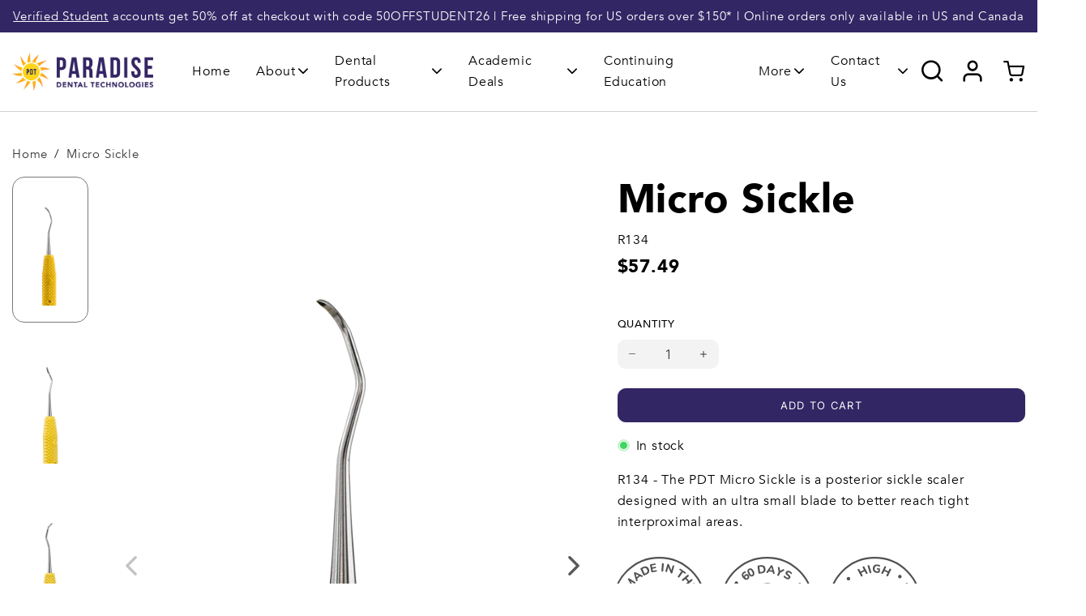

--- FILE ---
content_type: text/html; charset=utf-8
request_url: https://pdtdental.com/products/micro-sickle
body_size: 39465
content:
<!doctype html>
<html class="no-js" lang="en">
  <head>
    <meta charset="utf-8">
    <meta http-equiv="X-UA-Compatible" content="IE=edge">
    <meta name="viewport" content="width=device-width,initial-scale=1">
    <meta name="theme-color" content="">
    <link rel="canonical" href="https://pdtdental.com/products/micro-sickle">

     
    
        <script type="text/javascript">
            window.observerSpeed = new MutationObserver((elements) => {
                elements.forEach(({ addedNodes: nodes }) => {
                    nodes.forEach((e) => {
                        if(e.nodeType == 1 && e.tagName == 'SCRIPT'){
                            if((e.className == 'analytics' || e.className == 'boomerang') || e.innerText.includes("webPixelsManager") || e.innerText.includes('new Shopify.PreviewBarInjector')){
                                e.setAttribute('type', 'text/lazyload')
                            }else if(e.innerHTML && e.innerHTML.includes("asyncLoad")){
                                // e.innerHTML = e.innerHTML.replace("if(window.attachEvent)", "document.addEventListener('asyncLazyLoad',function(event){asyncLoad();});if(window.attachEvent)").replaceAll(", asyncLoad", ", function(){}");
                            }else if(e.src.includes("assets/storefront/load_feature") || e.src.includes("storefront/bars/preview_bar_injector") || e.src.includes("cdn.shopify.com/extensions")){
                                e.setAttribute("data-src", e.src);
                                e.removeAttribute("src");
                            }
                        };
                    });
                });
            });
            observerSpeed.observe(document.head, { childList: !0, subtree: !0 });

            (() => {
                var e = class extends HTMLElement {
                    constructor() {
                        super();
                        this._shadowRoot = this.attachShadow({ mode: "open" });
                        this._shadowRoot.innerHTML = '<style>:host img { pointer-events: none; position: absolute; top: 0; left: 0; width: calc(100vw - 17px);height: calc(100vh - 17px);max-width: calc(100vw - 17px);max-height: calc(100vh - 17px);</style><img id="page_performance" alt="performance-optimization"/>';
                    }
                    connectedCallback() {
                        this._fullImageEl = this._shadowRoot.querySelector("#page_performance");
                        this._fullImageEl.src = "data:image/svg+xml,%3Csvg xmlns='http://www.w3.org/2000/svg' viewBox='0 0 1000 1000'%3E%3C/svg%3E";
                    }
                };
                customElements.define("performance-optimization", e);
            })();
            document.head.insertAdjacentHTML("afterend", `<performance-optimization></performance-optimization>`);
        </script>
    


<link rel="preconnect" href="https://cdn.shopify.com" crossorigin>
<link rel="preconnect" href="https://monorail-edge.shopifysvc.com" crossorigin>
<link rel="preconnect" href="https://fonts.googleapis.com" crossorigin>

<link href="//pdtdental.com/cdn/shop/t/4/assets/Avenir-Light.woff2?v=157961929559613292501698919011" as="font" type="font/woff2" crossorigin="anonymous" rel="preload">
<link href="//pdtdental.com/cdn/shop/t/4/assets/Avenir-Light.woff?v=153371993932457688351698919011" as="font" type="font/woff" crossorigin="anonymous" rel="preload">

<link href="//pdtdental.com/cdn/shop/t/4/assets/Avenir-Book.woff2?v=157244777924785093241698919010" as="font" type="font/woff2" crossorigin="anonymous" rel="preload">
<link href="//pdtdental.com/cdn/shop/t/4/assets/Avenir-Book.woff?v=17805994780026907551698919009" as="font" type="font/woff" crossorigin="anonymous" rel="preload">

<link href="//pdtdental.com/cdn/shop/t/4/assets/Avenir-Medium.woff2?v=125214641416062794731698919012" as="font" type="font/woff2" crossorigin="anonymous" rel="preload">
<link href="//pdtdental.com/cdn/shop/t/4/assets/Avenir-Medium.woff?v=120004431434654667511698919012" as="font" type="font/woff" crossorigin="anonymous" rel="preload">

<link href="//pdtdental.com/cdn/shop/t/4/assets/Avenir-Black.woff2?v=152331648975449121371698919009" as="font" type="font/woff2" crossorigin="anonymous" rel="preload">
<link href="//pdtdental.com/cdn/shop/t/4/assets/Avenir-Black.woff?v=113656878000476879901698919008" as="font" type="font/woff" crossorigin="anonymous" rel="preload">

<link href="//pdtdental.com/cdn/shop/t/4/assets/fluid-icon.woff?v=69453734828045841371702905039" as="font" type="font/woff2" crossorigin="anonymous" rel="preload">
<link href="//pdtdental.com/cdn/shop/t/4/assets/fluid-icon.ttf?v=15989585817685203791702905039" as="font" type="font/woff" crossorigin="anonymous" rel="preload">
<link href="//pdtdental.com/cdn/shop/t/4/assets/fluid-icon.eot?v=36337618702266034631702905037" as="font" type="font/woff" crossorigin="anonymous" rel="preload">
<link href="//pdtdental.com/cdn/shop/t/4/assets/fluid-icon.svg?v=51353601607800186441702905038" as="font" type="font/woff" crossorigin="anonymous" rel="preload">
<link href="//pdtdental.com/cdn/shop/t/4/assets/global.css?v=52295707471902673251710778538" rel="stylesheet" type="text/css" media="all" />
<link href="//pdtdental.com/cdn/shop/t/4/assets/utilities.css?v=13881276200188908451707213637" rel="stylesheet" type="text/css" media="all" />
<link href="//pdtdental.com/cdn/shop/t/4/assets/grid-spacing.css?v=84656438132824210921706089824" rel="stylesheet" type="text/css" media="all" />
<link href="//pdtdental.com/cdn/shop/t/4/assets/button-color.css?v=137292887434068542731705305549" rel="stylesheet" type="text/css" media="all" />

<link href="//pdtdental.com/cdn/shop/t/4/assets/template-product.css?v=127632241637756110191708690617" rel="stylesheet" type="text/css" media="all" />



<link rel="preload" as="image" href="https://fluid-framework-2-0.myshopify.com/cdn/shop/files/tote-launch.jpg">

<link rel="icon" type="image/png" href="//pdtdental.com/cdn/shop/files/favicon.png?crop=center&height=128&v=1698651828&width=128">
      <link rel="icon" type="image/png" href="//pdtdental.com/cdn/shop/files/favicon.png?crop=center&height=32&v=1698651828&width=32">
      <!-- Touch Icons - iOS and Android 2.1+ 152x152 pixels in size. -->
      <link rel="apple-touch-icon-precomposed" href="//pdtdental.com/cdn/shop/files/favicon.png?crop=center&height=57&v=1698651828&width=57"><title>Micro Sickle</title>

    
      <meta name="description" content="R134 - The PDT Micro Sickle is a posterior sickle scaler designed with an ultra small blade to better reach tight interproximal areas.">
    

    


<meta property="og:site_name" content="PDT Dental">
<meta property="og:url" content="https://pdtdental.com/products/micro-sickle">
<meta property="og:title" content="Micro Sickle">
<meta property="og:type" content="product">
<meta property="og:description" content="R134 - The PDT Micro Sickle is a posterior sickle scaler designed with an ultra small blade to better reach tight interproximal areas.">


<meta property="og:price:amount" content="57.49">
  <meta property="og:price:currency" content="USD"><meta name="twitter:site" content="@pdtdental"><meta name="twitter:card" content="summary_large_image">
<meta name="twitter:title" content="Micro Sickle">
<meta name="twitter:description" content="R134 - The PDT Micro Sickle is a posterior sickle scaler designed with an ultra small blade to better reach tight interproximal areas.">

    
    
    <script>window.performance && window.performance.mark && window.performance.mark('shopify.content_for_header.start');</script><meta id="shopify-digital-wallet" name="shopify-digital-wallet" content="/81683251479/digital_wallets/dialog">
<meta name="shopify-checkout-api-token" content="62fb62e824817ea757dca81063f1474d">
<link rel="alternate" type="application/json+oembed" href="https://pdtdental.com/products/micro-sickle.oembed">
<script async="async" src="/checkouts/internal/preloads.js?locale=en-US"></script>
<link rel="preconnect" href="https://shop.app" crossorigin="anonymous">
<script async="async" src="https://shop.app/checkouts/internal/preloads.js?locale=en-US&shop_id=81683251479" crossorigin="anonymous"></script>
<script id="shopify-features" type="application/json">{"accessToken":"62fb62e824817ea757dca81063f1474d","betas":["rich-media-storefront-analytics"],"domain":"pdtdental.com","predictiveSearch":true,"shopId":81683251479,"locale":"en"}</script>
<script>var Shopify = Shopify || {};
Shopify.shop = "7c3054-3.myshopify.com";
Shopify.locale = "en";
Shopify.currency = {"active":"USD","rate":"1.0"};
Shopify.country = "US";
Shopify.theme = {"name":"PDT\/master","id":162007974167,"schema_name":"Fluid Framework","schema_version":"2.0.0","theme_store_id":null,"role":"main"};
Shopify.theme.handle = "null";
Shopify.theme.style = {"id":null,"handle":null};
Shopify.cdnHost = "pdtdental.com/cdn";
Shopify.routes = Shopify.routes || {};
Shopify.routes.root = "/";</script>
<script type="module">!function(o){(o.Shopify=o.Shopify||{}).modules=!0}(window);</script>
<script>!function(o){function n(){var o=[];function n(){o.push(Array.prototype.slice.apply(arguments))}return n.q=o,n}var t=o.Shopify=o.Shopify||{};t.loadFeatures=n(),t.autoloadFeatures=n()}(window);</script>
<script>
  window.ShopifyPay = window.ShopifyPay || {};
  window.ShopifyPay.apiHost = "shop.app\/pay";
  window.ShopifyPay.redirectState = null;
</script>
<script id="shop-js-analytics" type="application/json">{"pageType":"product"}</script>
<script defer="defer" async type="module" src="//pdtdental.com/cdn/shopifycloud/shop-js/modules/v2/client.init-shop-cart-sync_BdyHc3Nr.en.esm.js"></script>
<script defer="defer" async type="module" src="//pdtdental.com/cdn/shopifycloud/shop-js/modules/v2/chunk.common_Daul8nwZ.esm.js"></script>
<script type="module">
  await import("//pdtdental.com/cdn/shopifycloud/shop-js/modules/v2/client.init-shop-cart-sync_BdyHc3Nr.en.esm.js");
await import("//pdtdental.com/cdn/shopifycloud/shop-js/modules/v2/chunk.common_Daul8nwZ.esm.js");

  window.Shopify.SignInWithShop?.initShopCartSync?.({"fedCMEnabled":true,"windoidEnabled":true});

</script>
<script>
  window.Shopify = window.Shopify || {};
  if (!window.Shopify.featureAssets) window.Shopify.featureAssets = {};
  window.Shopify.featureAssets['shop-js'] = {"shop-cart-sync":["modules/v2/client.shop-cart-sync_QYOiDySF.en.esm.js","modules/v2/chunk.common_Daul8nwZ.esm.js"],"init-fed-cm":["modules/v2/client.init-fed-cm_DchLp9rc.en.esm.js","modules/v2/chunk.common_Daul8nwZ.esm.js"],"shop-button":["modules/v2/client.shop-button_OV7bAJc5.en.esm.js","modules/v2/chunk.common_Daul8nwZ.esm.js"],"init-windoid":["modules/v2/client.init-windoid_DwxFKQ8e.en.esm.js","modules/v2/chunk.common_Daul8nwZ.esm.js"],"shop-cash-offers":["modules/v2/client.shop-cash-offers_DWtL6Bq3.en.esm.js","modules/v2/chunk.common_Daul8nwZ.esm.js","modules/v2/chunk.modal_CQq8HTM6.esm.js"],"shop-toast-manager":["modules/v2/client.shop-toast-manager_CX9r1SjA.en.esm.js","modules/v2/chunk.common_Daul8nwZ.esm.js"],"init-shop-email-lookup-coordinator":["modules/v2/client.init-shop-email-lookup-coordinator_UhKnw74l.en.esm.js","modules/v2/chunk.common_Daul8nwZ.esm.js"],"pay-button":["modules/v2/client.pay-button_DzxNnLDY.en.esm.js","modules/v2/chunk.common_Daul8nwZ.esm.js"],"avatar":["modules/v2/client.avatar_BTnouDA3.en.esm.js"],"init-shop-cart-sync":["modules/v2/client.init-shop-cart-sync_BdyHc3Nr.en.esm.js","modules/v2/chunk.common_Daul8nwZ.esm.js"],"shop-login-button":["modules/v2/client.shop-login-button_D8B466_1.en.esm.js","modules/v2/chunk.common_Daul8nwZ.esm.js","modules/v2/chunk.modal_CQq8HTM6.esm.js"],"init-customer-accounts-sign-up":["modules/v2/client.init-customer-accounts-sign-up_C8fpPm4i.en.esm.js","modules/v2/client.shop-login-button_D8B466_1.en.esm.js","modules/v2/chunk.common_Daul8nwZ.esm.js","modules/v2/chunk.modal_CQq8HTM6.esm.js"],"init-shop-for-new-customer-accounts":["modules/v2/client.init-shop-for-new-customer-accounts_CVTO0Ztu.en.esm.js","modules/v2/client.shop-login-button_D8B466_1.en.esm.js","modules/v2/chunk.common_Daul8nwZ.esm.js","modules/v2/chunk.modal_CQq8HTM6.esm.js"],"init-customer-accounts":["modules/v2/client.init-customer-accounts_dRgKMfrE.en.esm.js","modules/v2/client.shop-login-button_D8B466_1.en.esm.js","modules/v2/chunk.common_Daul8nwZ.esm.js","modules/v2/chunk.modal_CQq8HTM6.esm.js"],"shop-follow-button":["modules/v2/client.shop-follow-button_CkZpjEct.en.esm.js","modules/v2/chunk.common_Daul8nwZ.esm.js","modules/v2/chunk.modal_CQq8HTM6.esm.js"],"lead-capture":["modules/v2/client.lead-capture_BntHBhfp.en.esm.js","modules/v2/chunk.common_Daul8nwZ.esm.js","modules/v2/chunk.modal_CQq8HTM6.esm.js"],"checkout-modal":["modules/v2/client.checkout-modal_CfxcYbTm.en.esm.js","modules/v2/chunk.common_Daul8nwZ.esm.js","modules/v2/chunk.modal_CQq8HTM6.esm.js"],"shop-login":["modules/v2/client.shop-login_Da4GZ2H6.en.esm.js","modules/v2/chunk.common_Daul8nwZ.esm.js","modules/v2/chunk.modal_CQq8HTM6.esm.js"],"payment-terms":["modules/v2/client.payment-terms_MV4M3zvL.en.esm.js","modules/v2/chunk.common_Daul8nwZ.esm.js","modules/v2/chunk.modal_CQq8HTM6.esm.js"]};
</script>
<script id="__st">var __st={"a":81683251479,"offset":-25200,"reqid":"d2f6493f-2f85-4a74-baad-acb14a08d5aa-1769023472","pageurl":"pdtdental.com\/products\/micro-sickle","u":"59b8eade3b6b","p":"product","rtyp":"product","rid":9021540172055};</script>
<script>window.ShopifyPaypalV4VisibilityTracking = true;</script>
<script id="form-persister">!function(){'use strict';const t='contact',e='new_comment',n=[[t,t],['blogs',e],['comments',e],[t,'customer']],o='password',r='form_key',c=['recaptcha-v3-token','g-recaptcha-response','h-captcha-response',o],s=()=>{try{return window.sessionStorage}catch{return}},i='__shopify_v',u=t=>t.elements[r],a=function(){const t=[...n].map((([t,e])=>`form[action*='/${t}']:not([data-nocaptcha='true']) input[name='form_type'][value='${e}']`)).join(',');var e;return e=t,()=>e?[...document.querySelectorAll(e)].map((t=>t.form)):[]}();function m(t){const e=u(t);a().includes(t)&&(!e||!e.value)&&function(t){try{if(!s())return;!function(t){const e=s();if(!e)return;const n=u(t);if(!n)return;const o=n.value;o&&e.removeItem(o)}(t);const e=Array.from(Array(32),(()=>Math.random().toString(36)[2])).join('');!function(t,e){u(t)||t.append(Object.assign(document.createElement('input'),{type:'hidden',name:r})),t.elements[r].value=e}(t,e),function(t,e){const n=s();if(!n)return;const r=[...t.querySelectorAll(`input[type='${o}']`)].map((({name:t})=>t)),u=[...c,...r],a={};for(const[o,c]of new FormData(t).entries())u.includes(o)||(a[o]=c);n.setItem(e,JSON.stringify({[i]:1,action:t.action,data:a}))}(t,e)}catch(e){console.error('failed to persist form',e)}}(t)}const f=t=>{if('true'===t.dataset.persistBound)return;const e=function(t,e){const n=function(t){return'function'==typeof t.submit?t.submit:HTMLFormElement.prototype.submit}(t).bind(t);return function(){let t;return()=>{t||(t=!0,(()=>{try{e(),n()}catch(t){(t=>{console.error('form submit failed',t)})(t)}})(),setTimeout((()=>t=!1),250))}}()}(t,(()=>{m(t)}));!function(t,e){if('function'==typeof t.submit&&'function'==typeof e)try{t.submit=e}catch{}}(t,e),t.addEventListener('submit',(t=>{t.preventDefault(),e()})),t.dataset.persistBound='true'};!function(){function t(t){const e=(t=>{const e=t.target;return e instanceof HTMLFormElement?e:e&&e.form})(t);e&&m(e)}document.addEventListener('submit',t),document.addEventListener('DOMContentLoaded',(()=>{const e=a();for(const t of e)f(t);var n;n=document.body,new window.MutationObserver((t=>{for(const e of t)if('childList'===e.type&&e.addedNodes.length)for(const t of e.addedNodes)1===t.nodeType&&'FORM'===t.tagName&&a().includes(t)&&f(t)})).observe(n,{childList:!0,subtree:!0,attributes:!1}),document.removeEventListener('submit',t)}))}()}();</script>
<script integrity="sha256-4kQ18oKyAcykRKYeNunJcIwy7WH5gtpwJnB7kiuLZ1E=" data-source-attribution="shopify.loadfeatures" defer="defer" src="//pdtdental.com/cdn/shopifycloud/storefront/assets/storefront/load_feature-a0a9edcb.js" crossorigin="anonymous"></script>
<script crossorigin="anonymous" defer="defer" src="//pdtdental.com/cdn/shopifycloud/storefront/assets/shopify_pay/storefront-65b4c6d7.js?v=20250812"></script>
<script data-source-attribution="shopify.dynamic_checkout.dynamic.init">var Shopify=Shopify||{};Shopify.PaymentButton=Shopify.PaymentButton||{isStorefrontPortableWallets:!0,init:function(){window.Shopify.PaymentButton.init=function(){};var t=document.createElement("script");t.src="https://pdtdental.com/cdn/shopifycloud/portable-wallets/latest/portable-wallets.en.js",t.type="module",document.head.appendChild(t)}};
</script>
<script data-source-attribution="shopify.dynamic_checkout.buyer_consent">
  function portableWalletsHideBuyerConsent(e){var t=document.getElementById("shopify-buyer-consent"),n=document.getElementById("shopify-subscription-policy-button");t&&n&&(t.classList.add("hidden"),t.setAttribute("aria-hidden","true"),n.removeEventListener("click",e))}function portableWalletsShowBuyerConsent(e){var t=document.getElementById("shopify-buyer-consent"),n=document.getElementById("shopify-subscription-policy-button");t&&n&&(t.classList.remove("hidden"),t.removeAttribute("aria-hidden"),n.addEventListener("click",e))}window.Shopify?.PaymentButton&&(window.Shopify.PaymentButton.hideBuyerConsent=portableWalletsHideBuyerConsent,window.Shopify.PaymentButton.showBuyerConsent=portableWalletsShowBuyerConsent);
</script>
<script data-source-attribution="shopify.dynamic_checkout.cart.bootstrap">document.addEventListener("DOMContentLoaded",(function(){function t(){return document.querySelector("shopify-accelerated-checkout-cart, shopify-accelerated-checkout")}if(t())Shopify.PaymentButton.init();else{new MutationObserver((function(e,n){t()&&(Shopify.PaymentButton.init(),n.disconnect())})).observe(document.body,{childList:!0,subtree:!0})}}));
</script>
<link id="shopify-accelerated-checkout-styles" rel="stylesheet" media="screen" href="https://pdtdental.com/cdn/shopifycloud/portable-wallets/latest/accelerated-checkout-backwards-compat.css" crossorigin="anonymous">
<style id="shopify-accelerated-checkout-cart">
        #shopify-buyer-consent {
  margin-top: 1em;
  display: inline-block;
  width: 100%;
}

#shopify-buyer-consent.hidden {
  display: none;
}

#shopify-subscription-policy-button {
  background: none;
  border: none;
  padding: 0;
  text-decoration: underline;
  font-size: inherit;
  cursor: pointer;
}

#shopify-subscription-policy-button::before {
  box-shadow: none;
}

      </style>

<script>window.performance && window.performance.mark && window.performance.mark('shopify.content_for_header.end');</script>
<style data-shopify>
    @font-face {
        font-family: 'Jost';
        src: url('//pdtdental.com/cdn/shop/t/4/assets/Jost-Light.woff2?v=8083') format('woff2'),
            url('//pdtdental.com/cdn/shop/t/4/assets/Jost-Light.woff?v=8083') format('woff');
        font-weight: 300;
        font-style: normal;
        font-display: swap;
    }

    @font-face {
        font-family: 'Jost';
        src: url('//pdtdental.com/cdn/shop/t/4/assets/Jost-Regular.woff2?v=8083') format('woff2'),
            url('//pdtdental.com/cdn/shop/t/4/assets/Jost-Regular.woff?v=8083') format('woff');
        font-weight: 400;
        font-style: normal;
        font-display: swap;
    }

    @font-face {
        font-family: 'Jost';
        src: url('//pdtdental.com/cdn/shop/t/4/assets/Jost-Medium.woff2?v=8083') format('woff2'),
            url('//pdtdental.com/cdn/shop/t/4/assets/Jost-Medium.woff?v=8083') format('woff');
        font-weight: 500;
        font-style: normal;
        font-display: swap;
    }

    @font-face {
        font-family: 'Jost';
        src: url('//pdtdental.com/cdn/shop/t/4/assets/Jost-SemiBold.woff2?v=8083') format('woff2'),
            url('//pdtdental.com/cdn/shop/t/4/assets/Jost-SemiBold.woff?v=8083') format('woff');
        font-weight: 600;
        font-style: normal;
        font-display: swap;
    }

    @font-face {
        font-family: 'Jost';
        src: url('//pdtdental.com/cdn/shop/t/4/assets/Jost-Bold.woff2?v=8083') format('woff2'),
            url('//pdtdental.com/cdn/shop/t/4/assets/Jost-Bold.woff?v=8083') format('woff');
        font-weight: 700;
        font-style: normal;
        font-display: swap;
    }

    @font-face {
        font-family: 'Avenir';
        src: url('//pdtdental.com/cdn/shop/t/4/assets/Avenir-Light.woff2?v=157961929559613292501698919011') format('woff2'),
            url('//pdtdental.com/cdn/shop/t/4/assets/Avenir-Light.woff?v=153371993932457688351698919011') format('woff');
        font-weight: 300;
        font-style: normal;
        font-display: swap;
    }

    @font-face {
        font-family: 'Avenir';
        src: url('//pdtdental.com/cdn/shop/t/4/assets/Avenir-Book.woff2?v=157244777924785093241698919010') format('woff2'),
            url('//pdtdental.com/cdn/shop/t/4/assets/Avenir-Book.woff?v=17805994780026907551698919009') format('woff');
        font-weight: normal;
        font-style: normal;
        font-display: swap;
    }

    @font-face {
        font-family: 'Avenir';
        src: url('//pdtdental.com/cdn/shop/t/4/assets/Avenir-Medium.woff2?v=125214641416062794731698919012') format('woff2'),
            url('//pdtdental.com/cdn/shop/t/4/assets/Avenir-Medium.woff?v=120004431434654667511698919012') format('woff');
        font-weight: 500;
        font-style: normal;
        font-display: swap;
    }

    @font-face {
        font-family: 'Avenir';
        src: url('//pdtdental.com/cdn/shop/t/4/assets/Avenir-Black.woff2?v=152331648975449121371698919009') format('woff2'),
            url('//pdtdental.com/cdn/shop/t/4/assets/Avenir-Black.woff?v=113656878000476879901698919008') format('woff');
        font-weight: 900;
        font-style: normal;
        font-display: swap;
    }

    @font-face {
        font-family: 'Inter';
        src: url('//pdtdental.com/cdn/shop/t/4/assets/Inter-ExtraLight.woff2?v=114944253956679517631698919017') format('woff2'),
            url('//pdtdental.com/cdn/shop/t/4/assets/Inter-ExtraLight.woff?v=87121127452574663641698919016') format('woff');
        font-weight: 200;
        font-style: normal;
        font-display: swap;
    }

    @font-face {
        font-family: 'Inter';
        src: url('//pdtdental.com/cdn/shop/t/4/assets/Inter-Light.woff2?v=27273374301351460301698919018') format('woff2'),
            url('//pdtdental.com/cdn/shop/t/4/assets/Inter-Light.woff?v=45992564688875527671698919017') format('woff');
        font-weight: 300;
        font-style: normal;
        font-display: swap;
    }

    @font-face {
        font-family: 'Inter';
        src: url('//pdtdental.com/cdn/shop/t/4/assets/Inter-Regular.woff2?v=133276863229445761131698919019') format('woff2'),
            url('//pdtdental.com/cdn/shop/t/4/assets/Inter-Regular.woff?v=170051773873615500241698919018') format('woff');
        font-weight: normal;
        font-style: normal;
        font-display: swap;
    }

    @font-face {
        font-family: 'Inter';
        src: url('//pdtdental.com/cdn/shop/t/4/assets/Inter-SemiBold.woff2?v=94903085420026889881698919019') format('woff2'),
            url('//pdtdental.com/cdn/shop/t/4/assets/Inter-SemiBold.woff?v=51620933279869187041698919019') format('woff');
        font-weight: 600;
        font-style: normal;
        font-display: swap;
    }

    @font-face {
        font-family: 'Inter';
        src: url('//pdtdental.com/cdn/shop/t/4/assets/Inter-Bold.woff2?v=145038278787962382561698919015') format('woff2'),
            url('//pdtdental.com/cdn/shop/t/4/assets/Inter-Bold.woff?v=152958632251625076791698919014') format('woff');
        font-weight: bold;
        font-style: normal;
        font-display: swap;
    }

    @font-face {
        font-family: 'Inter';
        src: url('//pdtdental.com/cdn/shop/t/4/assets/Inter-ExtraBold.woff2?v=62101546968980286081698919016') format('woff2'),
            url('//pdtdental.com/cdn/shop/t/4/assets/Inter-ExtraBold.woff?v=22422357006472323851698919015') format('woff');
        font-weight: 800;
        font-style: normal;
        font-display: swap;
    }

    @font-face {
        font-family: 'Inter';
        src: url('//pdtdental.com/cdn/shop/t/4/assets/Inter-Black.woff2?v=66582177063413717871698919014') format('woff2'),
            url('//pdtdental.com/cdn/shop/t/4/assets/Inter-Black.woff?v=83737645050194274011698919013') format('woff');
        font-weight: 900;
        font-style: normal;
        font-display: swap;
    }

    @font-face {
    font-family: 'fluid-icon';
    src: url('//pdtdental.com/cdn/shop/t/4/assets/fluid-icon.eot?v=36337618702266034631702905037?rivzg6');
    src: url('//pdtdental.com/cdn/shop/t/4/assets/fluid-icon.eot?v=36337618702266034631702905037?rivzg6#iefix') format('embedded-opentype'),
        url('//pdtdental.com/cdn/shop/t/4/assets/fluid-icon.ttf?v=15989585817685203791702905039?rivzg6') format('truetype'),
        url('//pdtdental.com/cdn/shop/t/4/assets/fluid-icon.woff?v=69453734828045841371702905039?rivzg6') format('woff'),
        url('//pdtdental.com/cdn/shop/t/4/assets/fluid-icon.svg?v=51353601607800186441702905038?rivzg6#fluid-icon') format('svg');
        font-weight: normal;
        font-style: normal;
        font-display: block;
    }



        


      body {
        color: rgba(var(--color-foreground), 0.75);
        background-color: rgb(var(--color-background));
      }

      :root {
        --bs-body-font-family: Avenir;
        --bs-font-family-heading: Avenir;
        --bs-font-family-secondary: Avenir;

        --bs-body-font-size: 16px;
        --bs-body-font-style: normal;
        --bs-body-font-weight: 400;
        --bs-body-line-height: 1.65;
        --bs-body-letter-spacing: 0.05em;

        --bs-body-bg: #ffffff;
        --bs-body-color: #000000;
        --bs-heading-color: var(--color-foreground);
        --bs-link-color: #383838;
        --bs-link-hover-color: #febc12;
        --bs-border-color: #D3D2D2;

        --bs-heading-style: normal;
        --bs-headings-font-weight: 700;
        --bs-line-height-heading: 1.15;

        --bs-font-size-xs:12px;
        --bs-font-size-sm:13px;
        --bs-font-size-md:14px;
        --bs-font-size-lg:15px;
        --bs-font-size-xl:17px;

        --bs-h1-font-size:50px;
        --bs-h2-font-size:44px;
        --bs-h3-font-size:36px;
        --bs-h4-font-size:30px;
        --bs-h5-font-size:22px;
        --bs-h6-font-size:18px;
        --bs-display-font-size:80px;

        --bs-h1-font-size-md:44px;
        --bs-h2-font-size-md:46px;
        --bs-h3-font-size-md:30px;
        --bs-h4-font-size-md:24px;
        --bs-h5-font-size-md:20px;
        --bs-h6-font-size-md:16px;
        --bs-display-font-size-md:60px;

        --bs-h1-font-size-sm:36px;
        --bs-h2-font-size-sm:30px;
        --bs-h3-font-size-sm:28px;
        --bs-h4-font-size-sm:22px;
        --bs-h5-font-size-sm:18px;
        --bs-h6-font-size-sm:15px;
        --bs-display-font-size-sm:50px;

        --bs-container-width: 1380px;
        --bs-container-padding: 15px;


        /*=============================================
        =               Colors Root Var               =
        =============================================*/


        --bs-color-primary: #332664;
        --bs-color-secondary: #febc12;
        
        --bs-color-primary-100: #dde8f1;
        --bs-color-primary-200: #af96cf;
        --bs-color-primary-300: #8466ac;
        --bs-color-primary-400: #533183;
        --bs-color-primary-500: #332664;

        --bs-color-white: #ffffff;
        --bs-color-gray-100: #F3F3F3;
        --bs-color-gray-200: #E8E8E8;
        --bs-color-gray-300: #D3D2D2;
        --bs-color-gray-400: #B2B0B1;
        --bs-color-gray-500: #9A999A;
        --bs-color-gray-600: #908E8F;
        --bs-color-gray-700: #7C7879;
        --bs-color-gray-800: #5B5758;
        --bs-color-gray-900: #393435;
        --bs-color-black: #121212;


        --bs-color-success: #198754;
        --bs-color-warning: #ffc107;
        --bs-color-danger: #dc3545;
        --bs-color-info: #17a2b8;


        --bs-shadow: 0 0.5rem 1rem rgba(0, 0, 0, 0.15);
        --bs-shadow-sm: 0 0.125rem 0.25rem rgba(0, 0, 0, 0.075);
        --bs-shadow-lg: 0 1rem 3rem rgba(0, 0, 0, 0.175);


        /*=============================================
        =               Button Root Var               =
        =============================================*/


        --bs-btn-padding-x: 30px;
        --bs-btn-padding-y: 11px;
        --bs-btn-font-family: Inter;
        --bs-btn-font-size: 13px;
        --bs-btn-font-weight: 400;
        --bs-btn-line-height: 24px;
        --bs-btn-letter-spacing: 0.1em;
        --bs-btn-text-transform: uppercase;
        --bs-btn-color: transparent;
        --bs-btn-bg: transparent;
        --bs-btn-border-width: 1px;
        --bs-btn-border-color: transparent;
        --bs-btn-border-radius: 10px;
        --bs-btn-hover-border-color: transparent;

        --bs-x-padding-btn-sm: 20px;
        --bs-y-padding-btn-sm: 8px;
        --bs-font-size-btn-sm: 13px;

        --bs-x-padding-btn-lg: 30px;
        --bs-y-padding-btn-lg: 14px;
        --bs-font-size-btn-lg: 14px;

        --bs-primary-btn-color: #ffffff;
        --bs-primary-btn-bg: #332664;
        --bs-primary-btn-border-color: #332664;

        --bs-primary-btn-hover-color: #ffffff;
        --bs-primary-btn-hover-bg: #8466ac;
        --bs-primary-btn-hover-border-color: #8466ac;


        --bs-secondary-btn-color: #ffffff;
        --bs-secondary-btn-bg: #febc12;
        --bs-secondary-btn-border-color: #febc12;
        --bs-secondary-btn-hover-color: #ffffff;
        --bs-secondary-btn-hover-bg: #e2a70d;
        --bs-secondary-btn-hover-border-color: #e2a70d;

        --bs-dark-btn-color: #ffffff;
        --bs-dark-btn-bg: #5b5b5b;
        --bs-dark-btn-border-color: #5b5b5b;
        --bs-dark-btn-hover-color: #ffffff;
        --bs-dark-btn-hover-bg: #332664;
        --bs-dark-btn-hover-border-color: #332664;

        --bs-light-btn-color: #533183;
        --bs-light-btn-bg: #ffffff;
        --bs-light-btn-border-color: #ffffff;
        --bs-light-btn-hover-color: #ffffff;
        --bs-light-btn-hover-bg: #8466ac;
        --bs-light-btn-hover-border-color: #8466ac;

        --bs-badge-padding-x: ;
        --bs-badge-padding-y: ;
        --bs-badge-font-size: ;
        --bs-badge-font-weight: ;
        --bs-badge-line-height: ;
        --bs-badge-letter-spacing: ;
        --bs-badge-border-radius: ;
        --bs-badge-color: transparent;


        /*=============================================
        =               Form Root Var                 =
        =============================================*/

        --bs-font-family-input: Inter;
        --bs-font-weight-input: 300;
        --bs-font-size-input: 16px;
        --bs-line-height-input: 24px;
        --bs-x-padding-input: 16px;
        --bs-y-padding-input: 12px;
        --bs-input-text-color: #212529;
        
        
        
        --bs-input-border-color: #dee2e6;
        --bs-input-border-width: 1px;
        --bs-border-radius-input: 10px;

        --bs-input-ph-text-color: #6c757d;
        
        --bs-input-bg-color: #ffffff; 
        --bs-input-focus-border-color: ;

        --bs-input-floating-label-size:11px;

        --bs-font-size-input-sm: 13px;
        --bs-x-padding-input-sm: 16px;
        --bs-y-padding-input-sm: 11px;

        --bs-font-size-input-lg: 18px;
        --bs-x-padding-input-lg: 20px;
        --bs-y-padding-input-lg: 18px;

        --bs-input-check-bg-color: ; 

        --bs-floating-label-font-size: 15px;
        --bs-float-label-font-size: 11px;
        --bs-floating-input-padding-top: 12px;
        --bs-floating-input-padding-bottom: 12px;

        --bs-floating-label-top-position: -25px;

        --bs-input-checked-bg: #121212;

    }

    *,
    *::before,
    *::after {
        outline: none;
        -webkit-box-sizing: border-box;
                box-sizing: border-box;
    }
    
    @media (prefers-reduced-motion: no-preference) {
        :root {
            scroll-behavior: smooth;
        }
    }
    
    body {
        margin: 0;
        font-family: var(--bs-body-font-family);
        font-size: var(--bs-body-font-size);
        font-weight: var(--bs-body-font-weight);
        font-style: var(--bs-body-font-style);
        line-height: var(--bs-body-line-height);
        letter-spacing:var(--bs-body-letter-spacing);
        color: var(--bs-body-color);
        text-align: var(--bs-body-text-align);
        background-color: var(--bs-body-bg);
        -webkit-text-size-adjust: 100%;
    }

    [class^="icon-"], [class*=" icon-"] {
      font-family: 'fluid-icon' !important;
      speak: never;
      font-style: normal;
      font-weight: normal;
      font-variant: normal;
      text-transform: none;
      line-height: 1;
      -webkit-font-smoothing: antialiased;
      -moz-osx-font-smoothing: grayscale;
    }

    .icon-linkedin:before {
  content: "\e901";
}
.icon-previous:before {
  content: "\e902";
}
.icon-next:before {
  content: "\e903";
}
.icon-checkmark:before {
  content: "\e904";
}
.icon-email:before {
  content: "\e905";
}
.icon-eye:before {
  content: "\e906";
}
.icon-plus:before {
  content: "\e907";
}
.icon-minus:before {
  content: "\e908";
}
.icon-clock:before {
  content: "\e909";
}
.icon-filters:before {
  content: "\e90a";
}
.icon-trash:before {
  content: "\e90b";
}
.icon-menu:before {
  content: "\e90c";
}
.icon-google-plus:before {
  content: "\e90d";
}
.icon-close:before {
  content: "\e90e";
}
.icon-location:before {
  content: "\e90f";
}
.icon-cart:before {
  content: "\e910";
}
.icon-user:before {
  content: "\e911";
}
.icon-search:before {
  content: "\e912";
}
.icon-phone:before {
  content: "\e913";
}
.icon-twitter:before {
  content: "\e914";
}
.icon-facebook:before {
  content: "\e915";
}
.icon-instagram:before {
  content: "\e916";
}
.icon-pause:before {
  content: "\e917";
}
.icon-youtube:before {
  content: "\e918";
}
.icon-arrow-right:before {
  content: "\e919";
}
.icon-arrow-up:before {
  content: "\e91a";
}
.icon-arrow-down:before {
  content: "\e91b";
}
.icon-arrow-left:before {
  content: "\e91c";
}
.icon-play:before {
  content: "\e91d";
}
.icon-pinterest:before {
  content: "\e91e";
}
.icon-free-shipping:before {
  content: "\e91f";
}
.icon-cart_alt:before {
  content: "\e900";
}
.icon-free-shipping-alt:before {
  content: "\e920";
}
.icon-trash-alt:before {
  content: "\e921";
}



    .icon-size-10{ font-size: 10px; }
    .icon-size-12{ font-size: 12px; }
    .icon-size-14{ font-size: 14px; }
    .icon-size-16{ font-size: 16px; }
    .icon-size-18{ font-size: 18px; }
    .icon-size-20{ font-size: 20px; }
    .icon-size-22{ font-size: 22px; }
    .icon-size-24{ font-size: 24px; }
    .icon-size-26{ font-size: 26px; }
    .icon-size-28{ font-size: 28px; }
    .icon-size-30{ font-size: 30px; }

</style>
<link href="//pdtdental.com/cdn/shop/t/4/assets/global.css?v=52295707471902673251710778538" rel="stylesheet" type="text/css" media="all" />
<link href="//pdtdental.com/cdn/shop/t/4/assets/utilities.css?v=13881276200188908451707213637" rel="stylesheet" type="text/css" media="all" />
<link href="//pdtdental.com/cdn/shop/t/4/assets/grid-spacing.css?v=84656438132824210921706089824" rel="stylesheet" type="text/css" media="all" />

<link href="//pdtdental.com/cdn/shop/t/4/assets/button-color.css?v=137292887434068542731705305549" rel="stylesheet" type="text/css" media="all" />

<link href="//pdtdental.com/cdn/shop/t/4/assets/global-header.css?v=148148701672311555011707301261" rel="stylesheet" type="text/css" media="all" />

<link href="//pdtdental.com/cdn/shop/t/4/assets/swiper-bundle.min.css?v=106392573516379748731707741060" rel="stylesheet" type="text/css" media="all" />


<link href="//pdtdental.com/cdn/shop/t/4/assets/card.css?v=69171611569638013331708416086" rel="stylesheet" type="text/css" media="all" />

<link href="//pdtdental.com/cdn/shop/t/4/assets/form.css?v=145732670248527731051707805198" rel="stylesheet" type="text/css" media="all" />



<link href="//pdtdental.com/cdn/shop/t/4/assets/template-product.css?v=127632241637756110191708690617" rel="stylesheet" type="text/css" media="all" />



<!-- Google Tag Manager -->
    <script>(function(w,d,s,l,i){w[l]=w[l]||[];w[l].push({'gtm.start':
    new Date().getTime(),event:'gtm.js'});var f=d.getElementsByTagName(s)[0],
    j=d.createElement(s),dl=l!='dataLayer'?'&l='+l:'';j.async=true;j.src=
    'https://www.googletagmanager.com/gtm.js?id='+i+dl;f.parentNode.insertBefore(j,f);
    })(window,document,'script','dataLayer','GTM-WCCHZ5BV');</script>
    <!-- End Google Tag Manager -->

    <script>document.documentElement.className = document.documentElement.className.replace('no-js', 'js');</script>

   
    <!-- Google tag (gtag.js) -->
    <script async src="https://www.googletagmanager.com/gtag/js?id=G-WJ115S6G08"></script>
    <script>
      window.dataLayer = window.dataLayer || [];
      function gtag(){dataLayer.push(arguments);}
      gtag('js', new Date());
    
      gtag('config', 'G-WJ115S6G08');
    </script>

    <!-- Facebook Pixel Code -->
      <script>
       !function(f,b,e,v,n,t,s)
       {if(f.fbq)return;n=f.fbq=function(){n.callMethod?
       n.callMethod.apply(n,arguments):n.queue.push(arguments)};
       if(!f._fbq)f._fbq=n;n.push=n;n.loaded=!0;n.version='2.0';
       n.queue=[];t=b.createElement(e);t.async=!0;
       t.src=v;s=b.getElementsByTagName(e)[0];
       s.parentNode.insertBefore(t,s)}(window, document,'script',
       'https://connect.facebook.net/en_US/fbevents.js');
       fbq('init', '307907629903921');
       fbq('track', 'PageView');
      </script>
      <noscript>
       <img height="1" width="1" style="display:none"
            src="https://www.facebook.com/tr?id=307907629903921&ev=PageView&noscript=1"/>
      </noscript>
      <!-- End Facebook Pixel Code -->
      <script charset="utf-8" type="text/javascript" src="//js.hsforms.net/forms/embed/v2.js"></script>
  <script>window.is_hulkpo_installed=false</script><!-- BEGIN app block: shopify://apps/hulk-gdpr-cookie-bar/blocks/app-embed/e2ac5ac3-1765-477b-ac58-d792f9a65f3a --><script>
  window.shop_template_name = 'product'
  window.popup_data = {"notification_setting":{"popup_status":true,"popup_type":"full_screen","description_text":"This website uses \u003ca href=\"#\"\u003ecookies\u003c\/a\u003e to improve your experience.","description_bg_color":"#333333","description_link_color":"#2680EB","description_text_color":"#FFFFFF","button_text":"Accept","button_bg_color":"#FFFFFF","button_hover_bg":"#DDDDDD","button_text_color":"#333333","button_border_radius":0,"popup_desktop_vertical_position":"bottom","popup_desktop_horizontal_position":"left","popup_mobile_position":"bottom","popup_animation":"fade","eu_only":false,"cookie_lifetime":30,"button_border_color":"#FFFFFF","button_hover_text_color":"#333333","button_hover_border_color":"#DDDDDD","ca_only":false,"allow_cookie_preference":false,"scan_time":null,"allow_shopify_data_preference":false,"title_text_color":"#FFFFFF","switch_color":"#CFCFCF","on_switch_bg_color":"#3CC527","off_switch_bg_color":"#999999","preferences_text":"Preferences","monthly_analysis_email":false,"deny_button_text":"Deny","fs_popup_color":"#333333","customization_button_text":"Accept","deny_button_text_color":"#333333","deny_button_hover_text_color":"#333333","deny_button_bg_color":"#FFFFFF","deny_button_hover_bg":"#DDDDDD","deny_button_hover_border_color":"#DDDDDD","deny_button_border_color":"#FFFFFF","preference_bar_width":700,"preference_bar_border_color":"#666","preference_deny_button_text":"Deny","app_porxy_url":"\/tools\/data_preferences","fs_popup_opacity":0.7,"va_only":false,"accept_button_text_font_family":null,"deny_button_text_font_family":null,"preference_button_text_font_family":null,"accept_button_text_size":14,"deny_button_text_size":14,"preference_button_text_size":14,"utah_only":false,"colorado_only":false,"connecticut_only":false,"pipeda_only":false},"have_any_plan":false,"plan_features":["geo_targeting","adjustable_colors","cookie_statistics","no_copyright_text","CCPA_GDPR_compliant","my_account_settings","Export_Delete_DPR_requests_reports","cookie_preference_management","scan_cookies","define_new_cookies","edit_current_cookie_categories"],"preference_bar":"  \u003cdiv class=\"hulk_cookie-preference-bar mobile_bottom\" id=\"hulk_cookie_bar\" style=\"opacity: 0.7\"\u003e\n    \u003cdiv class=\"Polaris-Choice__Descriptions\"\u003e\n      \u003cdiv class=\"hulk-preference-bar\"\u003e\u003c\/div\u003e\n      \u003cdiv id=\"Polarispopover2\" class=\"hulk_allow-preference hulk_allow-preference-bar\" style=\"display: none; background: #333333\"\u003e\n        \u003cdiv class=\"hulk_top-container_bar hulk_cookie_bar\" style=\"max-width: 700px; border-bottom: 1px solid #666;\"\u003e\n          \u003cdiv class=\"top-container_bar-heading\"\u003e\n            \u003ch2 class=\"mb-0 bar_heading\"\u003e\n              Manage cookie preference\n            \u003c\/h2\u003e\n          \u003c\/div\u003e\n        \u003c\/div\u003e\n\n        \u003cdiv class=\"hulk_cookie_bar hulk_top-content\" style=\"max-width: 700px; margin: 0 auto;\"\u003e\n          \u003cdiv class=\"top-container_content\"\u003e\n            \u003cdiv class=\"flex-content\" style=\"border-bottom: 1px solid #666;\"\u003e\n              \u003cdiv class=\"cookies_content\"\u003e\n                \u003cp class=\"description_text\"\u003e\u003cb style=\"display: flex; align-items: center;\"\u003eStrickly necessary cookies\n                  \u003cspan onclick=\"langIconChange()\" style=\"padding-left: 10px;\"\u003e\u003cspan id=\"myPlusIcon\" style=\"display: none; margin: 0;\" class=\"Polaris-Icon\"\u003e\u003cspan class=\"Polaris-VisuallyHidden\"\u003e\u003c\/span\u003e\u003csvg viewBox=\"0 0 20 20\" style=\"fill: #f9fafb;\" class=\"Polaris-Icon__Svg\" focusable=\"false\" aria-hidden=\"true\"\u003e\n      \u003cpath d=\"M15 10a1 1 0 0 1-1 1h-3v3a1 1 0 1 1-2 0v-3H6a1 1 0 1 1 0-2h3V6a1 1 0 0 1 2 0v3h3a1 1 0 0 1 1 1zm-5-8a8 8 0 1 0 0 16 8 8 0 0 0 0-16z\"\u003e\u003c\/path\u003e\n    \u003c\/svg\u003e\u003c\/span\u003e\u003c\/span\u003e\n                  \u003cspan id=\"myMinusIcon\" onclick=\"langIconChange()\" style=\"padding-left: 10px; display: flex;\"\u003e\n               \u003csvg version=\"1.1\" id=\"Capa_1\" xmlns=\"http:\/\/www.w3.org\/2000\/svg\" xmlns:xlink=\"http:\/\/www.w3.org\/1999\/xlink\" x=\"0px\" y=\"0px\"  viewBox=\"0 0 330 330\" style=\"enable-background:new 0 0 330 330; height: 19px; width: 16px;  fill: #f9fafb; position: relative;\" xml:space=\"preserve\"\u003e\u003cg\u003e\u003cpath d=\"M281.633,48.328C250.469,17.163,209.034,0,164.961,0C120.888,0,79.453,17.163,48.289,48.328 c-64.333,64.334-64.333,169.011,0,233.345C79.453,312.837,120.888,330,164.962,330c44.073,0,85.507-17.163,116.671-48.328\tc31.165-31.164,48.328-72.599,48.328-116.672S312.798,79.492,281.633,48.328z M260.42,260.46\tC234.922,285.957,201.021,300,164.962,300c-36.06,0-69.961-14.043-95.46-39.54c-52.636-52.637-52.636-138.282,0-190.919 C95,44.042,128.901,30,164.961,30s69.961,14.042,95.459,39.54c25.498,25.499,39.541,59.4,39.541,95.46\tS285.918,234.961,260.42,260.46z\"\/\u003e\u003cpath d=\"M254.961,150H74.962c-8.284,0-15,6.716-15,15s6.716,15,15,15h179.999c8.284,0,15-6.716,15-15S263.245,150,254.961,150z\"\/\u003e\u003c\/g\u003e\u003c\/svg\u003e\u003c\/span\u003e\n                \u003c\/b\u003e\u003c\/p\u003e\n                \u003cspan id=\"myLangHeading\" class=\"description_text\"\u003eThese cookies are strictly necessary to enable you to move about the site or to provide certain features you have requested\u003c\/span\u003e\n              \u003c\/div\u003e\n              \u003cdiv class=\"description_text text-right allow_switch\"\u003e\n                \u003cb\u003eAlways Allowed\u003c\/b\u003e\n              \u003c\/div\u003e\n            \u003c\/div\u003e\n              \u003cdiv class=\"flex-content\" style=\"border-bottom:  1px solid #666;\"\u003e\n                \u003cdiv class=\"cookies_content\"\u003e\n                  \u003cp class=\"description_text\"\u003e\u003cb style=\"display: flex; align-items: center;\"\u003eFunctionality cookies\n                    \u003cspan onclick=\"cookieDescHide(0)\" style=\"padding-left: 10px;\"\u003e\u003cspan id=\"plusIcon_0\" style=\"display: none; margin: 0;\" class=\"Polaris-Icon\"\u003e\u003cspan class=\"Polaris-VisuallyHidden\"\u003e\u003c\/span\u003e\u003csvg viewBox=\"0 0 20 20\" style=\"fill: #f9fafb;\" class=\"Polaris-Icon__Svg\" focusable=\"false\" aria-hidden=\"true\"\u003e\n      \u003cpath d=\"M15 10a1 1 0 0 1-1 1h-3v3a1 1 0 1 1-2 0v-3H6a1 1 0 1 1 0-2h3V6a1 1 0 0 1 2 0v3h3a1 1 0 0 1 1 1zm-5-8a8 8 0 1 0 0 16 8 8 0 0 0 0-16z\"\u003e\u003c\/path\u003e\n                  \u003c\/svg\u003e\u003c\/span\u003e\u003c\/span\u003e\n                    \u003cspan id=\"minusIcon_0\" style=\"padding-left: 10px; display: flex;\" onclick=\"cookieDescHide(0)\"\u003e\n                      \u003csvg version=\"1.1\" id=\"Capa_1\" xmlns=\"http:\/\/www.w3.org\/2000\/svg\" xmlns:xlink=\"http:\/\/www.w3.org\/1999\/xlink\" x=\"0px\" y=\"0px\"  viewBox=\"0 0 330 330\" style=\"enable-background:new 0 0 330 330; height: 19px;\n                          width: 16px; fill: #f9fafb; position: relative;\" xml:space=\"preserve\"\u003e\u003cg\u003e\u003cpath d=\"M281.633,48.328C250.469,17.163,209.034,0,164.961,0C120.888,0,79.453,17.163,48.289,48.328 c-64.333,64.334-64.333,169.011,0,233.345C79.453,312.837,120.888,330,164.962,330c44.073,0,85.507-17.163,116.671-48.328\tc31.165-31.164,48.328-72.599,48.328-116.672S312.798,79.492,281.633,48.328z M260.42,260.46\tC234.922,285.957,201.021,300,164.962,300c-36.06,0-69.961-14.043-95.46-39.54c-52.636-52.637-52.636-138.282,0-190.919 C95,44.042,128.901,30,164.961,30s69.961,14.042,95.459,39.54c25.498,25.499,39.541,59.4,39.541,95.46\tS285.918,234.961,260.42,260.46z\"\/\u003e\u003cpath d=\"M254.961,150H74.962c-8.284,0-15,6.716-15,15s6.716,15,15,15h179.999c8.284,0,15-6.716,15-15S263.245,150,254.961,150z\"\/\u003e\u003c\/g\u003e\u003c\/svg\u003e\u003c\/span\u003e\n                  \u003c\/b\u003e\u003c\/p\u003e\n                  \u003cspan id=\"myLangDesc_0\" class=\"description_text\"\u003eThese cookies enhance the functionality of the website by storing your preferences\u003c\/span\u003e\n                \u003c\/div\u003e\n                \u003cdiv class=\"allow_switch text-right\"\u003e\n                  \u003cdiv class=\"switch\"\u003e\n                    \u003cinput id=\"switch-pref-0\" type=\"checkbox\" class=\"switch-input switch-input-pref\" value=\"functionality\" checked\u003e\n                    \u003clabel for=\"switch-pref-0\" class=\"switch-label\"\u003eSwitch\u003c\/label\u003e\n                  \u003c\/div\u003e\n                \u003c\/div\u003e\n              \u003c\/div\u003e\n              \u003cdiv class=\"flex-content\" style=\"border-bottom:  1px solid #666;\"\u003e\n                \u003cdiv class=\"cookies_content\"\u003e\n                  \u003cp class=\"description_text\"\u003e\u003cb style=\"display: flex; align-items: center;\"\u003ePerformance cookies\n                    \u003cspan onclick=\"cookieDescHide(1)\" style=\"padding-left: 10px;\"\u003e\u003cspan id=\"plusIcon_1\" style=\"display: none; margin: 0;\" class=\"Polaris-Icon\"\u003e\u003cspan class=\"Polaris-VisuallyHidden\"\u003e\u003c\/span\u003e\u003csvg viewBox=\"0 0 20 20\" style=\"fill: #f9fafb;\" class=\"Polaris-Icon__Svg\" focusable=\"false\" aria-hidden=\"true\"\u003e\n      \u003cpath d=\"M15 10a1 1 0 0 1-1 1h-3v3a1 1 0 1 1-2 0v-3H6a1 1 0 1 1 0-2h3V6a1 1 0 0 1 2 0v3h3a1 1 0 0 1 1 1zm-5-8a8 8 0 1 0 0 16 8 8 0 0 0 0-16z\"\u003e\u003c\/path\u003e\n                  \u003c\/svg\u003e\u003c\/span\u003e\u003c\/span\u003e\n                    \u003cspan id=\"minusIcon_1\" style=\"padding-left: 10px; display: flex;\" onclick=\"cookieDescHide(1)\"\u003e\n                      \u003csvg version=\"1.1\" id=\"Capa_1\" xmlns=\"http:\/\/www.w3.org\/2000\/svg\" xmlns:xlink=\"http:\/\/www.w3.org\/1999\/xlink\" x=\"0px\" y=\"0px\"  viewBox=\"0 0 330 330\" style=\"enable-background:new 0 0 330 330; height: 19px;\n                          width: 16px; fill: #f9fafb; position: relative;\" xml:space=\"preserve\"\u003e\u003cg\u003e\u003cpath d=\"M281.633,48.328C250.469,17.163,209.034,0,164.961,0C120.888,0,79.453,17.163,48.289,48.328 c-64.333,64.334-64.333,169.011,0,233.345C79.453,312.837,120.888,330,164.962,330c44.073,0,85.507-17.163,116.671-48.328\tc31.165-31.164,48.328-72.599,48.328-116.672S312.798,79.492,281.633,48.328z M260.42,260.46\tC234.922,285.957,201.021,300,164.962,300c-36.06,0-69.961-14.043-95.46-39.54c-52.636-52.637-52.636-138.282,0-190.919 C95,44.042,128.901,30,164.961,30s69.961,14.042,95.459,39.54c25.498,25.499,39.541,59.4,39.541,95.46\tS285.918,234.961,260.42,260.46z\"\/\u003e\u003cpath d=\"M254.961,150H74.962c-8.284,0-15,6.716-15,15s6.716,15,15,15h179.999c8.284,0,15-6.716,15-15S263.245,150,254.961,150z\"\/\u003e\u003c\/g\u003e\u003c\/svg\u003e\u003c\/span\u003e\n                  \u003c\/b\u003e\u003c\/p\u003e\n                  \u003cspan id=\"myLangDesc_1\" class=\"description_text\"\u003eThese cookies help to improve the performance of the website, providing a better user experience\u003c\/span\u003e\n                \u003c\/div\u003e\n                \u003cdiv class=\"allow_switch text-right\"\u003e\n                  \u003cdiv class=\"switch\"\u003e\n                    \u003cinput id=\"switch-pref-1\" type=\"checkbox\" class=\"switch-input switch-input-pref\" value=\"performance\" checked\u003e\n                    \u003clabel for=\"switch-pref-1\" class=\"switch-label\"\u003eSwitch\u003c\/label\u003e\n                  \u003c\/div\u003e\n                \u003c\/div\u003e\n              \u003c\/div\u003e\n              \u003cdiv class=\"flex-content\" style=\"border-bottom:  1px solid #666;\"\u003e\n                \u003cdiv class=\"cookies_content\"\u003e\n                  \u003cp class=\"description_text\"\u003e\u003cb style=\"display: flex; align-items: center;\"\u003eTargeting Cookies\n                    \u003cspan onclick=\"cookieDescHide(2)\" style=\"padding-left: 10px;\"\u003e\u003cspan id=\"plusIcon_2\" style=\"display: none; margin: 0;\" class=\"Polaris-Icon\"\u003e\u003cspan class=\"Polaris-VisuallyHidden\"\u003e\u003c\/span\u003e\u003csvg viewBox=\"0 0 20 20\" style=\"fill: #f9fafb;\" class=\"Polaris-Icon__Svg\" focusable=\"false\" aria-hidden=\"true\"\u003e\n      \u003cpath d=\"M15 10a1 1 0 0 1-1 1h-3v3a1 1 0 1 1-2 0v-3H6a1 1 0 1 1 0-2h3V6a1 1 0 0 1 2 0v3h3a1 1 0 0 1 1 1zm-5-8a8 8 0 1 0 0 16 8 8 0 0 0 0-16z\"\u003e\u003c\/path\u003e\n                  \u003c\/svg\u003e\u003c\/span\u003e\u003c\/span\u003e\n                    \u003cspan id=\"minusIcon_2\" style=\"padding-left: 10px; display: flex;\" onclick=\"cookieDescHide(2)\"\u003e\n                      \u003csvg version=\"1.1\" id=\"Capa_1\" xmlns=\"http:\/\/www.w3.org\/2000\/svg\" xmlns:xlink=\"http:\/\/www.w3.org\/1999\/xlink\" x=\"0px\" y=\"0px\"  viewBox=\"0 0 330 330\" style=\"enable-background:new 0 0 330 330; height: 19px;\n                          width: 16px; fill: #f9fafb; position: relative;\" xml:space=\"preserve\"\u003e\u003cg\u003e\u003cpath d=\"M281.633,48.328C250.469,17.163,209.034,0,164.961,0C120.888,0,79.453,17.163,48.289,48.328 c-64.333,64.334-64.333,169.011,0,233.345C79.453,312.837,120.888,330,164.962,330c44.073,0,85.507-17.163,116.671-48.328\tc31.165-31.164,48.328-72.599,48.328-116.672S312.798,79.492,281.633,48.328z M260.42,260.46\tC234.922,285.957,201.021,300,164.962,300c-36.06,0-69.961-14.043-95.46-39.54c-52.636-52.637-52.636-138.282,0-190.919 C95,44.042,128.901,30,164.961,30s69.961,14.042,95.459,39.54c25.498,25.499,39.541,59.4,39.541,95.46\tS285.918,234.961,260.42,260.46z\"\/\u003e\u003cpath d=\"M254.961,150H74.962c-8.284,0-15,6.716-15,15s6.716,15,15,15h179.999c8.284,0,15-6.716,15-15S263.245,150,254.961,150z\"\/\u003e\u003c\/g\u003e\u003c\/svg\u003e\u003c\/span\u003e\n                  \u003c\/b\u003e\u003c\/p\u003e\n                  \u003cspan id=\"myLangDesc_2\" class=\"description_text\"\u003eThese cookies may be set through our site by our advertising partners. They may be used by those companies to build a profile of your interests and show you relevant adverts on other sites.\u003c\/span\u003e\n                \u003c\/div\u003e\n                \u003cdiv class=\"allow_switch text-right\"\u003e\n                  \u003cdiv class=\"switch\"\u003e\n                    \u003cinput id=\"switch-pref-2\" type=\"checkbox\" class=\"switch-input switch-input-pref\" value=\"targeting\" checked\u003e\n                    \u003clabel for=\"switch-pref-2\" class=\"switch-label\"\u003eSwitch\u003c\/label\u003e\n                  \u003c\/div\u003e\n                \u003c\/div\u003e\n              \u003c\/div\u003e\n              \u003cdiv class=\"flex-content\" style=\"border-bottom:  1px solid #666;\"\u003e\n                \u003cdiv class=\"cookies_content\"\u003e\n                  \u003cp class=\"description_text\"\u003e\u003cb style=\"display: flex; align-items: center;\"\u003eUnclassified Cookies\n                    \u003cspan onclick=\"cookieDescHide(3)\" style=\"padding-left: 10px;\"\u003e\u003cspan id=\"plusIcon_3\" style=\"display: none; margin: 0;\" class=\"Polaris-Icon\"\u003e\u003cspan class=\"Polaris-VisuallyHidden\"\u003e\u003c\/span\u003e\u003csvg viewBox=\"0 0 20 20\" style=\"fill: #f9fafb;\" class=\"Polaris-Icon__Svg\" focusable=\"false\" aria-hidden=\"true\"\u003e\n      \u003cpath d=\"M15 10a1 1 0 0 1-1 1h-3v3a1 1 0 1 1-2 0v-3H6a1 1 0 1 1 0-2h3V6a1 1 0 0 1 2 0v3h3a1 1 0 0 1 1 1zm-5-8a8 8 0 1 0 0 16 8 8 0 0 0 0-16z\"\u003e\u003c\/path\u003e\n                  \u003c\/svg\u003e\u003c\/span\u003e\u003c\/span\u003e\n                    \u003cspan id=\"minusIcon_3\" style=\"padding-left: 10px; display: flex;\" onclick=\"cookieDescHide(3)\"\u003e\n                      \u003csvg version=\"1.1\" id=\"Capa_1\" xmlns=\"http:\/\/www.w3.org\/2000\/svg\" xmlns:xlink=\"http:\/\/www.w3.org\/1999\/xlink\" x=\"0px\" y=\"0px\"  viewBox=\"0 0 330 330\" style=\"enable-background:new 0 0 330 330; height: 19px;\n                          width: 16px; fill: #f9fafb; position: relative;\" xml:space=\"preserve\"\u003e\u003cg\u003e\u003cpath d=\"M281.633,48.328C250.469,17.163,209.034,0,164.961,0C120.888,0,79.453,17.163,48.289,48.328 c-64.333,64.334-64.333,169.011,0,233.345C79.453,312.837,120.888,330,164.962,330c44.073,0,85.507-17.163,116.671-48.328\tc31.165-31.164,48.328-72.599,48.328-116.672S312.798,79.492,281.633,48.328z M260.42,260.46\tC234.922,285.957,201.021,300,164.962,300c-36.06,0-69.961-14.043-95.46-39.54c-52.636-52.637-52.636-138.282,0-190.919 C95,44.042,128.901,30,164.961,30s69.961,14.042,95.459,39.54c25.498,25.499,39.541,59.4,39.541,95.46\tS285.918,234.961,260.42,260.46z\"\/\u003e\u003cpath d=\"M254.961,150H74.962c-8.284,0-15,6.716-15,15s6.716,15,15,15h179.999c8.284,0,15-6.716,15-15S263.245,150,254.961,150z\"\/\u003e\u003c\/g\u003e\u003c\/svg\u003e\u003c\/span\u003e\n                  \u003c\/b\u003e\u003c\/p\u003e\n                  \u003cspan id=\"myLangDesc_3\" class=\"description_text\"\u003eThese are the cookies that we are in the process of classifying, together with the providers of individual cookies.\u003c\/span\u003e\n                \u003c\/div\u003e\n                \u003cdiv class=\"allow_switch text-right\"\u003e\n                  \u003cdiv class=\"switch\"\u003e\n                    \u003cinput id=\"switch-pref-3\" type=\"checkbox\" class=\"switch-input switch-input-pref\" value=\"unclassified\" checked\u003e\n                    \u003clabel for=\"switch-pref-3\" class=\"switch-label\"\u003eSwitch\u003c\/label\u003e\n                  \u003c\/div\u003e\n                \u003c\/div\u003e\n              \u003c\/div\u003e\n          \u003c\/div\u003e\n        \u003c\/div\u003e\n      \u003c\/div\u003e\n      \u003cdiv class=\"hulk_cookie_bar mobile_bottom hulk_contain_bar hulk_bottom-cookie_bar\" style=\"border-top: 1px solid #666;\"\u003e\n        \u003cdiv class=\"description_text editor_content\"\u003eThis website uses \u003ca href=\"#\"\u003ecookies\u003c\/a\u003e to improve your experience.\u003c\/div\u003e\n        \u003cdiv class=\"button_div cookie_bar right_cookie_bar\"\u003e\n          \u003cbutton type=\"button\" style=\"border-top-right-radius: 0; border-bottom-right-radius: 0;\" class=\"bar_button btn_outline-blue pre_btn\" onclick=\"togglePreferences()\" aria-label=\"Preferences\"\u003e\n            \u003cspan\u003ePreferences\u003c\/span\u003e\n          \u003c\/button\u003e\n          \u003cdiv\u003e\n            \u003cbutton type=\"button\" class=\"Polaris-Button btn-dropdown Polaris-Button--iconOnly Polaris-Button--primary Polaris-Button__ConnectedDisclosure pre_btn\" aria-label=\"Other save actions\" tabindex=\"0\" aria-expanded=\"true\"  onclick=\"togglePreferences()\" aria-label=\"Preferences Toggle\"\u003e\n              \u003cspan class=\"Polaris-Button__Icon\"\u003e\n                \u003cspan class=\"Polaris-Icon\"\u003e\n                  \u003cspan class=\"Polaris-VisuallyHidden\"\u003e\u003c\/span\u003e\n                  \u003csvg viewBox=\"0 0 20 20\" class=\"Polaris-Icon__Svg\" focusable=\"false\" aria-hidden=\"true\"\u003e\n                    \u003cpath d=\"M13.098 8H6.902c-.751 0-1.172.754-.708 1.268L9.292 12.7c.36.399 1.055.399 1.416 0l3.098-3.433C14.27 8.754 13.849 8 13.098 8z\"\u003e\u003c\/path\u003e\n                  \u003c\/svg\u003e\n                \u003c\/span\u003e\n              \u003c\/span\u003e\n            \u003c\/button\u003e\n          \u003c\/div\u003e\n          \u003cbutton class=\"bar_button btn_blue accept_btn\" onclick=\"hulkCollectRequest()\" aria-label=\"Accept\"\u003e\n            Accept\n          \u003c\/button\u003e\n          \u003cbutton class=\"bar_button btn_blue deny_btn\" onclick=\"hulkHandleDecline()\" aria-label=\"Deny\"\u003e\n            Deny\n          \u003c\/button\u003e\n        \u003c\/div\u003e\n      \u003c\/div\u003e\n      \u003cp style=\"background-color: #333333; text-align: end; color: #ffffff\n      ;font-size: x-small; margin: -10px auto auto;padding-right: 46px;\"\u003ePlease confirm the selection by clicking on the button above.\u003c\/p\u003e\n    \u003c\/div\u003e\n  \u003c\/div\u003e\n","shop_domain":"7c3054-3.myshopify.com","region_check":false}
</script>

<!-- END app block --><script src="https://cdn.shopify.com/extensions/019a49eb-6131-774e-93cb-219463b1fa63/app-extensions-45/assets/hulkapps-cookebar.js" type="text/javascript" defer="defer"></script>
<meta property="og:image" content="https://cdn.shopify.com/s/files/1/0816/8325/1479/files/418d0c7c-69b5-ee11-835b-02efc2d3f8ff_R134.png?v=1710279970" />
<meta property="og:image:secure_url" content="https://cdn.shopify.com/s/files/1/0816/8325/1479/files/418d0c7c-69b5-ee11-835b-02efc2d3f8ff_R134.png?v=1710279970" />
<meta property="og:image:width" content="2732" />
<meta property="og:image:height" content="4096" />
<link href="https://monorail-edge.shopifysvc.com" rel="dns-prefetch">
<script>(function(){if ("sendBeacon" in navigator && "performance" in window) {try {var session_token_from_headers = performance.getEntriesByType('navigation')[0].serverTiming.find(x => x.name == '_s').description;} catch {var session_token_from_headers = undefined;}var session_cookie_matches = document.cookie.match(/_shopify_s=([^;]*)/);var session_token_from_cookie = session_cookie_matches && session_cookie_matches.length === 2 ? session_cookie_matches[1] : "";var session_token = session_token_from_headers || session_token_from_cookie || "";function handle_abandonment_event(e) {var entries = performance.getEntries().filter(function(entry) {return /monorail-edge.shopifysvc.com/.test(entry.name);});if (!window.abandonment_tracked && entries.length === 0) {window.abandonment_tracked = true;var currentMs = Date.now();var navigation_start = performance.timing.navigationStart;var payload = {shop_id: 81683251479,url: window.location.href,navigation_start,duration: currentMs - navigation_start,session_token,page_type: "product"};window.navigator.sendBeacon("https://monorail-edge.shopifysvc.com/v1/produce", JSON.stringify({schema_id: "online_store_buyer_site_abandonment/1.1",payload: payload,metadata: {event_created_at_ms: currentMs,event_sent_at_ms: currentMs}}));}}window.addEventListener('pagehide', handle_abandonment_event);}}());</script>
<script id="web-pixels-manager-setup">(function e(e,d,r,n,o){if(void 0===o&&(o={}),!Boolean(null===(a=null===(i=window.Shopify)||void 0===i?void 0:i.analytics)||void 0===a?void 0:a.replayQueue)){var i,a;window.Shopify=window.Shopify||{};var t=window.Shopify;t.analytics=t.analytics||{};var s=t.analytics;s.replayQueue=[],s.publish=function(e,d,r){return s.replayQueue.push([e,d,r]),!0};try{self.performance.mark("wpm:start")}catch(e){}var l=function(){var e={modern:/Edge?\/(1{2}[4-9]|1[2-9]\d|[2-9]\d{2}|\d{4,})\.\d+(\.\d+|)|Firefox\/(1{2}[4-9]|1[2-9]\d|[2-9]\d{2}|\d{4,})\.\d+(\.\d+|)|Chrom(ium|e)\/(9{2}|\d{3,})\.\d+(\.\d+|)|(Maci|X1{2}).+ Version\/(15\.\d+|(1[6-9]|[2-9]\d|\d{3,})\.\d+)([,.]\d+|)( \(\w+\)|)( Mobile\/\w+|) Safari\/|Chrome.+OPR\/(9{2}|\d{3,})\.\d+\.\d+|(CPU[ +]OS|iPhone[ +]OS|CPU[ +]iPhone|CPU IPhone OS|CPU iPad OS)[ +]+(15[._]\d+|(1[6-9]|[2-9]\d|\d{3,})[._]\d+)([._]\d+|)|Android:?[ /-](13[3-9]|1[4-9]\d|[2-9]\d{2}|\d{4,})(\.\d+|)(\.\d+|)|Android.+Firefox\/(13[5-9]|1[4-9]\d|[2-9]\d{2}|\d{4,})\.\d+(\.\d+|)|Android.+Chrom(ium|e)\/(13[3-9]|1[4-9]\d|[2-9]\d{2}|\d{4,})\.\d+(\.\d+|)|SamsungBrowser\/([2-9]\d|\d{3,})\.\d+/,legacy:/Edge?\/(1[6-9]|[2-9]\d|\d{3,})\.\d+(\.\d+|)|Firefox\/(5[4-9]|[6-9]\d|\d{3,})\.\d+(\.\d+|)|Chrom(ium|e)\/(5[1-9]|[6-9]\d|\d{3,})\.\d+(\.\d+|)([\d.]+$|.*Safari\/(?![\d.]+ Edge\/[\d.]+$))|(Maci|X1{2}).+ Version\/(10\.\d+|(1[1-9]|[2-9]\d|\d{3,})\.\d+)([,.]\d+|)( \(\w+\)|)( Mobile\/\w+|) Safari\/|Chrome.+OPR\/(3[89]|[4-9]\d|\d{3,})\.\d+\.\d+|(CPU[ +]OS|iPhone[ +]OS|CPU[ +]iPhone|CPU IPhone OS|CPU iPad OS)[ +]+(10[._]\d+|(1[1-9]|[2-9]\d|\d{3,})[._]\d+)([._]\d+|)|Android:?[ /-](13[3-9]|1[4-9]\d|[2-9]\d{2}|\d{4,})(\.\d+|)(\.\d+|)|Mobile Safari.+OPR\/([89]\d|\d{3,})\.\d+\.\d+|Android.+Firefox\/(13[5-9]|1[4-9]\d|[2-9]\d{2}|\d{4,})\.\d+(\.\d+|)|Android.+Chrom(ium|e)\/(13[3-9]|1[4-9]\d|[2-9]\d{2}|\d{4,})\.\d+(\.\d+|)|Android.+(UC? ?Browser|UCWEB|U3)[ /]?(15\.([5-9]|\d{2,})|(1[6-9]|[2-9]\d|\d{3,})\.\d+)\.\d+|SamsungBrowser\/(5\.\d+|([6-9]|\d{2,})\.\d+)|Android.+MQ{2}Browser\/(14(\.(9|\d{2,})|)|(1[5-9]|[2-9]\d|\d{3,})(\.\d+|))(\.\d+|)|K[Aa][Ii]OS\/(3\.\d+|([4-9]|\d{2,})\.\d+)(\.\d+|)/},d=e.modern,r=e.legacy,n=navigator.userAgent;return n.match(d)?"modern":n.match(r)?"legacy":"unknown"}(),u="modern"===l?"modern":"legacy",c=(null!=n?n:{modern:"",legacy:""})[u],f=function(e){return[e.baseUrl,"/wpm","/b",e.hashVersion,"modern"===e.buildTarget?"m":"l",".js"].join("")}({baseUrl:d,hashVersion:r,buildTarget:u}),m=function(e){var d=e.version,r=e.bundleTarget,n=e.surface,o=e.pageUrl,i=e.monorailEndpoint;return{emit:function(e){var a=e.status,t=e.errorMsg,s=(new Date).getTime(),l=JSON.stringify({metadata:{event_sent_at_ms:s},events:[{schema_id:"web_pixels_manager_load/3.1",payload:{version:d,bundle_target:r,page_url:o,status:a,surface:n,error_msg:t},metadata:{event_created_at_ms:s}}]});if(!i)return console&&console.warn&&console.warn("[Web Pixels Manager] No Monorail endpoint provided, skipping logging."),!1;try{return self.navigator.sendBeacon.bind(self.navigator)(i,l)}catch(e){}var u=new XMLHttpRequest;try{return u.open("POST",i,!0),u.setRequestHeader("Content-Type","text/plain"),u.send(l),!0}catch(e){return console&&console.warn&&console.warn("[Web Pixels Manager] Got an unhandled error while logging to Monorail."),!1}}}}({version:r,bundleTarget:l,surface:e.surface,pageUrl:self.location.href,monorailEndpoint:e.monorailEndpoint});try{o.browserTarget=l,function(e){var d=e.src,r=e.async,n=void 0===r||r,o=e.onload,i=e.onerror,a=e.sri,t=e.scriptDataAttributes,s=void 0===t?{}:t,l=document.createElement("script"),u=document.querySelector("head"),c=document.querySelector("body");if(l.async=n,l.src=d,a&&(l.integrity=a,l.crossOrigin="anonymous"),s)for(var f in s)if(Object.prototype.hasOwnProperty.call(s,f))try{l.dataset[f]=s[f]}catch(e){}if(o&&l.addEventListener("load",o),i&&l.addEventListener("error",i),u)u.appendChild(l);else{if(!c)throw new Error("Did not find a head or body element to append the script");c.appendChild(l)}}({src:f,async:!0,onload:function(){if(!function(){var e,d;return Boolean(null===(d=null===(e=window.Shopify)||void 0===e?void 0:e.analytics)||void 0===d?void 0:d.initialized)}()){var d=window.webPixelsManager.init(e)||void 0;if(d){var r=window.Shopify.analytics;r.replayQueue.forEach((function(e){var r=e[0],n=e[1],o=e[2];d.publishCustomEvent(r,n,o)})),r.replayQueue=[],r.publish=d.publishCustomEvent,r.visitor=d.visitor,r.initialized=!0}}},onerror:function(){return m.emit({status:"failed",errorMsg:"".concat(f," has failed to load")})},sri:function(e){var d=/^sha384-[A-Za-z0-9+/=]+$/;return"string"==typeof e&&d.test(e)}(c)?c:"",scriptDataAttributes:o}),m.emit({status:"loading"})}catch(e){m.emit({status:"failed",errorMsg:(null==e?void 0:e.message)||"Unknown error"})}}})({shopId: 81683251479,storefrontBaseUrl: "https://pdtdental.com",extensionsBaseUrl: "https://extensions.shopifycdn.com/cdn/shopifycloud/web-pixels-manager",monorailEndpoint: "https://monorail-edge.shopifysvc.com/unstable/produce_batch",surface: "storefront-renderer",enabledBetaFlags: ["2dca8a86"],webPixelsConfigList: [{"id":"75170071","eventPayloadVersion":"1","runtimeContext":"LAX","scriptVersion":"15","type":"CUSTOM","privacyPurposes":["ANALYTICS","MARKETING","SALE_OF_DATA"],"name":"GTM"},{"id":"shopify-app-pixel","configuration":"{}","eventPayloadVersion":"v1","runtimeContext":"STRICT","scriptVersion":"0450","apiClientId":"shopify-pixel","type":"APP","privacyPurposes":["ANALYTICS","MARKETING"]},{"id":"shopify-custom-pixel","eventPayloadVersion":"v1","runtimeContext":"LAX","scriptVersion":"0450","apiClientId":"shopify-pixel","type":"CUSTOM","privacyPurposes":["ANALYTICS","MARKETING"]}],isMerchantRequest: false,initData: {"shop":{"name":"PDT Dental","paymentSettings":{"currencyCode":"USD"},"myshopifyDomain":"7c3054-3.myshopify.com","countryCode":"US","storefrontUrl":"https:\/\/pdtdental.com"},"customer":null,"cart":null,"checkout":null,"productVariants":[{"price":{"amount":57.49,"currencyCode":"USD"},"product":{"title":"Micro Sickle","vendor":"PDT Dental","id":"9021540172055","untranslatedTitle":"Micro Sickle","url":"\/products\/micro-sickle","type":"HYGNESICKL"},"id":"47887413969175","image":{"src":"\/\/pdtdental.com\/cdn\/shop\/files\/cc131082-69b5-ee11-835b-02efc2d3f8ff_R134.png?v=1710279970"},"sku":"R134","title":"Default Title","untranslatedTitle":"Default Title"}],"purchasingCompany":null},},"https://pdtdental.com/cdn","fcfee988w5aeb613cpc8e4bc33m6693e112",{"modern":"","legacy":""},{"shopId":"81683251479","storefrontBaseUrl":"https:\/\/pdtdental.com","extensionBaseUrl":"https:\/\/extensions.shopifycdn.com\/cdn\/shopifycloud\/web-pixels-manager","surface":"storefront-renderer","enabledBetaFlags":"[\"2dca8a86\"]","isMerchantRequest":"false","hashVersion":"fcfee988w5aeb613cpc8e4bc33m6693e112","publish":"custom","events":"[[\"page_viewed\",{}],[\"product_viewed\",{\"productVariant\":{\"price\":{\"amount\":57.49,\"currencyCode\":\"USD\"},\"product\":{\"title\":\"Micro Sickle\",\"vendor\":\"PDT Dental\",\"id\":\"9021540172055\",\"untranslatedTitle\":\"Micro Sickle\",\"url\":\"\/products\/micro-sickle\",\"type\":\"HYGNESICKL\"},\"id\":\"47887413969175\",\"image\":{\"src\":\"\/\/pdtdental.com\/cdn\/shop\/files\/cc131082-69b5-ee11-835b-02efc2d3f8ff_R134.png?v=1710279970\"},\"sku\":\"R134\",\"title\":\"Default Title\",\"untranslatedTitle\":\"Default Title\"}}]]"});</script><script>
  window.ShopifyAnalytics = window.ShopifyAnalytics || {};
  window.ShopifyAnalytics.meta = window.ShopifyAnalytics.meta || {};
  window.ShopifyAnalytics.meta.currency = 'USD';
  var meta = {"product":{"id":9021540172055,"gid":"gid:\/\/shopify\/Product\/9021540172055","vendor":"PDT Dental","type":"HYGNESICKL","handle":"micro-sickle","variants":[{"id":47887413969175,"price":5749,"name":"Micro Sickle","public_title":null,"sku":"R134"}],"remote":false},"page":{"pageType":"product","resourceType":"product","resourceId":9021540172055,"requestId":"d2f6493f-2f85-4a74-baad-acb14a08d5aa-1769023472"}};
  for (var attr in meta) {
    window.ShopifyAnalytics.meta[attr] = meta[attr];
  }
</script>
<script class="analytics">
  (function () {
    var customDocumentWrite = function(content) {
      var jquery = null;

      if (window.jQuery) {
        jquery = window.jQuery;
      } else if (window.Checkout && window.Checkout.$) {
        jquery = window.Checkout.$;
      }

      if (jquery) {
        jquery('body').append(content);
      }
    };

    var hasLoggedConversion = function(token) {
      if (token) {
        return document.cookie.indexOf('loggedConversion=' + token) !== -1;
      }
      return false;
    }

    var setCookieIfConversion = function(token) {
      if (token) {
        var twoMonthsFromNow = new Date(Date.now());
        twoMonthsFromNow.setMonth(twoMonthsFromNow.getMonth() + 2);

        document.cookie = 'loggedConversion=' + token + '; expires=' + twoMonthsFromNow;
      }
    }

    var trekkie = window.ShopifyAnalytics.lib = window.trekkie = window.trekkie || [];
    if (trekkie.integrations) {
      return;
    }
    trekkie.methods = [
      'identify',
      'page',
      'ready',
      'track',
      'trackForm',
      'trackLink'
    ];
    trekkie.factory = function(method) {
      return function() {
        var args = Array.prototype.slice.call(arguments);
        args.unshift(method);
        trekkie.push(args);
        return trekkie;
      };
    };
    for (var i = 0; i < trekkie.methods.length; i++) {
      var key = trekkie.methods[i];
      trekkie[key] = trekkie.factory(key);
    }
    trekkie.load = function(config) {
      trekkie.config = config || {};
      trekkie.config.initialDocumentCookie = document.cookie;
      var first = document.getElementsByTagName('script')[0];
      var script = document.createElement('script');
      script.type = 'text/javascript';
      script.onerror = function(e) {
        var scriptFallback = document.createElement('script');
        scriptFallback.type = 'text/javascript';
        scriptFallback.onerror = function(error) {
                var Monorail = {
      produce: function produce(monorailDomain, schemaId, payload) {
        var currentMs = new Date().getTime();
        var event = {
          schema_id: schemaId,
          payload: payload,
          metadata: {
            event_created_at_ms: currentMs,
            event_sent_at_ms: currentMs
          }
        };
        return Monorail.sendRequest("https://" + monorailDomain + "/v1/produce", JSON.stringify(event));
      },
      sendRequest: function sendRequest(endpointUrl, payload) {
        // Try the sendBeacon API
        if (window && window.navigator && typeof window.navigator.sendBeacon === 'function' && typeof window.Blob === 'function' && !Monorail.isIos12()) {
          var blobData = new window.Blob([payload], {
            type: 'text/plain'
          });

          if (window.navigator.sendBeacon(endpointUrl, blobData)) {
            return true;
          } // sendBeacon was not successful

        } // XHR beacon

        var xhr = new XMLHttpRequest();

        try {
          xhr.open('POST', endpointUrl);
          xhr.setRequestHeader('Content-Type', 'text/plain');
          xhr.send(payload);
        } catch (e) {
          console.log(e);
        }

        return false;
      },
      isIos12: function isIos12() {
        return window.navigator.userAgent.lastIndexOf('iPhone; CPU iPhone OS 12_') !== -1 || window.navigator.userAgent.lastIndexOf('iPad; CPU OS 12_') !== -1;
      }
    };
    Monorail.produce('monorail-edge.shopifysvc.com',
      'trekkie_storefront_load_errors/1.1',
      {shop_id: 81683251479,
      theme_id: 162007974167,
      app_name: "storefront",
      context_url: window.location.href,
      source_url: "//pdtdental.com/cdn/s/trekkie.storefront.cd680fe47e6c39ca5d5df5f0a32d569bc48c0f27.min.js"});

        };
        scriptFallback.async = true;
        scriptFallback.src = '//pdtdental.com/cdn/s/trekkie.storefront.cd680fe47e6c39ca5d5df5f0a32d569bc48c0f27.min.js';
        first.parentNode.insertBefore(scriptFallback, first);
      };
      script.async = true;
      script.src = '//pdtdental.com/cdn/s/trekkie.storefront.cd680fe47e6c39ca5d5df5f0a32d569bc48c0f27.min.js';
      first.parentNode.insertBefore(script, first);
    };
    trekkie.load(
      {"Trekkie":{"appName":"storefront","development":false,"defaultAttributes":{"shopId":81683251479,"isMerchantRequest":null,"themeId":162007974167,"themeCityHash":"13135255733895891695","contentLanguage":"en","currency":"USD"},"isServerSideCookieWritingEnabled":true,"monorailRegion":"shop_domain","enabledBetaFlags":["65f19447"]},"Session Attribution":{},"S2S":{"facebookCapiEnabled":false,"source":"trekkie-storefront-renderer","apiClientId":580111}}
    );

    var loaded = false;
    trekkie.ready(function() {
      if (loaded) return;
      loaded = true;

      window.ShopifyAnalytics.lib = window.trekkie;

      var originalDocumentWrite = document.write;
      document.write = customDocumentWrite;
      try { window.ShopifyAnalytics.merchantGoogleAnalytics.call(this); } catch(error) {};
      document.write = originalDocumentWrite;

      window.ShopifyAnalytics.lib.page(null,{"pageType":"product","resourceType":"product","resourceId":9021540172055,"requestId":"d2f6493f-2f85-4a74-baad-acb14a08d5aa-1769023472","shopifyEmitted":true});

      var match = window.location.pathname.match(/checkouts\/(.+)\/(thank_you|post_purchase)/)
      var token = match? match[1]: undefined;
      if (!hasLoggedConversion(token)) {
        setCookieIfConversion(token);
        window.ShopifyAnalytics.lib.track("Viewed Product",{"currency":"USD","variantId":47887413969175,"productId":9021540172055,"productGid":"gid:\/\/shopify\/Product\/9021540172055","name":"Micro Sickle","price":"57.49","sku":"R134","brand":"PDT Dental","variant":null,"category":"HYGNESICKL","nonInteraction":true,"remote":false},undefined,undefined,{"shopifyEmitted":true});
      window.ShopifyAnalytics.lib.track("monorail:\/\/trekkie_storefront_viewed_product\/1.1",{"currency":"USD","variantId":47887413969175,"productId":9021540172055,"productGid":"gid:\/\/shopify\/Product\/9021540172055","name":"Micro Sickle","price":"57.49","sku":"R134","brand":"PDT Dental","variant":null,"category":"HYGNESICKL","nonInteraction":true,"remote":false,"referer":"https:\/\/pdtdental.com\/products\/micro-sickle"});
      }
    });


        var eventsListenerScript = document.createElement('script');
        eventsListenerScript.async = true;
        eventsListenerScript.src = "//pdtdental.com/cdn/shopifycloud/storefront/assets/shop_events_listener-3da45d37.js";
        document.getElementsByTagName('head')[0].appendChild(eventsListenerScript);

})();</script>
<script
  defer
  src="https://pdtdental.com/cdn/shopifycloud/perf-kit/shopify-perf-kit-3.0.4.min.js"
  data-application="storefront-renderer"
  data-shop-id="81683251479"
  data-render-region="gcp-us-central1"
  data-page-type="product"
  data-theme-instance-id="162007974167"
  data-theme-name="Fluid Framework"
  data-theme-version="2.0.0"
  data-monorail-region="shop_domain"
  data-resource-timing-sampling-rate="10"
  data-shs="true"
  data-shs-beacon="true"
  data-shs-export-with-fetch="true"
  data-shs-logs-sample-rate="1"
  data-shs-beacon-endpoint="https://pdtdental.com/api/collect"
></script>
</head>

  <body class="template-product d-flex flex-column min-vh-100" data-suffix="">

    <a class="skip-to-content-link button visually-hidden-skip" href="#MainContent" title="Skip to next element">
      Skip to next element
    </a>

    <site-overlay class="d-block" id="site-overlay"></site-overlay>

    <!-- BEGIN sections: header-group -->
<div id="shopify-section-sections--21398363963671__top-header" class="shopify-section shopify-section-group-header-group">

    <div class="topbar d-flex align-items-center" data-top-bar style="background-color: #332664; min-height: 40px;">
        <div class="container">
            <div class="d-block text-center ls-1 py-1" style="color: #ffffff;font-size: 15px">
                <a href="https://pdtdental.com/pages/grad" style="color: inherit; text-decoration: underline;">
  Verified Student</a>
accounts get 50% off at checkout with code 50OFFSTUDENT26 | Free shipping for US orders over $150*  |  Online orders only available in US and Canada
            </div>
        </div>
    </div>


</div><div id="shopify-section-sections--21398363963671__header" class="shopify-section shopify-section-group-header-group main-header">



<header class="site-header border-bottom" style="background-color: #ffffff;"><nav class="navbar navbar-main navbar-expand-xl" role="menubar" aria-label="Main Navigation">
            <div class="container px-sm-3 px-2">

                <!-- Dektop Header Logo --><a href="/" class="navbar-brand me-5 d-none d-xl-block" title="PDT Dental" aria-label="PDT Dental" style="width: 180px;"><img  src="//pdtdental.com/cdn/shop/files/PDT_Purple_Logo.png?v=1698650356"
                            loading="eager"
                            class="img-fluid"
                            width="450"
                            height="50"
                            alt="PDT Dental" 
                            style="max-width: 180px" 
                            ></a><div class="collapse navbar-collapse desktop-navbar">
                    


<ul class="navbar-nav align-items-center me-auto">
      
        

              <li class="nav-item " role="menuitem">
                  <a class="nav-link text-capitalize home" href="/" is="simple-menu-item" title="Home" aria-label="Home">
                      Home
                  </a>
              </li>
          
      
        

          <li class="nav-item dropdown default-submenu" role="menuitem">
            <a data-href="/pages/about" href="/pages/about" is="drop-down" class="nav-link d-flex align-items-center justify-content-between text-capitalize about" tabindex="0" role="button" data-toggle="dropdown" aria-expanded="false" aria-haspopup="menu" name="About" title="About" aria-label="About">
                <span>About</span> <span class="icon-arrow-down ms-1 fs-xs"></span>
            </a>
            <ul class="dropdown-menu">
                
<li class="nav-item " role="menuitem">
                        <a class="nav-link d-flex align-items-center justify-content-between the-pdt-difference" href="/pages/the-pdt-difference" title="The PDT Difference" aria-label="The PDT Difference">
                            The PDT Difference
                            
                        </a>
                        
                    </li>
                
<li class="nav-item " role="menuitem">
                        <a class="nav-link d-flex align-items-center justify-content-between our-story" href="/pages/about" title="Our Story" aria-label="Our Story">
                            Our Story
                            
                        </a>
                        
                    </li>
                
<li class="nav-item " role="menuitem">
                        <a class="nav-link d-flex align-items-center justify-content-between pdt-in-the-news" href="/pages/pdt-in-the-news" title="PDT in the News" aria-label="PDT in the News">
                            PDT in the News
                            
                        </a>
                        
                    </li>
                
<li class="nav-item " role="menuitem">
                        <a class="nav-link d-flex align-items-center justify-content-between pdt-missions" href="/pages/pdt-gives-back" title="PDT Missions" aria-label="PDT Missions">
                            PDT Missions
                            
                        </a>
                        
                    </li>
                
<li class="nav-item " role="menuitem">
                        <a class="nav-link d-flex align-items-center justify-content-between pdt-testimonials" href="/pages/testimonials" title="PDT Testimonials" aria-label="PDT Testimonials">
                            PDT Testimonials
                            
                        </a>
                        
                    </li>
                
            </ul>
          </li>
          
      
        

        <!-- =============================================
        =            ADD MEGAMENU CODE HERE            =
        ============================================== -->
            <li class="nav-item dropdown megamenu " main_menu_wrap>
            <a data-href="/pages/dental-products"  href="/pages/dental-products" main_menu_anchor data-link-title="dental products" is="drop-down"class="nav-link d-flex align-items-center justify-content-between dental-products  " tabindex="0" role="button" data-toggle="dropdown" aria-expanded="false" aria-haspopup="menu" name="Dental Products" title="Dental Products" aria-label="Dental Products">
                <span>Dental Products</span> <i class="icon-arrow-down ms-1 fs-xs"></i>
            </a>
            <div class="dropdown-menu py-4 border-0 rounded-0 my-0">
                <div class="container">
                    <div class="row">
                        <div class="col-md-9 position-relative intersection-line">
                            <ul class="list-unstyled" style="min-height: 500px;">
                                
                                    
<li class="nav-item dropdown px-0 row open">
                                        
<a data-mg-menu-img-src="" data-second-child-anchor data-link-title="dental products"  data-href="/collections/accessories" href="/collections/accessories" class="nav-link level-1 fw-medium col-20 d-flex align-items-center"  name="Accessories" title="Accessories" aria-label="Accessories"tabindex="0" role="button" data-toggle="dropdown" aria-expanded="false" aria-haspopup="menu">
                                            Accessories
                                        </a>
                                        
                                    </li>
                                
                                    
<li class="nav-item dropdown px-0 row open">
                                        
<a data-mg-menu-img-src="" data-second-child-anchor data-link-title="dental products"  data-href="/collections/cassettes" href="/collections/cassettes" class="nav-link level-1 fw-medium col-20 d-flex align-items-center"  name="Cassettes" title="Cassettes" aria-label="Cassettes"tabindex="0" role="button" data-toggle="dropdown" aria-expanded="false" aria-haspopup="menu">
                                            Cassettes
                                        </a>
                                        
                                    </li>
                                
                                    
<li class="nav-item dropdown px-0 row open">
                                        
<a data-mg-menu-img-src="" data-second-child-anchor data-link-title="dental products"  data-href="/collections/color-coding" href="/collections/color-coding" class="nav-link level-1 fw-medium col-20 d-flex align-items-center"  name="Color-Coding" title="Color-Coding" aria-label="Color-Coding"tabindex="0" role="button" data-toggle="dropdown" aria-expanded="false" aria-haspopup="menu">
                                            Color-Coding
                                        </a>
                                        
                                    </li>
                                
                                    
<li class="nav-item dropdown px-0 row open">
                                        
<a data-mg-menu-img-src="//pdtdental.com/cdn/shop/files/Product_Default.png?v=1707289921" data-second-child-anchor data-link-title="dental products"  data-href="/collections/diagnostic" href="/collections/diagnostic" class="nav-link level-1 fw-medium col-20 d-flex align-items-center"  name="Diagnostic" title="Diagnostic" aria-label="Diagnostic"is="drop-down"tabindex="0" role="button" data-toggle="dropdown" aria-expanded="false" aria-haspopup="menu">
                                            Diagnostic<span class="icon-arrow-right ms-1 fs-xs"></span>
                                        </a>
                                        
                                            
                                            <ul class="list-unstyled dropdown-submenu col-80 py-0 ">
                                                
                                                
                                                    <li class="nav-item subchild-menu">
                                                        <a href= "/collections/explorers" data-href="/collections/explorers"  data-link-title="dental products" class="nav-link" name="Explorers" title="Explorers" aria-label="Explorers" tabindex="0" role="button"data-toggle="dropdown" aria-expanded="false" aria-haspopup="menu">
                                                            Explorers
                                                        </a>
                                                        
                                                    </li>
                                                
                                                
                                                    <li class="nav-item subchild-menu">
                                                        <a href= "/collections/probes" data-href="/collections/probes"  data-link-title="dental products" class="nav-link" name="Probes" title="Probes" aria-label="Probes" tabindex="0" role="button"data-toggle="dropdown" aria-expanded="false" aria-haspopup="menu">
                                                            Probes
                                                        </a>
                                                        
                                                    </li>
                                                
                                                
                                                    <li class="nav-item subchild-menu">
                                                        <a href= "/collections/explorer-probe-combo" data-href="/collections/explorer-probe-combo"  data-link-title="dental products" class="nav-link" name="Explorer/Probe Combo" title="Explorer/Probe Combo" aria-label="Explorer/Probe Combo" tabindex="0" role="button"data-toggle="dropdown" aria-expanded="false" aria-haspopup="menu">
                                                            Explorer/Probe Combo
                                                        </a>
                                                        
                                                    </li>
                                                
                                                
                                                    <li class="nav-item subchild-menu">
                                                        <a href= "/collections/mirrors" data-href="/collections/mirrors"  data-link-title="dental products" class="nav-link" name="Mirrors" title="Mirrors" aria-label="Mirrors" tabindex="0" role="button"data-toggle="dropdown" aria-expanded="false" aria-haspopup="menu">
                                                            Mirrors
                                                        </a>
                                                        
                                                    </li>
                                                
                                                
                                                    <li class="nav-item subchild-menu">
                                                        <a href= "/collections/pliers-tweezers" data-href="/collections/pliers-tweezers"  data-link-title="dental products" class="nav-link" name="Pliers & Tweezers" title="Pliers & Tweezers" aria-label="Pliers & Tweezers" tabindex="0" role="button"data-toggle="dropdown" aria-expanded="false" aria-haspopup="menu">
                                                            Pliers & Tweezers
                                                        </a>
                                                        
                                                    </li>
                                                
                                                
                                                    <li class="nav-item subchild-menu">
                                                        <a href= "/collections/diagnostic-kits" data-href="/collections/diagnostic-kits"  data-link-title="dental products" class="nav-link" name="Diagnostic Kits" title="Diagnostic Kits" aria-label="Diagnostic Kits" tabindex="0" role="button"data-toggle="dropdown" aria-expanded="false" aria-haspopup="menu">
                                                            Diagnostic Kits
                                                        </a>
                                                        
                                                    </li>
                                                
                                                
                                                    <li class="nav-item subchild-menu">
                                                        <a href= "/collections/diagnostic" data-href="/collections/diagnostic"  data-link-title="dental products" class="nav-link" name="Shop All Diagnostic" title="Shop All Diagnostic" aria-label="Shop All Diagnostic" tabindex="0" role="button"data-toggle="dropdown" aria-expanded="false" aria-haspopup="menu">
                                                            Shop All Diagnostic
                                                        </a>
                                                        
                                                    </li>
                                                
                                            </ul>
                                        
                                    </li>
                                
                                    
<li class="nav-item dropdown px-0 row open">
                                        
<a data-mg-menu-img-src="" data-second-child-anchor data-link-title="dental products"  data-href="/collections/endodontic" href="/collections/endodontic" class="nav-link level-1 fw-medium col-20 d-flex align-items-center"  name="Endodontic" title="Endodontic" aria-label="Endodontic"is="drop-down"tabindex="0" role="button" data-toggle="dropdown" aria-expanded="false" aria-haspopup="menu">
                                            Endodontic<span class="icon-arrow-right ms-1 fs-xs"></span>
                                        </a>
                                        
                                            
                                            <ul class="list-unstyled dropdown-submenu col-80 py-0 ">
                                                
                                                
                                                    <li class="nav-item subchild-menu">
                                                        <a href= "/collections/explorer" data-href="/collections/explorer"  data-link-title="dental products" class="nav-link" name="Explorer" title="Explorer" aria-label="Explorer" tabindex="0" role="button"data-toggle="dropdown" aria-expanded="false" aria-haspopup="menu">
                                                            Explorer
                                                        </a>
                                                        
                                                    </li>
                                                
                                                
                                                    <li class="nav-item subchild-menu">
                                                        <a href= "/collections/spreader" data-href="/collections/spreader"  data-link-title="dental products" class="nav-link" name="Spreader" title="Spreader" aria-label="Spreader" tabindex="0" role="button"data-toggle="dropdown" aria-expanded="false" aria-haspopup="menu">
                                                            Spreader
                                                        </a>
                                                        
                                                    </li>
                                                
                                                
                                                    <li class="nav-item subchild-menu">
                                                        <a href= "/collections/plugger" data-href="/collections/plugger"  data-link-title="dental products" class="nav-link" name="Plugger" title="Plugger" aria-label="Plugger" tabindex="0" role="button"data-toggle="dropdown" aria-expanded="false" aria-haspopup="menu">
                                                            Plugger
                                                        </a>
                                                        
                                                    </li>
                                                
                                                
                                                    <li class="nav-item subchild-menu">
                                                        <a href= "/collections/excavator" data-href="/collections/excavator"  data-link-title="dental products" class="nav-link" name="Excavator" title="Excavator" aria-label="Excavator" tabindex="0" role="button"data-toggle="dropdown" aria-expanded="false" aria-haspopup="menu">
                                                            Excavator
                                                        </a>
                                                        
                                                    </li>
                                                
                                                
                                                    <li class="nav-item subchild-menu">
                                                        <a href= "/collections/plier" data-href="/collections/plier"  data-link-title="dental products" class="nav-link" name="Plier" title="Plier" aria-label="Plier" tabindex="0" role="button"data-toggle="dropdown" aria-expanded="false" aria-haspopup="menu">
                                                            Plier
                                                        </a>
                                                        
                                                    </li>
                                                
                                                
                                                    <li class="nav-item subchild-menu">
                                                        <a href= "/collections/endo-kit" data-href="/collections/endo-kit"  data-link-title="dental products" class="nav-link" name="Endo Kit" title="Endo Kit" aria-label="Endo Kit" tabindex="0" role="button"data-toggle="dropdown" aria-expanded="false" aria-haspopup="menu">
                                                            Endo Kit
                                                        </a>
                                                        
                                                    </li>
                                                
                                                
                                                    <li class="nav-item subchild-menu">
                                                        <a href= "/collections/endodontic" data-href="/collections/endodontic"  data-link-title="dental products" class="nav-link" name="Shop All Endodontic" title="Shop All Endodontic" aria-label="Shop All Endodontic" tabindex="0" role="button"data-toggle="dropdown" aria-expanded="false" aria-haspopup="menu">
                                                            Shop All Endodontic
                                                        </a>
                                                        
                                                    </li>
                                                
                                            </ul>
                                        
                                    </li>
                                
                                    
<li class="nav-item dropdown px-0 row open">
                                        
<a data-mg-menu-img-src="//pdtdental.com/cdn/shop/files/stock_image_9.png?v=1707198152" data-second-child-anchor data-link-title="dental products"  data-href="/collections/hygiene" href="/collections/hygiene" class="nav-link level-1 fw-medium col-20 d-flex align-items-center"  name="Hygiene" title="Hygiene" aria-label="Hygiene"is="drop-down"tabindex="0" role="button" data-toggle="dropdown" aria-expanded="false" aria-haspopup="menu">
                                            Hygiene<span class="icon-arrow-right ms-1 fs-xs"></span>
                                        </a>
                                        
                                            
                                            <ul class="list-unstyled dropdown-submenu col-80 py-0 ">
                                                
                                                
                                                    <li class="nav-item subchild-menu">
                                                        <a href= "/collections/amazing-gracey" data-href="/collections/amazing-gracey"  data-link-title="dental products" class="nav-link" name="Amazing Gracey™" title="Amazing Gracey™" aria-label="Amazing Gracey™" tabindex="0" role="button"data-toggle="dropdown" aria-expanded="false" aria-haspopup="menu">
                                                            Amazing Gracey™
                                                        </a>
                                                        
                                                    </li>
                                                
                                                
                                                    <li class="nav-item subchild-menu">
                                                        <a href= "/collections/universal-curettes" data-href="/collections/universal-curettes"  data-link-title="dental products" class="nav-link" name="Universal Curettes" title="Universal Curettes" aria-label="Universal Curettes" tabindex="0" role="button"data-toggle="dropdown" aria-expanded="false" aria-haspopup="menu">
                                                            Universal Curettes
                                                        </a>
                                                        
                                                    </li>
                                                
                                                
                                                    <li class="nav-item subchild-menu">
                                                        <a href= "/collections/ohehir-new-millennium-curettes" data-href="/collections/ohehir-new-millennium-curettes"  data-link-title="dental products" class="nav-link" name="O'Hehir New Millennium™ Curettes" title="O'Hehir New Millennium™ Curettes" aria-label="O'Hehir New Millennium™ Curettes" tabindex="0" role="button"data-toggle="dropdown" aria-expanded="false" aria-haspopup="menu">
                                                            O'Hehir New Millennium™ Curettes
                                                        </a>
                                                        
                                                    </li>
                                                
                                                
                                                    <li class="nav-item subchild-menu">
                                                        <a href= "/collections/sickle-scalers" data-href="/collections/sickle-scalers"  data-link-title="dental products" class="nav-link" name="Sickle Scalers" title="Sickle Scalers" aria-label="Sickle Scalers" tabindex="0" role="button"data-toggle="dropdown" aria-expanded="false" aria-haspopup="menu">
                                                            Sickle Scalers
                                                        </a>
                                                        
                                                    </li>
                                                
                                                
                                                    <li class="nav-item subchild-menu">
                                                        <a href= "/collections/hygiene-kits" data-href="/collections/hygiene-kits"  data-link-title="dental products" class="nav-link" name="Hygiene Kits" title="Hygiene Kits" aria-label="Hygiene Kits" tabindex="0" role="button"data-toggle="dropdown" aria-expanded="false" aria-haspopup="menu">
                                                            Hygiene Kits
                                                        </a>
                                                        
                                                    </li>
                                                
                                                
                                                    <li class="nav-item subchild-menu">
                                                        <a href= "/collections/hygiene" data-href="/collections/hygiene"  data-link-title="dental products" class="nav-link" name="Shop All Hygiene" title="Shop All Hygiene" aria-label="Shop All Hygiene" tabindex="0" role="button"data-toggle="dropdown" aria-expanded="false" aria-haspopup="menu">
                                                            Shop All Hygiene
                                                        </a>
                                                        
                                                    </li>
                                                
                                            </ul>
                                        
                                    </li>
                                
                                    
<li class="nav-item dropdown px-0 row open">
                                        
<a data-mg-menu-img-src="" data-second-child-anchor data-link-title="dental products"  data-href="/collections/implant-care" href="/collections/implant-care" class="nav-link level-1 fw-medium col-20 d-flex align-items-center"  name="Implant Care" title="Implant Care" aria-label="Implant Care"is="drop-down"tabindex="0" role="button" data-toggle="dropdown" aria-expanded="false" aria-haspopup="menu">
                                            Implant Care<span class="icon-arrow-right ms-1 fs-xs"></span>
                                        </a>
                                        
                                            
                                            <ul class="list-unstyled dropdown-submenu col-80 py-0 ">
                                                
                                                
                                                    <li class="nav-item subchild-menu">
                                                        <a href= "/collections/implant-instruments" data-href="/collections/implant-instruments"  data-link-title="dental products" class="nav-link" name="Implant Instruments" title="Implant Instruments" aria-label="Implant Instruments" tabindex="0" role="button"data-toggle="dropdown" aria-expanded="false" aria-haspopup="menu">
                                                            Implant Instruments
                                                        </a>
                                                        
                                                    </li>
                                                
                                                
                                                    <li class="nav-item subchild-menu">
                                                        <a href= "/collections/implant-kits" data-href="/collections/implant-kits"  data-link-title="dental products" class="nav-link" name="Implant Kits" title="Implant Kits" aria-label="Implant Kits" tabindex="0" role="button"data-toggle="dropdown" aria-expanded="false" aria-haspopup="menu">
                                                            Implant Kits
                                                        </a>
                                                        
                                                    </li>
                                                
                                                
                                                    <li class="nav-item subchild-menu">
                                                        <a href= "/collections/implant-care" data-href="/collections/implant-care"  data-link-title="dental products" class="nav-link" name="Shop All Implant Care" title="Shop All Implant Care" aria-label="Shop All Implant Care" tabindex="0" role="button"data-toggle="dropdown" aria-expanded="false" aria-haspopup="menu">
                                                            Shop All Implant Care
                                                        </a>
                                                        
                                                    </li>
                                                
                                            </ul>
                                        
                                    </li>
                                
                                    
<li class="nav-item dropdown px-0 row open">
                                        
<a data-mg-menu-img-src="" data-second-child-anchor data-link-title="dental products"  data-href="/collections/kits" href="/collections/kits" class="nav-link level-1 fw-medium col-20 d-flex align-items-center"  name="Kits" title="Kits" aria-label="Kits"is="drop-down"tabindex="0" role="button" data-toggle="dropdown" aria-expanded="false" aria-haspopup="menu">
                                            Kits<span class="icon-arrow-right ms-1 fs-xs"></span>
                                        </a>
                                        
                                            
                                            <ul class="list-unstyled dropdown-submenu col-80 py-0 ">
                                                
                                                
                                                    <li class="nav-item subchild-menu">
                                                        <a href= "/collections/hygiene-kits" data-href="/collections/hygiene-kits"  data-link-title="dental products" class="nav-link" name="Hygiene Kits" title="Hygiene Kits" aria-label="Hygiene Kits" tabindex="0" role="button"data-toggle="dropdown" aria-expanded="false" aria-haspopup="menu">
                                                            Hygiene Kits
                                                        </a>
                                                        
                                                    </li>
                                                
                                                
                                                    <li class="nav-item subchild-menu">
                                                        <a href= "/collections/diagnostic-kits" data-href="/collections/diagnostic-kits"  data-link-title="dental products" class="nav-link" name="Diagnostic Kits" title="Diagnostic Kits" aria-label="Diagnostic Kits" tabindex="0" role="button"data-toggle="dropdown" aria-expanded="false" aria-haspopup="menu">
                                                            Diagnostic Kits
                                                        </a>
                                                        
                                                    </li>
                                                
                                                
                                                    <li class="nav-item subchild-menu">
                                                        <a href= "/collections/restorative-kits" data-href="/collections/restorative-kits"  data-link-title="dental products" class="nav-link" name="Restorative Kits" title="Restorative Kits" aria-label="Restorative Kits" tabindex="0" role="button"data-toggle="dropdown" aria-expanded="false" aria-haspopup="menu">
                                                            Restorative Kits
                                                        </a>
                                                        
                                                    </li>
                                                
                                                
                                                    <li class="nav-item subchild-menu">
                                                        <a href= "/collections/surgical-kits" data-href="/collections/surgical-kits"  data-link-title="dental products" class="nav-link" name="Surgical Kits" title="Surgical Kits" aria-label="Surgical Kits" tabindex="0" role="button"data-toggle="dropdown" aria-expanded="false" aria-haspopup="menu">
                                                            Surgical Kits
                                                        </a>
                                                        
                                                    </li>
                                                
                                                
                                                    <li class="nav-item subchild-menu">
                                                        <a href= "/collections/implant-kits" data-href="/collections/implant-kits"  data-link-title="dental products" class="nav-link" name="Implant Kits" title="Implant Kits" aria-label="Implant Kits" tabindex="0" role="button"data-toggle="dropdown" aria-expanded="false" aria-haspopup="menu">
                                                            Implant Kits
                                                        </a>
                                                        
                                                    </li>
                                                
                                                
                                                    <li class="nav-item subchild-menu">
                                                        <a href= "/collections/endodontic-kits" data-href="/collections/endodontic-kits"  data-link-title="dental products" class="nav-link" name="Endodontic Kits" title="Endodontic Kits" aria-label="Endodontic Kits" tabindex="0" role="button"data-toggle="dropdown" aria-expanded="false" aria-haspopup="menu">
                                                            Endodontic Kits
                                                        </a>
                                                        
                                                    </li>
                                                
                                                
                                                    <li class="nav-item subchild-menu">
                                                        <a href= "/collections/kits" data-href="/collections/kits"  data-link-title="dental products" class="nav-link" name="Shop All Kits" title="Shop All Kits" aria-label="Shop All Kits" tabindex="0" role="button"data-toggle="dropdown" aria-expanded="false" aria-haspopup="menu">
                                                            Shop All Kits
                                                        </a>
                                                        
                                                    </li>
                                                
                                            </ul>
                                        
                                    </li>
                                
                                    
<li class="nav-item dropdown px-0 row open">
                                        
<a data-mg-menu-img-src="" data-second-child-anchor data-link-title="dental products"  data-href="/collections/restorative" href="/collections/restorative" class="nav-link level-1 fw-medium col-20 d-flex align-items-center"  name="Restorative" title="Restorative" aria-label="Restorative"is="drop-down"tabindex="0" role="button" data-toggle="dropdown" aria-expanded="false" aria-haspopup="menu">
                                            Restorative<span class="icon-arrow-right ms-1 fs-xs"></span>
                                        </a>
                                        
                                            
                                            <ul class="list-unstyled dropdown-submenu col-80 py-0 ">
                                                
                                                
                                                    <li class="nav-item subchild-menu">
                                                        <a href= "/collections/burnishers" data-href="/collections/burnishers"  data-link-title="dental products" class="nav-link" name="Burnishers" title="Burnishers" aria-label="Burnishers" tabindex="0" role="button"data-toggle="dropdown" aria-expanded="false" aria-haspopup="menu">
                                                            Burnishers
                                                        </a>
                                                        
                                                    </li>
                                                
                                                
                                                    <li class="nav-item subchild-menu">
                                                        <a href= "/collections/discoid-cleoids" data-href="/collections/discoid-cleoids"  data-link-title="dental products" class="nav-link" name="Discoid-Cleoids" title="Discoid-Cleoids" aria-label="Discoid-Cleoids" tabindex="0" role="button"data-toggle="dropdown" aria-expanded="false" aria-haspopup="menu">
                                                            Discoid-Cleoids
                                                        </a>
                                                        
                                                    </li>
                                                
                                                
                                                    <li class="nav-item subchild-menu">
                                                        <a href= "/collections/carvers" data-href="/collections/carvers"  data-link-title="dental products" class="nav-link" name="Carvers" title="Carvers" aria-label="Carvers" tabindex="0" role="button"data-toggle="dropdown" aria-expanded="false" aria-haspopup="menu">
                                                            Carvers
                                                        </a>
                                                        
                                                    </li>
                                                
                                                
                                                    <li class="nav-item subchild-menu">
                                                        <a href= "/collections/pluggers" data-href="/collections/pluggers"  data-link-title="dental products" class="nav-link" name="Pluggers" title="Pluggers" aria-label="Pluggers" tabindex="0" role="button"data-toggle="dropdown" aria-expanded="false" aria-haspopup="menu">
                                                            Pluggers
                                                        </a>
                                                        
                                                    </li>
                                                
                                                
                                                    <li class="nav-item subchild-menu">
                                                        <a href= "/collections/cord-packers" data-href="/collections/cord-packers"  data-link-title="dental products" class="nav-link" name="Cord Packers" title="Cord Packers" aria-label="Cord Packers" tabindex="0" role="button"data-toggle="dropdown" aria-expanded="false" aria-haspopup="menu">
                                                            Cord Packers
                                                        </a>
                                                        
                                                    </li>
                                                
                                                
                                                    <li class="nav-item subchild-menu">
                                                        <a href= "/collections/mixing" data-href="/collections/mixing"  data-link-title="dental products" class="nav-link" name="Mixing" title="Mixing" aria-label="Mixing" tabindex="0" role="button"data-toggle="dropdown" aria-expanded="false" aria-haspopup="menu">
                                                            Mixing
                                                        </a>
                                                        
                                                    </li>
                                                
                                                
                                                    <li class="nav-item subchild-menu">
                                                        <a href= "/collections/excavators" data-href="/collections/excavators"  data-link-title="dental products" class="nav-link" name="Excavators" title="Excavators" aria-label="Excavators" tabindex="0" role="button"data-toggle="dropdown" aria-expanded="false" aria-haspopup="menu">
                                                            Excavators
                                                        </a>
                                                        
                                                    </li>
                                                
                                                
                                                    <li class="nav-item subchild-menu">
                                                        <a href= "/collections/margin-trimmers" data-href="/collections/margin-trimmers"  data-link-title="dental products" class="nav-link" name="Margin Trimmers" title="Margin Trimmers" aria-label="Margin Trimmers" tabindex="0" role="button"data-toggle="dropdown" aria-expanded="false" aria-haspopup="menu">
                                                            Margin Trimmers
                                                        </a>
                                                        
                                                    </li>
                                                
                                                
                                                    <li class="nav-item subchild-menu">
                                                        <a href= "/collections/chisels" data-href="/collections/chisels"  data-link-title="dental products" class="nav-link" name="Chisels" title="Chisels" aria-label="Chisels" tabindex="0" role="button"data-toggle="dropdown" aria-expanded="false" aria-haspopup="menu">
                                                            Chisels
                                                        </a>
                                                        
                                                    </li>
                                                
                                                
                                                    <li class="nav-item subchild-menu">
                                                        <a href= "/collections/hatchets" data-href="/collections/hatchets"  data-link-title="dental products" class="nav-link" name="Hatchets" title="Hatchets" aria-label="Hatchets" tabindex="0" role="button"data-toggle="dropdown" aria-expanded="false" aria-haspopup="menu">
                                                            Hatchets
                                                        </a>
                                                        
                                                    </li>
                                                
                                                
                                                    <li class="nav-item subchild-menu">
                                                        <a href= "/collections/composite-instruments" data-href="/collections/composite-instruments"  data-link-title="dental products" class="nav-link" name="Composite Instruments" title="Composite Instruments" aria-label="Composite Instruments" tabindex="0" role="button"data-toggle="dropdown" aria-expanded="false" aria-haspopup="menu">
                                                            Composite Instruments
                                                        </a>
                                                        
                                                    </li>
                                                
                                                
                                                    <li class="nav-item subchild-menu">
                                                        <a href= "/collections/other-restorative" data-href="/collections/other-restorative"  data-link-title="dental products" class="nav-link" name="Other Restorative" title="Other Restorative" aria-label="Other Restorative" tabindex="0" role="button"data-toggle="dropdown" aria-expanded="false" aria-haspopup="menu">
                                                            Other Restorative
                                                        </a>
                                                        
                                                    </li>
                                                
                                                
                                                    <li class="nav-item subchild-menu">
                                                        <a href= "/collections/restorative-kits" data-href="/collections/restorative-kits"  data-link-title="dental products" class="nav-link" name="Restorative Kits" title="Restorative Kits" aria-label="Restorative Kits" tabindex="0" role="button"data-toggle="dropdown" aria-expanded="false" aria-haspopup="menu">
                                                            Restorative Kits
                                                        </a>
                                                        
                                                    </li>
                                                
                                                
                                                    <li class="nav-item subchild-menu">
                                                        <a href= "/collections/crown-removal" data-href="/collections/crown-removal"  data-link-title="dental products" class="nav-link" name="Crown Removal" title="Crown Removal" aria-label="Crown Removal" tabindex="0" role="button"data-toggle="dropdown" aria-expanded="false" aria-haspopup="menu">
                                                            Crown Removal
                                                        </a>
                                                        
                                                    </li>
                                                
                                                
                                                    <li class="nav-item subchild-menu">
                                                        <a href= "/collections/margin-trimmers" data-href="/collections/margin-trimmers"  data-link-title="dental products" class="nav-link" name="Margin Trimmers" title="Margin Trimmers" aria-label="Margin Trimmers" tabindex="0" role="button"data-toggle="dropdown" aria-expanded="false" aria-haspopup="menu">
                                                            Margin Trimmers
                                                        </a>
                                                        
                                                    </li>
                                                
                                                
                                                    <li class="nav-item subchild-menu">
                                                        <a href= "/collections/rubberdam-accessories" data-href="/collections/rubberdam-accessories"  data-link-title="dental products" class="nav-link" name="Rubberdam Accessories" title="Rubberdam Accessories" aria-label="Rubberdam Accessories" tabindex="0" role="button"data-toggle="dropdown" aria-expanded="false" aria-haspopup="menu">
                                                            Rubberdam Accessories
                                                        </a>
                                                        
                                                    </li>
                                                
                                                
                                                    <li class="nav-item subchild-menu">
                                                        <a href= "/collections/waxing-instruments" data-href="/collections/waxing-instruments"  data-link-title="dental products" class="nav-link" name="Waxing Instruments" title="Waxing Instruments" aria-label="Waxing Instruments" tabindex="0" role="button"data-toggle="dropdown" aria-expanded="false" aria-haspopup="menu">
                                                            Waxing Instruments
                                                        </a>
                                                        
                                                    </li>
                                                
                                                
                                                    <li class="nav-item subchild-menu">
                                                        <a href= "/collections/restorative" data-href="/collections/restorative"  data-link-title="dental products" class="nav-link" name="Shop All Restorative" title="Shop All Restorative" aria-label="Shop All Restorative" tabindex="0" role="button"data-toggle="dropdown" aria-expanded="false" aria-haspopup="menu">
                                                            Shop All Restorative
                                                        </a>
                                                        
                                                    </li>
                                                
                                            </ul>
                                        
                                    </li>
                                
                                    
<li class="nav-item dropdown px-0 row open">
                                        
<a data-mg-menu-img-src="" data-second-child-anchor data-link-title="dental products"  data-href="/collections/sharpening" href="/collections/sharpening" class="nav-link level-1 fw-medium col-20 d-flex align-items-center"  name="Sharpening" title="Sharpening" aria-label="Sharpening"tabindex="0" role="button" data-toggle="dropdown" aria-expanded="false" aria-haspopup="menu">
                                            Sharpening
                                        </a>
                                        
                                    </li>
                                
                                    
<li class="nav-item dropdown px-0 row open">
                                        
<a data-mg-menu-img-src="" data-second-child-anchor data-link-title="dental products"  data-href="/collections/syringes" href="/collections/syringes" class="nav-link level-1 fw-medium col-20 d-flex align-items-center"  name="Syringes" title="Syringes" aria-label="Syringes"tabindex="0" role="button" data-toggle="dropdown" aria-expanded="false" aria-haspopup="menu">
                                            Syringes
                                        </a>
                                        
                                    </li>
                                
                                    
<li class="nav-item dropdown px-0 row open">
                                        
<a data-mg-menu-img-src="" data-second-child-anchor data-link-title="dental products"  data-href="/collections/surgical" href="/collections/surgical" class="nav-link level-1 fw-medium col-20 d-flex align-items-center"  name="Surgical" title="Surgical" aria-label="Surgical"is="drop-down"tabindex="0" role="button" data-toggle="dropdown" aria-expanded="false" aria-haspopup="menu">
                                            Surgical<span class="icon-arrow-right ms-1 fs-xs"></span>
                                        </a>
                                        
                                            
                                            <ul class="list-unstyled dropdown-submenu col-80 py-0 ">
                                                
                                                
                                                    <li class="nav-item subchild-menu">
                                                        <a href= "/collections/pliers-tweezers-1" data-href="/collections/pliers-tweezers-1"  data-link-title="dental products" class="nav-link" name="Pliers & Tweezers" title="Pliers & Tweezers" aria-label="Pliers & Tweezers" tabindex="0" role="button"data-toggle="dropdown" aria-expanded="false" aria-haspopup="menu">
                                                            Pliers & Tweezers
                                                        </a>
                                                        
                                                    </li>
                                                
                                                
                                                    <li class="nav-item subchild-menu">
                                                        <a href= "/collections/the-slade-blade" data-href="/collections/the-slade-blade"  data-link-title="dental products" class="nav-link" name="The Slade Blade™" title="The Slade Blade™" aria-label="The Slade Blade™" tabindex="0" role="button"data-toggle="dropdown" aria-expanded="false" aria-haspopup="menu">
                                                            The Slade Blade™
                                                        </a>
                                                        
                                                    </li>
                                                
                                                
                                                    <li class="nav-item subchild-menu">
                                                        <a href= "/collections/tissue-grafting" data-href="/collections/tissue-grafting"  data-link-title="dental products" class="nav-link" name="Tissue Grafting" title="Tissue Grafting" aria-label="Tissue Grafting" tabindex="0" role="button"data-toggle="dropdown" aria-expanded="false" aria-haspopup="menu">
                                                            Tissue Grafting
                                                        </a>
                                                        
                                                    </li>
                                                
                                                
                                                    <li class="nav-item subchild-menu">
                                                        <a href= "/collections/scissors" data-href="/collections/scissors"  data-link-title="dental products" class="nav-link" name="Scissors" title="Scissors" aria-label="Scissors" tabindex="0" role="button"data-toggle="dropdown" aria-expanded="false" aria-haspopup="menu">
                                                            Scissors
                                                        </a>
                                                        
                                                    </li>
                                                
                                                
                                                    <li class="nav-item subchild-menu">
                                                        <a href= "/collections/scalpel-handles" data-href="/collections/scalpel-handles"  data-link-title="dental products" class="nav-link" name="Scalpel Handles" title="Scalpel Handles" aria-label="Scalpel Handles" tabindex="0" role="button"data-toggle="dropdown" aria-expanded="false" aria-haspopup="menu">
                                                            Scalpel Handles
                                                        </a>
                                                        
                                                    </li>
                                                
                                                
                                                    <li class="nav-item subchild-menu">
                                                        <a href= "/collections/bone-grafting" data-href="/collections/bone-grafting"  data-link-title="dental products" class="nav-link" name="Bone Grafting" title="Bone Grafting" aria-label="Bone Grafting" tabindex="0" role="button"data-toggle="dropdown" aria-expanded="false" aria-haspopup="menu">
                                                            Bone Grafting
                                                        </a>
                                                        
                                                    </li>
                                                
                                                
                                                    <li class="nav-item subchild-menu">
                                                        <a href= "/collections/implant-impression-tray" data-href="/collections/implant-impression-tray"  data-link-title="dental products" class="nav-link" name="Implant Impression Tray" title="Implant Impression Tray" aria-label="Implant Impression Tray" tabindex="0" role="button"data-toggle="dropdown" aria-expanded="false" aria-haspopup="menu">
                                                            Implant Impression Tray
                                                        </a>
                                                        
                                                    </li>
                                                
                                                
                                                    <li class="nav-item subchild-menu">
                                                        <a href= "/collections/forceps" data-href="/collections/forceps"  data-link-title="dental products" class="nav-link" name="Forceps" title="Forceps" aria-label="Forceps" tabindex="0" role="button"data-toggle="dropdown" aria-expanded="false" aria-haspopup="menu">
                                                            Forceps
                                                        </a>
                                                        
                                                    </li>
                                                
                                                
                                                    <li class="nav-item subchild-menu">
                                                        <a href= "/collections/hemostat" data-href="/collections/hemostat"  data-link-title="dental products" class="nav-link" name="Hemostat" title="Hemostat" aria-label="Hemostat" tabindex="0" role="button"data-toggle="dropdown" aria-expanded="false" aria-haspopup="menu">
                                                            Hemostat
                                                        </a>
                                                        
                                                    </li>
                                                
                                                
                                                    <li class="nav-item subchild-menu">
                                                        <a href= "/collections/luxating-instruments" data-href="/collections/luxating-instruments"  data-link-title="dental products" class="nav-link" name="Luxating Instruments" title="Luxating Instruments" aria-label="Luxating Instruments" tabindex="0" role="button"data-toggle="dropdown" aria-expanded="false" aria-haspopup="menu">
                                                            Luxating Instruments
                                                        </a>
                                                        
                                                    </li>
                                                
                                                
                                                    <li class="nav-item subchild-menu">
                                                        <a href= "/collections/periotomes" data-href="/collections/periotomes"  data-link-title="dental products" class="nav-link" name="Periotomes" title="Periotomes" aria-label="Periotomes" tabindex="0" role="button"data-toggle="dropdown" aria-expanded="false" aria-haspopup="menu">
                                                            Periotomes
                                                        </a>
                                                        
                                                    </li>
                                                
                                                
                                                    <li class="nav-item subchild-menu">
                                                        <a href= "/collections/root-elevators" data-href="/collections/root-elevators"  data-link-title="dental products" class="nav-link" name="Root Elevators" title="Root Elevators" aria-label="Root Elevators" tabindex="0" role="button"data-toggle="dropdown" aria-expanded="false" aria-haspopup="menu">
                                                            Root Elevators
                                                        </a>
                                                        
                                                    </li>
                                                
                                                
                                                    <li class="nav-item subchild-menu">
                                                        <a href= "/collections/bone-rongeurs" data-href="/collections/bone-rongeurs"  data-link-title="dental products" class="nav-link" name="Bone Rongeurs" title="Bone Rongeurs" aria-label="Bone Rongeurs" tabindex="0" role="button"data-toggle="dropdown" aria-expanded="false" aria-haspopup="menu">
                                                            Bone Rongeurs
                                                        </a>
                                                        
                                                    </li>
                                                
                                                
                                                    <li class="nav-item subchild-menu">
                                                        <a href= "/collections/retractors" data-href="/collections/retractors"  data-link-title="dental products" class="nav-link" name="Retractors" title="Retractors" aria-label="Retractors" tabindex="0" role="button"data-toggle="dropdown" aria-expanded="false" aria-haspopup="menu">
                                                            Retractors
                                                        </a>
                                                        
                                                    </li>
                                                
                                                
                                                    <li class="nav-item subchild-menu">
                                                        <a href= "/collections/needle-holders" data-href="/collections/needle-holders"  data-link-title="dental products" class="nav-link" name="Needle Holders" title="Needle Holders" aria-label="Needle Holders" tabindex="0" role="button"data-toggle="dropdown" aria-expanded="false" aria-haspopup="menu">
                                                            Needle Holders
                                                        </a>
                                                        
                                                    </li>
                                                
                                                
                                                    <li class="nav-item subchild-menu">
                                                        <a href= "/collections/guides-measuring" data-href="/collections/guides-measuring"  data-link-title="dental products" class="nav-link" name="Guides & Measuring" title="Guides & Measuring" aria-label="Guides & Measuring" tabindex="0" role="button"data-toggle="dropdown" aria-expanded="false" aria-haspopup="menu">
                                                            Guides & Measuring
                                                        </a>
                                                        
                                                    </li>
                                                
                                                
                                                    <li class="nav-item subchild-menu">
                                                        <a href= "/collections/surgical-knives" data-href="/collections/surgical-knives"  data-link-title="dental products" class="nav-link" name="Surgical Knives" title="Surgical Knives" aria-label="Surgical Knives" tabindex="0" role="button"data-toggle="dropdown" aria-expanded="false" aria-haspopup="menu">
                                                            Surgical Knives
                                                        </a>
                                                        
                                                    </li>
                                                
                                                
                                                    <li class="nav-item subchild-menu">
                                                        <a href= "/collections/accessories-1" data-href="/collections/accessories-1"  data-link-title="dental products" class="nav-link" name="Accessories" title="Accessories" aria-label="Accessories" tabindex="0" role="button"data-toggle="dropdown" aria-expanded="false" aria-haspopup="menu">
                                                            Accessories
                                                        </a>
                                                        
                                                    </li>
                                                
                                                
                                                    <li class="nav-item subchild-menu">
                                                        <a href= "/collections/surgical-kits" data-href="/collections/surgical-kits"  data-link-title="dental products" class="nav-link" name="Surgical Kits" title="Surgical Kits" aria-label="Surgical Kits" tabindex="0" role="button"data-toggle="dropdown" aria-expanded="false" aria-haspopup="menu">
                                                            Surgical Kits
                                                        </a>
                                                        
                                                    </li>
                                                
                                                
                                                    <li class="nav-item subchild-menu">
                                                        <a href= "/collections/surgical" data-href="/collections/surgical"  data-link-title="dental products" class="nav-link" name="Shop All Surgical" title="Shop All Surgical" aria-label="Shop All Surgical" tabindex="0" role="button"data-toggle="dropdown" aria-expanded="false" aria-haspopup="menu">
                                                            Shop All Surgical
                                                        </a>
                                                        
                                                    </li>
                                                
                                            </ul>
                                        
                                    </li>
                                
                                    
<li class="nav-item dropdown px-0 row open">
                                        
<a data-mg-menu-img-src="" data-second-child-anchor data-link-title="dental products"  data-href="https://pdtdental.com/collections/deals-and-discounts" href="https://pdtdental.com/collections/deals-and-discounts" class="nav-link level-1 fw-medium col-20 d-flex align-items-center"  name="Deals and Discounts" title="Deals and Discounts" aria-label="Deals and Discounts"tabindex="0" role="button" data-toggle="dropdown" aria-expanded="false" aria-haspopup="menu">
                                            Deals and Discounts
                                        </a>
                                        
                                    </li>
                                
                            </ul>
                        </div>
                        
                            <div class="megamenu-imgblock col-md-3" data-megamenu_img_wrap>
                                
                                    <div class="megamenu-img rounded-3 overflow-hidden">
                                        <img
                                            mega_menu_img
                                            src="//pdtdental.com/cdn/shop/files/Product_Default.png?v=1707289921&width=50"
                                            srcset="//pdtdental.com/cdn/shop/files/Product_Default.png?v=1707289921&width=360 360w,//pdtdental.com/cdn/shop/files/Product_Default.png?v=1707289921&width=600 600w"
                                            loading="lazy"
                                            data-src-global="//pdtdental.com/cdn/shop/files/Product_Default.png?v=1707289921"
                                            sizes="(min-width: 992px) 520px, 360px"
                                            alt="Megamenu for Dental Products"
                                            height="300"
                                            width="300" />
                                    </div>
                                
                            </div>
                        
                    </div>
                </div>
            </div>
            </li>
        <!--============  MEGAMENU END  =============-->
        <!----------  Simple Nav Dropdown  ---------->
          
      
        

          <li class="nav-item dropdown default-submenu" role="menuitem">
            <a data-href="/pages/grad" href="/pages/grad" is="drop-down" class="nav-link d-flex align-items-center justify-content-between text-capitalize academic-deals" tabindex="0" role="button" data-toggle="dropdown" aria-expanded="false" aria-haspopup="menu" name="Academic Deals" title="Academic Deals" aria-label="Academic Deals">
                <span>Academic Deals</span> <span class="icon-arrow-down ms-1 fs-xs"></span>
            </a>
            <ul class="dropdown-menu">
                
<li class="nav-item " role="menuitem">
                        <a class="nav-link d-flex align-items-center justify-content-between for-students" href="/pages/grad" title="For Students" aria-label="For Students">
                            For Students
                            
                        </a>
                        
                    </li>
                
<li class="nav-item " role="menuitem">
                        <a class="nav-link d-flex align-items-center justify-content-between for-educators" href="/pages/educators" title="For Educators" aria-label="For Educators">
                            For Educators
                            
                        </a>
                        
                    </li>
                
            </ul>
          </li>
          
      
        

              <li class="nav-item " role="menuitem">
                  <a class="nav-link text-capitalize continuing-education" href="/pages/clinical-education" is="simple-menu-item" title="Continuing Education" aria-label="Continuing Education">
                      Continuing Education
                  </a>
              </li>
          
      
        

          <li class="nav-item dropdown default-submenu" role="menuitem">
            <a data-href="/pages/faq" href="/pages/faq" is="drop-down" class="nav-link d-flex align-items-center justify-content-between text-capitalize more" tabindex="0" role="button" data-toggle="dropdown" aria-expanded="false" aria-haspopup="menu" name="More" title="More" aria-label="More">
                <span>More</span> <span class="icon-arrow-down ms-1 fs-xs"></span>
            </a>
            <ul class="dropdown-menu">
                
<li class="nav-item " role="menuitem">
                        <a class="nav-link d-flex align-items-center justify-content-between videos" href="/pages/videos" title="Videos" aria-label="Videos">
                            Videos
                            
                        </a>
                        
                    </li>
                
<li class="nav-item " role="menuitem">
                        <a class="nav-link d-flex align-items-center justify-content-between chairside-chats-with-michelle-strange" href="/pages/chairside-chat" title="Chairside Chats With Michelle Strange" aria-label="Chairside Chats With Michelle Strange">
                            Chairside Chats With Michelle Strange
                            
                        </a>
                        
                    </li>
                
<li class="nav-item " role="menuitem">
                        <a class="nav-link d-flex align-items-center justify-content-between downloadable-resources" href="/pages/downloadable-resources" title="Downloadable Resources" aria-label="Downloadable Resources">
                            Downloadable Resources
                            
                        </a>
                        
                    </li>
                
<li class="nav-item " role="menuitem">
                        <a class="nav-link d-flex align-items-center justify-content-between product-maintenance-and-warranty-registration" href="/pages/product-use-and-maintenance" title="Product Maintenance and Warranty Registration" aria-label="Product Maintenance and Warranty Registration">
                            Product Maintenance and Warranty Registration
                            
                        </a>
                        
                    </li>
                
            </ul>
          </li>
          
      
        

          <li class="nav-item dropdown default-submenu" role="menuitem">
            <a data-href="/pages/contact-pdt" href="/pages/contact-pdt" is="drop-down" class="nav-link d-flex align-items-center justify-content-between text-capitalize contact-us" tabindex="0" role="button" data-toggle="dropdown" aria-expanded="false" aria-haspopup="menu" name="Contact Us" title="Contact Us" aria-label="Contact Us">
                <span>Contact Us</span> <span class="icon-arrow-down ms-1 fs-xs"></span>
            </a>
            <ul class="dropdown-menu">
                
<li class="nav-item " role="menuitem">
                        <a class="nav-link d-flex align-items-center justify-content-between reps" href="/pages/reps" title="Reps" aria-label="Reps">
                            Reps
                            
                        </a>
                        
                    </li>
                
<li class="nav-item " role="menuitem">
                        <a class="nav-link d-flex align-items-center justify-content-between pdt-careers" href="/pages/careers-1" title="PDT Careers" aria-label="PDT Careers">
                            PDT Careers
                            
                        </a>
                        
                    </li>
                
<li class="nav-item " role="menuitem">
                        <a class="nav-link d-flex align-items-center justify-content-between frequently-asked-questions" href="/pages/faq" title="Frequently Asked Questions" aria-label="Frequently Asked Questions">
                            Frequently Asked Questions
                            
                        </a>
                        
                    </li>
                
            </ul>
          </li>
          
      
  </ul>
<ul class="navbar-nav navbar-icon-links">
        <li class="nav-item" role="menuitem">
            <a href="/search" class="nav-link modal__toggle open-searchform" aria-haspopup="dialog" aria-label="Search Store">
            <span class="icon-search"></span>
            </a>
        </li>
      
          <li class="nav-item" role="menuitem">
              <a class="nav-link" href="/account/login" title="account" rel="nofollow" aria-label="Account">
                <span class="icon-user"></span>
              </a>
          </li>
      
      <li class="nav-item" role="menuitem">
          <a href="/cart" class="nav-link header__icon--cart position-relative" id="cart-icon-desktop" rel="nofollow" title="cart" rel="nofollow" aria-label="Cart">
            <span class="icon-cart"></span>
              <span class="visually-hidden">Cart</span></a>
    </li>
</ul>
                </div>

                <div class="nav navbar-mobile w-100 d-flex align-items-center list-unstyled py-3 d-xl-none">
                    <div class="col-4 col-sm-4 px-0 d-flex justify-content-start navbar-icon-links">
                        <div class="nav-item pe-2">
                            <a class="nav-link" href="#" id="mobile-menu" title="menu" rel="nofollow" aria-label="Menu" role="button" aria-expanded="false" aria-controls="mobile-menu-drawer">
                                <span class="icon-menu"></span>
                            </a>
                        </div>
                        <div class="nav-item px-2">
                            <a href="/search" class="nav-link modal__toggle open-searchform" aria-haspopup="dialog" aria-label="Search Store">
                              <span class="icon-search"></span>
                            </a>
                          </div>
                    </div>
                    <div class="col-4 col-sm-4 text-center"><a href="/" class="navbar-brand nav-item" title="PDT Dental" aria-label="PDT Dental"><img srcset="//pdtdental.com/cdn/shop/files/PDT_Purple_Logo.png?v=1698650356&width=500"
                                    src="//pdtdental.com/cdn/shop/files/PDT_Purple_Logo.png?v=1698650356"
                                    loading="eager"
                                    class="img-fluid"
                                    width="450"
                                    height="121"
                                    alt="PDT Dental" 
                                    style="max-width: 180px"></a></div>
                    <div class="col-4 col-sm-4 px-0 text-end">
                        <ul class="align-items-center d-flex justify-content-end list-unstyled mb-0 ms-auto navbar-icon-links">
                            
                                <li class="nav-item px-2">
                                    <a class="nav-link" href="/account/login" title="account" rel="nofollow" aria-label="Account">
                                        <span class="icon-user"></span>
                                    </a>
                                </li>
                            
                            
                            <li class="nav-item px-2">
                                <a href="/cart" class="nav-link header__icon--cart position-relative" focusable="false" id="cart-icon-mobile" rel="nofollow" title="cart" rel="nofollow" aria-label="Cart">
                                <span class="icon-cart align-middle"></span>
                                <span class="visually-hidden">Cart</span></a>
                            </li>
                        </ul>
                    </div>
                </div>

            </div>
        </nav></header>





<script type="application/ld+json">
  {
    "@context": "http://schema.org",
    "@type": "Organization",
    "name": "PDT Dental","logo": "https:files\/PDT_Purple_Logo.png","sameAs": ["http:\/\/twitter.com\/pdtdental","https:\/\/www.facebook.com\/pdtdental\/","https:\/\/www.linkedin.com\/company\/pdtdental","https:\/\/www.instagram.com\/pdtdental\/","https:\/\/www.youtube.com\/pdtdental",],
    "url": "https:\/\/pdtdental.com"
  }
</script>

</div><div id="shopify-section-sections--21398363963671__mobile-nav-drawer" class="shopify-section shopify-section-group-header-group"><style data-shopify>
    .mobile-nav-drawer {
        visibility: hidden;
        opacity: 0;
        transition: all .65s cubic-bezier(.19,1,.22,1); 
        transition-timing-function: cubic-bezier(.19,1,.22,1);
        transform: translate3d(-100%,0,0);
        background:red;
    }
</style>

<mobile-nav tabindex="0" data-touch-moveable>
    <div data-section-id="sections--21398363963671__mobile-nav-drawer" class="mobile-nav-drawer d-flex flex-column position-fixed" id="mobile-menu-drawer" data-role="drawer">
        
        

        <div class="drawer-header d-flex justify-content-between align-items-center p-3 bg-gray-100">
            <a href="/" class="navbar-brand nav-item mobile-header--logo" tabindex="0" title="PDT Dental" aria-label="PDT Dental"><span class="h5 text-primary">PDT Dental</span></a>
            <a href="#" class="btn-close ml-auto float-right close-mobile--navbar" title="close" rel="nofollow" aria-label="Close">
                <span class="icon-close"></span>
            </a>
        </div>

        <div class="drawer-body">
        
            <nav class="navbar-mobile py-2 navbar-mobile-slide" aria-label="main-menu-list">
                <ul class="navbar-nav" id="main-menu-list">
                
                    
                    
                    <li class="nav-item ">
                        <a class="nav-link d-flex align-items-center" href="/" is="simple-menu-item" title="Home" aria-label="Home">
                        Home
                        </a>
                    </li>
                    
                
                    
                    
                        <li class="nav-item dropdown  second-level">
                            <a class="nav-link submenu-toggle d-flex align-items-center about" is="drop-down" tabindex="0" data-href="/pages/about" role="button" data-toggle="open" data-target="#submenu-about" aria-expanded="false" title="About" aria-label="About">
                                <span class="nav-link-title">About</span> 
                                <span class="icon-arrow-right text-center"></span>
                            </a>
                            <div class="submenu submenu-div dropdown-menu toggle-content" id="submenu-about" data-type="content">
                                
                                    <a class="nav-link d-flex align-items-center close-submenu fw-bold text-uppercase py-3 about" tabindex="0" title="About" aria-label="About">
                                        <span class="icon-arrow-left me-2"></span><span class="menu-title">About</span> 
                                    </a>
                                
                                
                                    
                                    
                                        <div class="nav-item">
                                            <a is="simple-menu-item" class="nav-link d-flex align-items-center  the-pdt-difference" href="/pages/the-pdt-difference" name="The PDT Difference" title="The PDT Difference" aria-label="The PDT Difference">
                                                The PDT Difference
                                            </a>
                                        </div>
                                    
                                
                                    
                                    
                                        <div class="nav-item">
                                            <a is="simple-menu-item" class="nav-link d-flex align-items-center  our-story" href="/pages/about" name="Our Story" title="Our Story" aria-label="Our Story">
                                                Our Story
                                            </a>
                                        </div>
                                    
                                
                                    
                                    
                                        <div class="nav-item">
                                            <a is="simple-menu-item" class="nav-link d-flex align-items-center  pdt-in-the-news" href="/pages/pdt-in-the-news" name="PDT in the News" title="PDT in the News" aria-label="PDT in the News">
                                                PDT in the News
                                            </a>
                                        </div>
                                    
                                
                                    
                                    
                                        <div class="nav-item">
                                            <a is="simple-menu-item" class="nav-link d-flex align-items-center  pdt-missions" href="/pages/pdt-gives-back" name="PDT Missions" title="PDT Missions" aria-label="PDT Missions">
                                                PDT Missions
                                            </a>
                                        </div>
                                    
                                
                                    
                                    
                                        <div class="nav-item">
                                            <a is="simple-menu-item" class="nav-link d-flex align-items-center  pdt-testimonials" href="/pages/testimonials" name="PDT Testimonials" title="PDT Testimonials" aria-label="PDT Testimonials">
                                                PDT Testimonials
                                            </a>
                                        </div>
                                    
                                
                            </div>
                        </li>
                    
                
                    
                    
                        <li class="nav-item dropdown  second-level">
                            <a class="nav-link submenu-toggle d-flex align-items-center dental-products" is="drop-down" tabindex="0" data-href="/pages/dental-products" role="button" data-toggle="open" data-target="#submenu-dental-products" aria-expanded="false" title="Dental Products" aria-label="Dental Products">
                                <span class="nav-link-title">Dental Products</span> 
                                <span class="icon-arrow-right text-center"></span>
                            </a>
                            <div class="submenu submenu-div dropdown-menu toggle-content" id="submenu-dental-products" data-type="content">
                                
                                    <a class="nav-link d-flex align-items-center close-submenu fw-bold text-uppercase py-3 dental-products" tabindex="0" title="Dental Products" aria-label="Dental Products">
                                        <span class="icon-arrow-left me-2"></span><span class="menu-title">Dental Products</span> 
                                    </a>
                                
                                
                                    
                                    
                                        <div class="nav-item">
                                            <a is="simple-menu-item" class="nav-link d-flex align-items-center  accessories" href="/collections/accessories" name="Accessories" title="Accessories" aria-label="Accessories">
                                                Accessories
                                            </a>
                                        </div>
                                    
                                
                                    
                                    
                                        <div class="nav-item">
                                            <a is="simple-menu-item" class="nav-link d-flex align-items-center  cassettes" href="/collections/cassettes" name="Cassettes" title="Cassettes" aria-label="Cassettes">
                                                Cassettes
                                            </a>
                                        </div>
                                    
                                
                                    
                                    
                                        <div class="nav-item">
                                            <a is="simple-menu-item" class="nav-link d-flex align-items-center  color-coding" href="/collections/color-coding" name="Color-Coding" title="Color-Coding" aria-label="Color-Coding">
                                                Color-Coding
                                            </a>
                                        </div>
                                    
                                
                                    
                                    
                                        <div class="nav-item dropdown test-2 ">
                                            <a class="nav-link submenu-toggle d-flex align-items-center dental-products" is="drop-down" tabindex="0" data-href="/pages/dental-products" role="button" data-toggle="open" data-target="#submenu-diagnostic" aria-expanded="false" title="Dental Products" aria-label="Dental Products">
                                                <span class="nav-link-title">Diagnostic</span> <span class="icon-arrow-right text-center"></span>
                                            </a>
                                            <div class="submenu submenu-div dropdown-menu toggle-content" id="submenu-diagnostic" data-type="content">
                                                
                                                <a class="nav-link d-flex align-items-center close-submenu fw-bold text-uppercase py-3  diagnostic" title="Diagnostic" aria-label="Diagnostic">
                                                    <span class="icon-arrow-left me-2"></span>Diagnostic
                                                </a>
                                                

                                                
                                                    <div class="nav-item">
                                                        <a is="simple-menu-item" class="nav-link d-flex align-items-center  explorers" href="/collections/explorers" title="Explorers" aria-label="Explorers">
                                                            Explorers
                                                        </a>
                                                    </div>
                                                
                                                    <div class="nav-item">
                                                        <a is="simple-menu-item" class="nav-link d-flex align-items-center  probes" href="/collections/probes" title="Probes" aria-label="Probes">
                                                            Probes
                                                        </a>
                                                    </div>
                                                
                                                    <div class="nav-item">
                                                        <a is="simple-menu-item" class="nav-link d-flex align-items-center  explorer-probe-combo" href="/collections/explorer-probe-combo" title="Explorer/Probe Combo" aria-label="Explorer/Probe Combo">
                                                            Explorer/Probe Combo
                                                        </a>
                                                    </div>
                                                
                                                    <div class="nav-item">
                                                        <a is="simple-menu-item" class="nav-link d-flex align-items-center  mirrors" href="/collections/mirrors" title="Mirrors" aria-label="Mirrors">
                                                            Mirrors
                                                        </a>
                                                    </div>
                                                
                                                    <div class="nav-item">
                                                        <a is="simple-menu-item" class="nav-link d-flex align-items-center  pliers-tweezers" href="/collections/pliers-tweezers" title="Pliers & Tweezers" aria-label="Pliers & Tweezers">
                                                            Pliers & Tweezers
                                                        </a>
                                                    </div>
                                                
                                                    <div class="nav-item">
                                                        <a is="simple-menu-item" class="nav-link d-flex align-items-center  diagnostic-kits" href="/collections/diagnostic-kits" title="Diagnostic Kits" aria-label="Diagnostic Kits">
                                                            Diagnostic Kits
                                                        </a>
                                                    </div>
                                                
                                                    <div class="nav-item">
                                                        <a is="simple-menu-item" class="nav-link d-flex align-items-center  shop-all-diagnostic" href="/collections/diagnostic" title="Shop All Diagnostic" aria-label="Shop All Diagnostic">
                                                            Shop All Diagnostic
                                                        </a>
                                                    </div>
                                                
                                            </div>
                                        </div>
                                    
                                
                                    
                                    
                                        <div class="nav-item dropdown test-2 ">
                                            <a class="nav-link submenu-toggle d-flex align-items-center dental-products" is="drop-down" tabindex="0" data-href="/pages/dental-products" role="button" data-toggle="open" data-target="#submenu-endodontic" aria-expanded="false" title="Dental Products" aria-label="Dental Products">
                                                <span class="nav-link-title">Endodontic</span> <span class="icon-arrow-right text-center"></span>
                                            </a>
                                            <div class="submenu submenu-div dropdown-menu toggle-content" id="submenu-endodontic" data-type="content">
                                                
                                                <a class="nav-link d-flex align-items-center close-submenu fw-bold text-uppercase py-3  endodontic" title="Endodontic" aria-label="Endodontic">
                                                    <span class="icon-arrow-left me-2"></span>Endodontic
                                                </a>
                                                

                                                
                                                    <div class="nav-item">
                                                        <a is="simple-menu-item" class="nav-link d-flex align-items-center  explorer" href="/collections/explorer" title="Explorer" aria-label="Explorer">
                                                            Explorer
                                                        </a>
                                                    </div>
                                                
                                                    <div class="nav-item">
                                                        <a is="simple-menu-item" class="nav-link d-flex align-items-center  spreader" href="/collections/spreader" title="Spreader" aria-label="Spreader">
                                                            Spreader
                                                        </a>
                                                    </div>
                                                
                                                    <div class="nav-item">
                                                        <a is="simple-menu-item" class="nav-link d-flex align-items-center  plugger" href="/collections/plugger" title="Plugger" aria-label="Plugger">
                                                            Plugger
                                                        </a>
                                                    </div>
                                                
                                                    <div class="nav-item">
                                                        <a is="simple-menu-item" class="nav-link d-flex align-items-center  excavator" href="/collections/excavator" title="Excavator" aria-label="Excavator">
                                                            Excavator
                                                        </a>
                                                    </div>
                                                
                                                    <div class="nav-item">
                                                        <a is="simple-menu-item" class="nav-link d-flex align-items-center  plier" href="/collections/plier" title="Plier" aria-label="Plier">
                                                            Plier
                                                        </a>
                                                    </div>
                                                
                                                    <div class="nav-item">
                                                        <a is="simple-menu-item" class="nav-link d-flex align-items-center  endo-kit" href="/collections/endo-kit" title="Endo Kit" aria-label="Endo Kit">
                                                            Endo Kit
                                                        </a>
                                                    </div>
                                                
                                                    <div class="nav-item">
                                                        <a is="simple-menu-item" class="nav-link d-flex align-items-center  shop-all-endodontic" href="/collections/endodontic" title="Shop All Endodontic" aria-label="Shop All Endodontic">
                                                            Shop All Endodontic
                                                        </a>
                                                    </div>
                                                
                                            </div>
                                        </div>
                                    
                                
                                    
                                    
                                        <div class="nav-item dropdown test-2 ">
                                            <a class="nav-link submenu-toggle d-flex align-items-center dental-products" is="drop-down" tabindex="0" data-href="/pages/dental-products" role="button" data-toggle="open" data-target="#submenu-hygiene" aria-expanded="false" title="Dental Products" aria-label="Dental Products">
                                                <span class="nav-link-title">Hygiene</span> <span class="icon-arrow-right text-center"></span>
                                            </a>
                                            <div class="submenu submenu-div dropdown-menu toggle-content" id="submenu-hygiene" data-type="content">
                                                
                                                <a class="nav-link d-flex align-items-center close-submenu fw-bold text-uppercase py-3  hygiene" title="Hygiene" aria-label="Hygiene">
                                                    <span class="icon-arrow-left me-2"></span>Hygiene
                                                </a>
                                                

                                                
                                                    <div class="nav-item">
                                                        <a is="simple-menu-item" class="nav-link d-flex align-items-center  amazing-gracey™" href="/collections/amazing-gracey" title="Amazing Gracey™" aria-label="Amazing Gracey™">
                                                            Amazing Gracey™
                                                        </a>
                                                    </div>
                                                
                                                    <div class="nav-item">
                                                        <a is="simple-menu-item" class="nav-link d-flex align-items-center  universal-curettes" href="/collections/universal-curettes" title="Universal Curettes" aria-label="Universal Curettes">
                                                            Universal Curettes
                                                        </a>
                                                    </div>
                                                
                                                    <div class="nav-item">
                                                        <a is="simple-menu-item" class="nav-link d-flex align-items-center  ohehir-new-millennium™-curettes" href="/collections/ohehir-new-millennium-curettes" title="O'Hehir New Millennium™ Curettes" aria-label="O'Hehir New Millennium™ Curettes">
                                                            O'Hehir New Millennium™ Curettes
                                                        </a>
                                                    </div>
                                                
                                                    <div class="nav-item">
                                                        <a is="simple-menu-item" class="nav-link d-flex align-items-center  sickle-scalers" href="/collections/sickle-scalers" title="Sickle Scalers" aria-label="Sickle Scalers">
                                                            Sickle Scalers
                                                        </a>
                                                    </div>
                                                
                                                    <div class="nav-item">
                                                        <a is="simple-menu-item" class="nav-link d-flex align-items-center  hygiene-kits" href="/collections/hygiene-kits" title="Hygiene Kits" aria-label="Hygiene Kits">
                                                            Hygiene Kits
                                                        </a>
                                                    </div>
                                                
                                                    <div class="nav-item">
                                                        <a is="simple-menu-item" class="nav-link d-flex align-items-center  shop-all-hygiene" href="/collections/hygiene" title="Shop All Hygiene" aria-label="Shop All Hygiene">
                                                            Shop All Hygiene
                                                        </a>
                                                    </div>
                                                
                                            </div>
                                        </div>
                                    
                                
                                    
                                    
                                        <div class="nav-item dropdown test-2 ">
                                            <a class="nav-link submenu-toggle d-flex align-items-center dental-products" is="drop-down" tabindex="0" data-href="/pages/dental-products" role="button" data-toggle="open" data-target="#submenu-implant-care" aria-expanded="false" title="Dental Products" aria-label="Dental Products">
                                                <span class="nav-link-title">Implant Care</span> <span class="icon-arrow-right text-center"></span>
                                            </a>
                                            <div class="submenu submenu-div dropdown-menu toggle-content" id="submenu-implant-care" data-type="content">
                                                
                                                <a class="nav-link d-flex align-items-center close-submenu fw-bold text-uppercase py-3  implant-care" title="Implant Care" aria-label="Implant Care">
                                                    <span class="icon-arrow-left me-2"></span>Implant Care
                                                </a>
                                                

                                                
                                                    <div class="nav-item">
                                                        <a is="simple-menu-item" class="nav-link d-flex align-items-center  implant-instruments" href="/collections/implant-instruments" title="Implant Instruments" aria-label="Implant Instruments">
                                                            Implant Instruments
                                                        </a>
                                                    </div>
                                                
                                                    <div class="nav-item">
                                                        <a is="simple-menu-item" class="nav-link d-flex align-items-center  implant-kits" href="/collections/implant-kits" title="Implant Kits" aria-label="Implant Kits">
                                                            Implant Kits
                                                        </a>
                                                    </div>
                                                
                                                    <div class="nav-item">
                                                        <a is="simple-menu-item" class="nav-link d-flex align-items-center  shop-all-implant-care" href="/collections/implant-care" title="Shop All Implant Care" aria-label="Shop All Implant Care">
                                                            Shop All Implant Care
                                                        </a>
                                                    </div>
                                                
                                            </div>
                                        </div>
                                    
                                
                                    
                                    
                                        <div class="nav-item dropdown test-2 ">
                                            <a class="nav-link submenu-toggle d-flex align-items-center dental-products" is="drop-down" tabindex="0" data-href="/pages/dental-products" role="button" data-toggle="open" data-target="#submenu-kits" aria-expanded="false" title="Dental Products" aria-label="Dental Products">
                                                <span class="nav-link-title">Kits</span> <span class="icon-arrow-right text-center"></span>
                                            </a>
                                            <div class="submenu submenu-div dropdown-menu toggle-content" id="submenu-kits" data-type="content">
                                                
                                                <a class="nav-link d-flex align-items-center close-submenu fw-bold text-uppercase py-3  kits" title="Kits" aria-label="Kits">
                                                    <span class="icon-arrow-left me-2"></span>Kits
                                                </a>
                                                

                                                
                                                    <div class="nav-item">
                                                        <a is="simple-menu-item" class="nav-link d-flex align-items-center  hygiene-kits" href="/collections/hygiene-kits" title="Hygiene Kits" aria-label="Hygiene Kits">
                                                            Hygiene Kits
                                                        </a>
                                                    </div>
                                                
                                                    <div class="nav-item">
                                                        <a is="simple-menu-item" class="nav-link d-flex align-items-center  diagnostic-kits" href="/collections/diagnostic-kits" title="Diagnostic Kits" aria-label="Diagnostic Kits">
                                                            Diagnostic Kits
                                                        </a>
                                                    </div>
                                                
                                                    <div class="nav-item">
                                                        <a is="simple-menu-item" class="nav-link d-flex align-items-center  restorative-kits" href="/collections/restorative-kits" title="Restorative Kits" aria-label="Restorative Kits">
                                                            Restorative Kits
                                                        </a>
                                                    </div>
                                                
                                                    <div class="nav-item">
                                                        <a is="simple-menu-item" class="nav-link d-flex align-items-center  surgical-kits" href="/collections/surgical-kits" title="Surgical Kits" aria-label="Surgical Kits">
                                                            Surgical Kits
                                                        </a>
                                                    </div>
                                                
                                                    <div class="nav-item">
                                                        <a is="simple-menu-item" class="nav-link d-flex align-items-center  implant-kits" href="/collections/implant-kits" title="Implant Kits" aria-label="Implant Kits">
                                                            Implant Kits
                                                        </a>
                                                    </div>
                                                
                                                    <div class="nav-item">
                                                        <a is="simple-menu-item" class="nav-link d-flex align-items-center  endodontic-kits" href="/collections/endodontic-kits" title="Endodontic Kits" aria-label="Endodontic Kits">
                                                            Endodontic Kits
                                                        </a>
                                                    </div>
                                                
                                                    <div class="nav-item">
                                                        <a is="simple-menu-item" class="nav-link d-flex align-items-center  shop-all-kits" href="/collections/kits" title="Shop All Kits" aria-label="Shop All Kits">
                                                            Shop All Kits
                                                        </a>
                                                    </div>
                                                
                                            </div>
                                        </div>
                                    
                                
                                    
                                    
                                        <div class="nav-item dropdown test-2 ">
                                            <a class="nav-link submenu-toggle d-flex align-items-center dental-products" is="drop-down" tabindex="0" data-href="/pages/dental-products" role="button" data-toggle="open" data-target="#submenu-restorative" aria-expanded="false" title="Dental Products" aria-label="Dental Products">
                                                <span class="nav-link-title">Restorative</span> <span class="icon-arrow-right text-center"></span>
                                            </a>
                                            <div class="submenu submenu-div dropdown-menu toggle-content" id="submenu-restorative" data-type="content">
                                                
                                                <a class="nav-link d-flex align-items-center close-submenu fw-bold text-uppercase py-3  restorative" title="Restorative" aria-label="Restorative">
                                                    <span class="icon-arrow-left me-2"></span>Restorative
                                                </a>
                                                

                                                
                                                    <div class="nav-item">
                                                        <a is="simple-menu-item" class="nav-link d-flex align-items-center  burnishers" href="/collections/burnishers" title="Burnishers" aria-label="Burnishers">
                                                            Burnishers
                                                        </a>
                                                    </div>
                                                
                                                    <div class="nav-item">
                                                        <a is="simple-menu-item" class="nav-link d-flex align-items-center  discoid-cleoids" href="/collections/discoid-cleoids" title="Discoid-Cleoids" aria-label="Discoid-Cleoids">
                                                            Discoid-Cleoids
                                                        </a>
                                                    </div>
                                                
                                                    <div class="nav-item">
                                                        <a is="simple-menu-item" class="nav-link d-flex align-items-center  carvers" href="/collections/carvers" title="Carvers" aria-label="Carvers">
                                                            Carvers
                                                        </a>
                                                    </div>
                                                
                                                    <div class="nav-item">
                                                        <a is="simple-menu-item" class="nav-link d-flex align-items-center  pluggers" href="/collections/pluggers" title="Pluggers" aria-label="Pluggers">
                                                            Pluggers
                                                        </a>
                                                    </div>
                                                
                                                    <div class="nav-item">
                                                        <a is="simple-menu-item" class="nav-link d-flex align-items-center  cord-packers" href="/collections/cord-packers" title="Cord Packers" aria-label="Cord Packers">
                                                            Cord Packers
                                                        </a>
                                                    </div>
                                                
                                                    <div class="nav-item">
                                                        <a is="simple-menu-item" class="nav-link d-flex align-items-center  mixing" href="/collections/mixing" title="Mixing" aria-label="Mixing">
                                                            Mixing
                                                        </a>
                                                    </div>
                                                
                                                    <div class="nav-item">
                                                        <a is="simple-menu-item" class="nav-link d-flex align-items-center  excavators" href="/collections/excavators" title="Excavators" aria-label="Excavators">
                                                            Excavators
                                                        </a>
                                                    </div>
                                                
                                                    <div class="nav-item">
                                                        <a is="simple-menu-item" class="nav-link d-flex align-items-center  margin-trimmers" href="/collections/margin-trimmers" title="Margin Trimmers" aria-label="Margin Trimmers">
                                                            Margin Trimmers
                                                        </a>
                                                    </div>
                                                
                                                    <div class="nav-item">
                                                        <a is="simple-menu-item" class="nav-link d-flex align-items-center  chisels" href="/collections/chisels" title="Chisels" aria-label="Chisels">
                                                            Chisels
                                                        </a>
                                                    </div>
                                                
                                                    <div class="nav-item">
                                                        <a is="simple-menu-item" class="nav-link d-flex align-items-center  hatchets" href="/collections/hatchets" title="Hatchets" aria-label="Hatchets">
                                                            Hatchets
                                                        </a>
                                                    </div>
                                                
                                                    <div class="nav-item">
                                                        <a is="simple-menu-item" class="nav-link d-flex align-items-center  composite-instruments" href="/collections/composite-instruments" title="Composite Instruments" aria-label="Composite Instruments">
                                                            Composite Instruments
                                                        </a>
                                                    </div>
                                                
                                                    <div class="nav-item">
                                                        <a is="simple-menu-item" class="nav-link d-flex align-items-center  other-restorative" href="/collections/other-restorative" title="Other Restorative" aria-label="Other Restorative">
                                                            Other Restorative
                                                        </a>
                                                    </div>
                                                
                                                    <div class="nav-item">
                                                        <a is="simple-menu-item" class="nav-link d-flex align-items-center  restorative-kits" href="/collections/restorative-kits" title="Restorative Kits" aria-label="Restorative Kits">
                                                            Restorative Kits
                                                        </a>
                                                    </div>
                                                
                                                    <div class="nav-item">
                                                        <a is="simple-menu-item" class="nav-link d-flex align-items-center  crown-removal" href="/collections/crown-removal" title="Crown Removal" aria-label="Crown Removal">
                                                            Crown Removal
                                                        </a>
                                                    </div>
                                                
                                                    <div class="nav-item">
                                                        <a is="simple-menu-item" class="nav-link d-flex align-items-center  margin-trimmers" href="/collections/margin-trimmers" title="Margin Trimmers" aria-label="Margin Trimmers">
                                                            Margin Trimmers
                                                        </a>
                                                    </div>
                                                
                                                    <div class="nav-item">
                                                        <a is="simple-menu-item" class="nav-link d-flex align-items-center  rubberdam-accessories" href="/collections/rubberdam-accessories" title="Rubberdam Accessories" aria-label="Rubberdam Accessories">
                                                            Rubberdam Accessories
                                                        </a>
                                                    </div>
                                                
                                                    <div class="nav-item">
                                                        <a is="simple-menu-item" class="nav-link d-flex align-items-center  waxing-instruments" href="/collections/waxing-instruments" title="Waxing Instruments" aria-label="Waxing Instruments">
                                                            Waxing Instruments
                                                        </a>
                                                    </div>
                                                
                                                    <div class="nav-item">
                                                        <a is="simple-menu-item" class="nav-link d-flex align-items-center  shop-all-restorative" href="/collections/restorative" title="Shop All Restorative" aria-label="Shop All Restorative">
                                                            Shop All Restorative
                                                        </a>
                                                    </div>
                                                
                                            </div>
                                        </div>
                                    
                                
                                    
                                    
                                        <div class="nav-item">
                                            <a is="simple-menu-item" class="nav-link d-flex align-items-center  sharpening" href="/collections/sharpening" name="Sharpening" title="Sharpening" aria-label="Sharpening">
                                                Sharpening
                                            </a>
                                        </div>
                                    
                                
                                    
                                    
                                        <div class="nav-item">
                                            <a is="simple-menu-item" class="nav-link d-flex align-items-center  syringes" href="/collections/syringes" name="Syringes" title="Syringes" aria-label="Syringes">
                                                Syringes
                                            </a>
                                        </div>
                                    
                                
                                    
                                    
                                        <div class="nav-item dropdown test-2 ">
                                            <a class="nav-link submenu-toggle d-flex align-items-center dental-products" is="drop-down" tabindex="0" data-href="/pages/dental-products" role="button" data-toggle="open" data-target="#submenu-surgical" aria-expanded="false" title="Dental Products" aria-label="Dental Products">
                                                <span class="nav-link-title">Surgical</span> <span class="icon-arrow-right text-center"></span>
                                            </a>
                                            <div class="submenu submenu-div dropdown-menu toggle-content" id="submenu-surgical" data-type="content">
                                                
                                                <a class="nav-link d-flex align-items-center close-submenu fw-bold text-uppercase py-3  surgical" title="Surgical" aria-label="Surgical">
                                                    <span class="icon-arrow-left me-2"></span>Surgical
                                                </a>
                                                

                                                
                                                    <div class="nav-item">
                                                        <a is="simple-menu-item" class="nav-link d-flex align-items-center  pliers-tweezers" href="/collections/pliers-tweezers-1" title="Pliers & Tweezers" aria-label="Pliers & Tweezers">
                                                            Pliers & Tweezers
                                                        </a>
                                                    </div>
                                                
                                                    <div class="nav-item">
                                                        <a is="simple-menu-item" class="nav-link d-flex align-items-center  the-slade-blade™" href="/collections/the-slade-blade" title="The Slade Blade™" aria-label="The Slade Blade™">
                                                            The Slade Blade™
                                                        </a>
                                                    </div>
                                                
                                                    <div class="nav-item">
                                                        <a is="simple-menu-item" class="nav-link d-flex align-items-center  tissue-grafting" href="/collections/tissue-grafting" title="Tissue Grafting" aria-label="Tissue Grafting">
                                                            Tissue Grafting
                                                        </a>
                                                    </div>
                                                
                                                    <div class="nav-item">
                                                        <a is="simple-menu-item" class="nav-link d-flex align-items-center  scissors" href="/collections/scissors" title="Scissors" aria-label="Scissors">
                                                            Scissors
                                                        </a>
                                                    </div>
                                                
                                                    <div class="nav-item">
                                                        <a is="simple-menu-item" class="nav-link d-flex align-items-center  scalpel-handles" href="/collections/scalpel-handles" title="Scalpel Handles" aria-label="Scalpel Handles">
                                                            Scalpel Handles
                                                        </a>
                                                    </div>
                                                
                                                    <div class="nav-item">
                                                        <a is="simple-menu-item" class="nav-link d-flex align-items-center  bone-grafting" href="/collections/bone-grafting" title="Bone Grafting" aria-label="Bone Grafting">
                                                            Bone Grafting
                                                        </a>
                                                    </div>
                                                
                                                    <div class="nav-item">
                                                        <a is="simple-menu-item" class="nav-link d-flex align-items-center  implant-impression-tray" href="/collections/implant-impression-tray" title="Implant Impression Tray" aria-label="Implant Impression Tray">
                                                            Implant Impression Tray
                                                        </a>
                                                    </div>
                                                
                                                    <div class="nav-item">
                                                        <a is="simple-menu-item" class="nav-link d-flex align-items-center  forceps" href="/collections/forceps" title="Forceps" aria-label="Forceps">
                                                            Forceps
                                                        </a>
                                                    </div>
                                                
                                                    <div class="nav-item">
                                                        <a is="simple-menu-item" class="nav-link d-flex align-items-center  hemostat" href="/collections/hemostat" title="Hemostat" aria-label="Hemostat">
                                                            Hemostat
                                                        </a>
                                                    </div>
                                                
                                                    <div class="nav-item">
                                                        <a is="simple-menu-item" class="nav-link d-flex align-items-center  luxating-instruments" href="/collections/luxating-instruments" title="Luxating Instruments" aria-label="Luxating Instruments">
                                                            Luxating Instruments
                                                        </a>
                                                    </div>
                                                
                                                    <div class="nav-item">
                                                        <a is="simple-menu-item" class="nav-link d-flex align-items-center  periotomes" href="/collections/periotomes" title="Periotomes" aria-label="Periotomes">
                                                            Periotomes
                                                        </a>
                                                    </div>
                                                
                                                    <div class="nav-item">
                                                        <a is="simple-menu-item" class="nav-link d-flex align-items-center  root-elevators" href="/collections/root-elevators" title="Root Elevators" aria-label="Root Elevators">
                                                            Root Elevators
                                                        </a>
                                                    </div>
                                                
                                                    <div class="nav-item">
                                                        <a is="simple-menu-item" class="nav-link d-flex align-items-center  bone-rongeurs" href="/collections/bone-rongeurs" title="Bone Rongeurs" aria-label="Bone Rongeurs">
                                                            Bone Rongeurs
                                                        </a>
                                                    </div>
                                                
                                                    <div class="nav-item">
                                                        <a is="simple-menu-item" class="nav-link d-flex align-items-center  retractors" href="/collections/retractors" title="Retractors" aria-label="Retractors">
                                                            Retractors
                                                        </a>
                                                    </div>
                                                
                                                    <div class="nav-item">
                                                        <a is="simple-menu-item" class="nav-link d-flex align-items-center  needle-holders" href="/collections/needle-holders" title="Needle Holders" aria-label="Needle Holders">
                                                            Needle Holders
                                                        </a>
                                                    </div>
                                                
                                                    <div class="nav-item">
                                                        <a is="simple-menu-item" class="nav-link d-flex align-items-center  guides-measuring" href="/collections/guides-measuring" title="Guides & Measuring" aria-label="Guides & Measuring">
                                                            Guides & Measuring
                                                        </a>
                                                    </div>
                                                
                                                    <div class="nav-item">
                                                        <a is="simple-menu-item" class="nav-link d-flex align-items-center  surgical-knives" href="/collections/surgical-knives" title="Surgical Knives" aria-label="Surgical Knives">
                                                            Surgical Knives
                                                        </a>
                                                    </div>
                                                
                                                    <div class="nav-item">
                                                        <a is="simple-menu-item" class="nav-link d-flex align-items-center  accessories" href="/collections/accessories-1" title="Accessories" aria-label="Accessories">
                                                            Accessories
                                                        </a>
                                                    </div>
                                                
                                                    <div class="nav-item">
                                                        <a is="simple-menu-item" class="nav-link d-flex align-items-center  surgical-kits" href="/collections/surgical-kits" title="Surgical Kits" aria-label="Surgical Kits">
                                                            Surgical Kits
                                                        </a>
                                                    </div>
                                                
                                                    <div class="nav-item">
                                                        <a is="simple-menu-item" class="nav-link d-flex align-items-center  shop-all-surgical" href="/collections/surgical" title="Shop All Surgical" aria-label="Shop All Surgical">
                                                            Shop All Surgical
                                                        </a>
                                                    </div>
                                                
                                            </div>
                                        </div>
                                    
                                
                                    
                                    
                                        <div class="nav-item">
                                            <a is="simple-menu-item" class="nav-link d-flex align-items-center  deals-and-discounts" href="https://pdtdental.com/collections/deals-and-discounts" name="Deals and Discounts" title="Deals and Discounts" aria-label="Deals and Discounts">
                                                Deals and Discounts
                                            </a>
                                        </div>
                                    
                                
                            </div>
                        </li>
                    
                
                    
                    
                        <li class="nav-item dropdown  second-level">
                            <a class="nav-link submenu-toggle d-flex align-items-center academic-deals" is="drop-down" tabindex="0" data-href="/pages/grad" role="button" data-toggle="open" data-target="#submenu-academic-deals" aria-expanded="false" title="Academic Deals" aria-label="Academic Deals">
                                <span class="nav-link-title">Academic Deals</span> 
                                <span class="icon-arrow-right text-center"></span>
                            </a>
                            <div class="submenu submenu-div dropdown-menu toggle-content" id="submenu-academic-deals" data-type="content">
                                
                                    <a class="nav-link d-flex align-items-center close-submenu fw-bold text-uppercase py-3 academic-deals" tabindex="0" title="Academic Deals" aria-label="Academic Deals">
                                        <span class="icon-arrow-left me-2"></span><span class="menu-title">Academic Deals</span> 
                                    </a>
                                
                                
                                    
                                    
                                        <div class="nav-item">
                                            <a is="simple-menu-item" class="nav-link d-flex align-items-center  for-students" href="/pages/grad" name="For Students" title="For Students" aria-label="For Students">
                                                For Students
                                            </a>
                                        </div>
                                    
                                
                                    
                                    
                                        <div class="nav-item">
                                            <a is="simple-menu-item" class="nav-link d-flex align-items-center  for-educators" href="/pages/educators" name="For Educators" title="For Educators" aria-label="For Educators">
                                                For Educators
                                            </a>
                                        </div>
                                    
                                
                            </div>
                        </li>
                    
                
                    
                    
                    <li class="nav-item ">
                        <a class="nav-link d-flex align-items-center" href="/pages/clinical-education" is="simple-menu-item" title="Continuing Education" aria-label="Continuing Education">
                        Continuing Education
                        </a>
                    </li>
                    
                
                    
                    
                        <li class="nav-item dropdown  second-level">
                            <a class="nav-link submenu-toggle d-flex align-items-center more" is="drop-down" tabindex="0" data-href="/pages/faq" role="button" data-toggle="open" data-target="#submenu-more" aria-expanded="false" title="More" aria-label="More">
                                <span class="nav-link-title">More</span> 
                                <span class="icon-arrow-right text-center"></span>
                            </a>
                            <div class="submenu submenu-div dropdown-menu toggle-content" id="submenu-more" data-type="content">
                                
                                    <a class="nav-link d-flex align-items-center close-submenu fw-bold text-uppercase py-3 more" tabindex="0" title="More" aria-label="More">
                                        <span class="icon-arrow-left me-2"></span><span class="menu-title">More</span> 
                                    </a>
                                
                                
                                    
                                    
                                        <div class="nav-item">
                                            <a is="simple-menu-item" class="nav-link d-flex align-items-center  videos" href="/pages/videos" name="Videos" title="Videos" aria-label="Videos">
                                                Videos
                                            </a>
                                        </div>
                                    
                                
                                    
                                    
                                        <div class="nav-item">
                                            <a is="simple-menu-item" class="nav-link d-flex align-items-center  chairside-chats-with-michelle-strange" href="/pages/chairside-chat" name="Chairside Chats With Michelle Strange" title="Chairside Chats With Michelle Strange" aria-label="Chairside Chats With Michelle Strange">
                                                Chairside Chats With Michelle Strange
                                            </a>
                                        </div>
                                    
                                
                                    
                                    
                                        <div class="nav-item">
                                            <a is="simple-menu-item" class="nav-link d-flex align-items-center  downloadable-resources" href="/pages/downloadable-resources" name="Downloadable Resources" title="Downloadable Resources" aria-label="Downloadable Resources">
                                                Downloadable Resources
                                            </a>
                                        </div>
                                    
                                
                                    
                                    
                                        <div class="nav-item">
                                            <a is="simple-menu-item" class="nav-link d-flex align-items-center  product-maintenance-and-warranty-registration" href="/pages/product-use-and-maintenance" name="Product Maintenance and Warranty Registration" title="Product Maintenance and Warranty Registration" aria-label="Product Maintenance and Warranty Registration">
                                                Product Maintenance and Warranty Registration
                                            </a>
                                        </div>
                                    
                                
                            </div>
                        </li>
                    
                
                    
                    
                        <li class="nav-item dropdown  second-level">
                            <a class="nav-link submenu-toggle d-flex align-items-center contact-us" is="drop-down" tabindex="0" data-href="/pages/contact-pdt" role="button" data-toggle="open" data-target="#submenu-contact-us" aria-expanded="false" title="Contact Us" aria-label="Contact Us">
                                <span class="nav-link-title">Contact Us</span> 
                                <span class="icon-arrow-right text-center"></span>
                            </a>
                            <div class="submenu submenu-div dropdown-menu toggle-content" id="submenu-contact-us" data-type="content">
                                
                                    <a class="nav-link d-flex align-items-center close-submenu fw-bold text-uppercase py-3 contact-us" tabindex="0" title="Contact Us" aria-label="Contact Us">
                                        <span class="icon-arrow-left me-2"></span><span class="menu-title">Contact Us</span> 
                                    </a>
                                
                                
                                    
                                    
                                        <div class="nav-item">
                                            <a is="simple-menu-item" class="nav-link d-flex align-items-center  reps" href="/pages/reps" name="Reps" title="Reps" aria-label="Reps">
                                                Reps
                                            </a>
                                        </div>
                                    
                                
                                    
                                    
                                        <div class="nav-item">
                                            <a is="simple-menu-item" class="nav-link d-flex align-items-center  pdt-careers" href="/pages/careers-1" name="PDT Careers" title="PDT Careers" aria-label="PDT Careers">
                                                PDT Careers
                                            </a>
                                        </div>
                                    
                                
                                    
                                    
                                        <div class="nav-item">
                                            <a is="simple-menu-item" class="nav-link d-flex align-items-center  frequently-asked-questions" href="/pages/faq" name="Frequently Asked Questions" title="Frequently Asked Questions" aria-label="Frequently Asked Questions">
                                                Frequently Asked Questions
                                            </a>
                                        </div>
                                    
                                
                            </div>
                        </li>
                    
                
                </ul>
            </nav>
        
        
        </div>
        
            <div class="drawer-footer text-start px-2 py-3 mt-auto bg-black">

                

                <ul class="list-unstyled social-sharing d-flex bg-black">
                    
                    <li>
                        <a href="https://www.facebook.com/pdtdental/" title="Facebook" rel="nofollow" aria-label="Facebook"><span class="icon-facebook text-white"></span></a>
                    </li>
                    

                    
                    <li>
                        <a href="http://twitter.com/pdtdental" title="Twitter" rel="nofollow" aria-label="Twitter"><span class="icon-twitter text-white"></span></a>
                    </li>
                    

                    
                    <li>
                        <a href="https://www.instagram.com/pdtdental/" title="Instagram" rel="nofollow" aria-label="Instagram"><span class="icon-instagram text-white"></span></a>
                    </li>
                    
                </ul>

            </div>
        
    </div>
</mobile-nav>

</div><div id="shopify-section-sections--21398363963671__search-layer" class="shopify-section shopify-section-group-header-group"><style data-shopify>
  
    input::-webkit-search-decoration {
        -webkit-appearance: none;
    }
    .modal__close-button {
        padding: 0rem;
        margin-left:1rem; 
        background-color: transparent;
        outline: none;
        border: 0;
        display:flex;
        align-items:center;
    }
    .modal__close-button [class^="icon-"]{
        font-size: 26px;
        color: var(--bs-body-color);
        transition: ease-in-out 0.15s;
    }
    .modal__close-button [class^="icon-"]:hover{
        color: var(--bs-color-primary);
    }
    @media (min-width: 576px) {
        .modal__close-button {
            margin-left: 2rem; 
        }
    }
    .header__search {
        position: absolute;
        top: 0;
        left: 0;
        right: 0;
        background: var(--bs-body-bg);
        z-index: 1140;
        opacity: 0;
        visibility: hidden;
        transform: translateY(-100%);
        transition: all .65s cubic-bezier(.19,1,.22,1);
        transition-timing-function: cubic-bezier(.19,1,.22,1);
    }

    .header__search.open__modal {
        opacity: 1;
        visibility: visible;
        transform: translateY(0);
    }

    .search-modal__content {
        display: flex;
        align-items: center; 
        padding: 30px 0;
    }
    .search-modal__form{
        width: 100%;
        position: relative;
    }
    .customer .field input::-webkit-search-cancel-button {
        display: none;
    }

    .field__button {
        align-items: center;
        background-color: transparent;
        border: 0;
        display: flex;
        height: 100%;
        justify-content: center;
        overflow: hidden;
        padding: 10px 20px;
        position: absolute;
        right: 0;
        top: 0;
    }

    .field__button [class^="icon-"]{
        font-size: 26px;
        color: var(--bs-body-color);
        transition: ease-in-out 0.25s;
    }
    .field__button [class^="icon-"]:hover{
        color: var(--bs-color-primary);
    }
    
    /*======== Predictive Search =========*/
    .predictive-search{
      display: none;
    }

    .predictive-search.show-results{
      max-height: 570px;
      display: block;
      overflow: auto;
    }

    .predictive-search-body{
      max-width: 990px;
    }

    .predictive-search-footer{
      padding: 20px 0;
    }
    .predictive-search-footer a{
      text-transform: uppercase;
      font-weight: 700;
      border-bottom: 1px solid;
    }
  </style>
<search-modal class="header__search">
  <div class="searchform" role="dialog" aria-modal="true" aria-label="Search">
    <div class="container">
      <div class="search-modal__content" tabindex="-1"><div class="search-form d-flex w-100">
            <form action="/search" method="get" role="search" class="search search-modal__form"><label class="visually-hidden-skip" for="Search-In-Modal">Search</label>
              <input class="form-control border-bottom border-0 border-gray-800 rounded-0" id="Search-In-Modal" type="search" name="q"  autofocus
                value="" aria-label="Search" title="Search" placeholder="Search">
              <input type="hidden" name="type" value="product,article,page">
              <button class=" field__button " aria-label="Search"><span class="icon-search"></span></button>
            </form>
            <button type="button" class="search-modal__close-button modal__close-button " aria-label="Close">
              <span class="icon-close"></span>
            </button>
          </div></div>
    </div>
  </div>
</search-modal>
<script data-src="//pdtdental.com/cdn/shop/t/4/assets/component-search.js?v=26255467648932103841709114422" class="lazyload-asset" defer></script><script data-src="//pdtdental.com/cdn/shop/t/4/assets/predictive-search.js?v=70644110829386477511698907669" class="lazyload-asset" defer></script>
  

  

</div>
<!-- END sections: header-group --><section id="shopify-section-newsletter" class="shopify-section">





</section>

    <main id="MainContent" class="content-for-layout focus-none flex-grow-1" role="main" tabindex="-1">
       <!-- <link rel="stylesheet" href="https://cdn.jsdelivr.net/npm/@sheerid/jslib@1/sheerid.css" type="text/css"/>
                    <script src="https://cdn.jsdelivr.net/npm/@sheerid/jslib@1/sheerid.js"></script>
                    <div id="my-container"></div>
                    <script>
                      const verificationUrl = "https://services.sheerid.com/verify/657bf27686aa0946b014972d/";
                      sheerId.loadInlineIframe(
                          document.getElementById('my-container'),
                          verificationUrl,
                      );
                    </script> -->
          <div class="icartShopifyCartContent">
<section id="shopify-section-template--21398364520727__main" class="shopify-section template-product-section"><div data-section-id="template--21398364520727__main" data-template="product" class="only-default-variant"><section class="section-content pt-6" data-product-container>
    <div class="container">
        <div class="mb-3">
            <nav class="breadcrumbs" role="navigation" aria-label="breadcrumbs">
  <ul class="breadcrumb list-unstyled mb-0 fw-normal">
    <li class="breadcrumb-item">
      <a href="/">Home</a>
    </li><li class="breadcrumb-item">
          <a href="/products/micro-sickle" aria-current="page">Micro Sickle</a>
        </li></ul>
</nav>
        </div>
        <div class="row">
            <div class="col-lg-7">
                <div data-type="slider" class="product-images-wrapper pr-lg-4 text-center">
                    
                        <div class="row">
                    
                    
                        <a class="skip-to-content-link button d-none" href="#ProductInfo-template--21398364520727__main">
                          Skip to product information
                        </a>
                        <slider-element class="swiper-container  col-md-10 order-md-2 " data-main-slider>
                            <div class="swiper swiper-slider product-carousel pdp-carousel" data-nav="product-thumbnails" data-slider='{
                                    "loop": false,
                                    "slidesPerView": "1",
                                    "spaceBetween": 15,
                                    "grabCursor": true,
                                    "navigation": {
                                        "nextEl": ".swiper-button-next",
                                        "prevEl": ".swiper-button-prev"
                                    },
                                    "pagination": {
                                        "el": ".swiper-pagination"
                                    }
                                }' role="tree">
                                <div class="swiper-wrapper">
                                  
                                    <div class="swiper-slide carousel-cell rounded-3 overflow-hidden d-flex align-items-center justify-content-center product--media" data-mediaID="36292160356631" role="treeitem">
                                    
                                      
                                      
                                        <img srcset="//pdtdental.com/cdn/shop/files/418d0c7c-69b5-ee11-835b-02efc2d3f8ff_R134.png?v=1710279970&width=300 300w,//pdtdental.com/cdn/shop/files/418d0c7c-69b5-ee11-835b-02efc2d3f8ff_R134.png?v=1710279970&width=400 400w,//pdtdental.com/cdn/shop/files/418d0c7c-69b5-ee11-835b-02efc2d3f8ff_R134.png?v=1710279970&width=500 500w,//pdtdental.com/cdn/shop/files/418d0c7c-69b5-ee11-835b-02efc2d3f8ff_R134.png?v=1710279970&width=600 600w,//pdtdental.com/cdn/shop/files/418d0c7c-69b5-ee11-835b-02efc2d3f8ff_R134.png?v=1710279970&width=700 700w,"
                                            src="//pdtdental.com/cdn/shop/files/418d0c7c-69b5-ee11-835b-02efc2d3f8ff_R134.png?v=1710279970&width=50"
                                             fetchpriority="high" 
                                            data-variant-title="Micro Sickle"
                                            sizes="(min-width: 1380px) 1380px, 100vw"
                                            alt="Micro Sickle"
                                            width="2732"
                                            height="4096"
                                            class="image-magnify-hover "
                                        >
                                    
                                    </div>
                                  
                                    <div class="swiper-slide carousel-cell rounded-3 overflow-hidden d-flex align-items-center justify-content-center product--media" data-mediaID="36292294115607" role="treeitem">
                                    
                                      
                                      
                                        <img srcset="//pdtdental.com/cdn/shop/files/378d0c7c-69b5-ee11-835b-02efc2d3f8ff_R134.png?v=1710279970&width=300 300w,//pdtdental.com/cdn/shop/files/378d0c7c-69b5-ee11-835b-02efc2d3f8ff_R134.png?v=1710279970&width=400 400w,//pdtdental.com/cdn/shop/files/378d0c7c-69b5-ee11-835b-02efc2d3f8ff_R134.png?v=1710279970&width=500 500w,//pdtdental.com/cdn/shop/files/378d0c7c-69b5-ee11-835b-02efc2d3f8ff_R134.png?v=1710279970&width=600 600w,//pdtdental.com/cdn/shop/files/378d0c7c-69b5-ee11-835b-02efc2d3f8ff_R134.png?v=1710279970&width=700 700w,"
                                            src="//pdtdental.com/cdn/shop/files/378d0c7c-69b5-ee11-835b-02efc2d3f8ff_R134.png?v=1710279970&width=50"
                                             loading="lazy" 
                                            data-variant-title="Micro Sickle"
                                            sizes="(min-width: 1380px) 1380px, 100vw"
                                            alt="Micro Sickle"
                                            width="2732"
                                            height="4096"
                                            class="image-magnify-hover "
                                        >
                                    
                                    </div>
                                  
                                    <div class="swiper-slide carousel-cell rounded-3 overflow-hidden d-flex align-items-center justify-content-center product--media" data-mediaID="36292160225559" role="treeitem">
                                    
                                      
                                      
                                        <img srcset="//pdtdental.com/cdn/shop/files/cc131082-69b5-ee11-835b-02efc2d3f8ff_R134.png?v=1710279970&width=300 300w,//pdtdental.com/cdn/shop/files/cc131082-69b5-ee11-835b-02efc2d3f8ff_R134.png?v=1710279970&width=400 400w,//pdtdental.com/cdn/shop/files/cc131082-69b5-ee11-835b-02efc2d3f8ff_R134.png?v=1710279970&width=500 500w,//pdtdental.com/cdn/shop/files/cc131082-69b5-ee11-835b-02efc2d3f8ff_R134.png?v=1710279970&width=600 600w,//pdtdental.com/cdn/shop/files/cc131082-69b5-ee11-835b-02efc2d3f8ff_R134.png?v=1710279970&width=700 700w,"
                                            src="//pdtdental.com/cdn/shop/files/cc131082-69b5-ee11-835b-02efc2d3f8ff_R134.png?v=1710279970&width=50"
                                             loading="lazy" 
                                            data-variant-title="Micro Sickle"
                                            sizes="(min-width: 1380px) 1380px, 100vw"
                                            alt="Micro Sickle"
                                            width="2732"
                                            height="4096"
                                            class="image-magnify-hover "
                                        >
                                    
                                    </div>
                                  
                                    <div class="swiper-slide carousel-cell rounded-3 overflow-hidden d-flex align-items-center justify-content-center product--media" data-mediaID="36292160258327" role="treeitem">
                                    
                                      
                                      
                                        <img srcset="//pdtdental.com/cdn/shop/files/2a8d0c7c-69b5-ee11-835b-02efc2d3f8ff_R134.png?v=1708615394&width=300 300w,//pdtdental.com/cdn/shop/files/2a8d0c7c-69b5-ee11-835b-02efc2d3f8ff_R134.png?v=1708615394&width=400 400w,//pdtdental.com/cdn/shop/files/2a8d0c7c-69b5-ee11-835b-02efc2d3f8ff_R134.png?v=1708615394&width=500 500w,//pdtdental.com/cdn/shop/files/2a8d0c7c-69b5-ee11-835b-02efc2d3f8ff_R134.png?v=1708615394&width=600 600w,//pdtdental.com/cdn/shop/files/2a8d0c7c-69b5-ee11-835b-02efc2d3f8ff_R134.png?v=1708615394&width=700 700w,"
                                            src="//pdtdental.com/cdn/shop/files/2a8d0c7c-69b5-ee11-835b-02efc2d3f8ff_R134.png?v=1708615394&width=50"
                                             loading="lazy" 
                                            data-variant-title="Micro Sickle"
                                            sizes="(min-width: 1380px) 1380px, 100vw"
                                            alt="Micro Sickle"
                                            width="2304"
                                            height="4096"
                                            class="image-magnify-hover "
                                        >
                                    
                                    </div>
                                  
                                </div>
                                <div class="swiper-button-next icon-arrow-right" ></div>
                                <div class="swiper-button-prev icon-arrow-left" ></div>
                            </div>
                        </slider-element>

                        <!-- Nav Slider functionality is not available directly. Custom Set up for Nav -->
                        
                          <div class="swiper-container col-md-2 order-md-1 mt-0 classic-vertical " data-thumbSlider data-direction="vertical">
                              <div class="swiper swiper-slider product-thumbnails" data-slider='{
                                      "direction":"horizontal",
                                      "loop": false,
                                      "slidesPerView": "4",
                                      "spaceBetween": 10,
                                      "grabCursor": true,
                                      "slideToClickedSlide": true,
                                      "navigation": {
                                        "nextEl": ".product-thumbnails-next",
                                        "prevEl": ".product-thumbnails-prev"
                                    },
                                      "breakpoints": {
                                        "768": {
                                          "direction":"vertical",
                                          "slidesPerView": "5",
                                          "spaceBetween": 15
                                        }
                                    }
                                  }' role="tree">
                                  <div class="swiper-wrapper">
                                    
                                      
                                        
                                        <div class="swiper-slide" data-index="1" data-mediaID="36292160356631" role="treeitem">
                                          <div class="product-thumb--image rounded-3 overflow-hidden">
                                            <img class="img-fluid"
                                            src="//pdtdental.com/cdn/shop/files/418d0c7c-69b5-ee11-835b-02efc2d3f8ff_R134.png?v=1710279970"
                                            srcset="//pdtdental.com/cdn/shop/files/418d0c7c-69b5-ee11-835b-02efc2d3f8ff_R134.png?v=1710279970&width=200"
                                            sizes="200px"
                                            loading="lazy"
                                            width="2732"
                                            height="4096.0"
                                            alt="Micro Sickle"/>
                                          </div>
                                        </div>
                                      
                                    
                                      
                                        
                                        <div class="swiper-slide" data-index="2" data-mediaID="36292294115607" role="treeitem">
                                          <div class="product-thumb--image rounded-3 overflow-hidden">
                                            <img class="img-fluid"
                                            src="//pdtdental.com/cdn/shop/files/378d0c7c-69b5-ee11-835b-02efc2d3f8ff_R134.png?v=1710279970"
                                            srcset="//pdtdental.com/cdn/shop/files/378d0c7c-69b5-ee11-835b-02efc2d3f8ff_R134.png?v=1710279970&width=200"
                                            sizes="200px"
                                            loading="lazy"
                                            width="2732"
                                            height="4096.0"
                                            alt="Micro Sickle"/>
                                          </div>
                                        </div>
                                      
                                    
                                      
                                        
                                        <div class="swiper-slide" data-index="3" data-mediaID="36292160225559" role="treeitem">
                                          <div class="product-thumb--image rounded-3 overflow-hidden">
                                            <img class="img-fluid"
                                            src="//pdtdental.com/cdn/shop/files/cc131082-69b5-ee11-835b-02efc2d3f8ff_R134.png?v=1710279970"
                                            srcset="//pdtdental.com/cdn/shop/files/cc131082-69b5-ee11-835b-02efc2d3f8ff_R134.png?v=1710279970&width=200"
                                            sizes="200px"
                                            loading="lazy"
                                            width="2732"
                                            height="4096.0"
                                            alt="Micro Sickle"/>
                                          </div>
                                        </div>
                                      
                                    
                                      
                                        
                                        <div class="swiper-slide" data-index="4" data-mediaID="36292160258327" role="treeitem">
                                          <div class="product-thumb--image rounded-3 overflow-hidden">
                                            <img class="img-fluid"
                                            src="//pdtdental.com/cdn/shop/files/2a8d0c7c-69b5-ee11-835b-02efc2d3f8ff_R134.png?v=1708615394"
                                            srcset="//pdtdental.com/cdn/shop/files/2a8d0c7c-69b5-ee11-835b-02efc2d3f8ff_R134.png?v=1708615394&width=200"
                                            sizes="200px"
                                            loading="lazy"
                                            width="2304"
                                            height="4096.0"
                                            alt="Micro Sickle"/>
                                          </div>
                                        </div>
                                      
                                    
                                  </div>
                                  <div class="swiper-button-next product-thumbnails-next icon-arrow-right" ></div>
                                <div class="swiper-button-prev product-thumbnails-prev icon-arrow-left" ></div>
                              </div>
                          </div>
                        
                    
                    
                        </div>
                    
                </div>
            </div>

            <div class="col-lg-5" id="ProductInfo-template--21398364520727__main">
                <div class="product-details-wrapper mt-5 mt-lg-0">
                  <h1>Micro Sickle</h1><p class="mb-0">R134</p><div class="price-wrapper mt-2 d-flex align-items-center"><span class="h5 actual-price money" data-currentPrice>$57.49</span>
                          </div><form method="post" action="/cart/add" id="product-form-installment" accept-charset="UTF-8" class="installment caption-large" enctype="multipart/form-data" data-productid="9021540172055"><input type="hidden" name="form_type" value="product" /><input type="hidden" name="utf8" value="✓" /><input type="hidden" name="id" data-productid="9021540172055" value="47887413969175">
                              
<input type="hidden" name="product-id" value="9021540172055" /><input type="hidden" name="section-id" value="template--21398364520727__main" /></form><!-- Failed to render app block "hulk_product_reviews_average_review_RNttH6": app block path "shopify://apps/hulk-product-reviews/blocks/average-review/34006358-52bd-4ec7-8c78-200fe58b77ba" does not exist -->
<div class="mt-3"><product-form class="product-form">



<form method="post" action="/cart/add" id="product-form-9021540172055" accept-charset="UTF-8" class="mt-4" enctype="multipart/form-data" data-productid="9021540172055" data-product-form="" data-product-id="9021540172055" data-type="add-to-cart-form" data-format="product-page"><input type="hidden" name="form_type" value="product" /><input type="hidden" name="utf8" value="✓" />

  <input type="hidden" name="id" value="47887413969175">
  <div class="row">
    <div class="col-12 d-flex justify-content-between flex-column">
      

      <div class="quantity-wrapper mb-4" data-qty-container>
        <span class="fw-medium text-uppercase fs-sm mb-2 d-inline-block" title="Label Quantity">Quantity</span>
        <div class="quantity-input-wrapper">
          <div class="group-prepend">
            <a href="#" class="group-text disabled" rel="nofollow" aria-label="Decrease quantity for Micro Sickle" title="Decrease quantity for Micro Sickle" data-for="decrease" data-qty-btn>
              <span class="btn-decrease icon-minus"></span>
              <span class="visually-hidden">Decrease quantity for Micro Sickle</span>
            </a>
          </div>
          <input type="number" name="quantity" aria-label="Quantity for Micro Sickle" value="1" step="1" min="1" inputmode="numeric" data-qty-input class="quantity form-control text-center" readonly>
            <a href="#" class="group-text" rel="nofollow" aria-label="Increase quantity for Micro Sickle" title="Increase quantity for Micro Sickle" data-for="increase" data-qty-btn>
              <span class="btn-increase icon-plus"></span>
              <span class="visually-hidden">Increase quantity for Micro Sickle</span>
            </a>
        </div>
      </div>
    </div>

  </div>

  
  
  <noscript>
    <div class="row d-none">
      <div class="col">
          <select name="id" data-productid="9021540172055">
            
                <option
                  data-sku="R134" data-product-id="9021540172055" data-variant-id="47887413969175"
                  value="47887413969175" >
                  Default Title - $57.49 USD
                </option>
            
          </select>
      </div>
    </div>
  </noscript>

<div class="row">
    <div class="col-12 d-flex flex-column">
        <button class="btn btn-primary btn-sm flex-grow-1" type="submit" name="add"
            aria-label="Add to cart"
            >
            <span class="add-text">Add to cart</span>
            <span class="spinner-border"></span>
        </button>
        

        
        
    </div>
</div>

  <script class="variantsJSON-9021540172055" data-variantJSON type="application/json">
    [{"id":47887413969175,"title":"Default Title","option1":"Default Title","option2":null,"option3":null,"sku":"R134","requires_shipping":true,"taxable":true,"featured_image":{"id":43863577166103,"product_id":9021540172055,"position":3,"created_at":"2024-02-04T16:52:35-07:00","updated_at":"2024-03-12T15:46:10-06:00","alt":null,"width":2732,"height":4096,"src":"\/\/pdtdental.com\/cdn\/shop\/files\/cc131082-69b5-ee11-835b-02efc2d3f8ff_R134.png?v=1710279970","variant_ids":[47887413969175]},"available":true,"name":"Micro Sickle","public_title":null,"options":["Default Title"],"price":5749,"weight":13,"compare_at_price":0,"inventory_management":"shopify","barcode":"","featured_media":{"alt":null,"id":36292160225559,"position":3,"preview_image":{"aspect_ratio":0.667,"height":4096,"width":2732,"src":"\/\/pdtdental.com\/cdn\/shop\/files\/cc131082-69b5-ee11-835b-02efc2d3f8ff_R134.png?v=1710279970"}},"requires_selling_plan":false,"selling_plan_allocations":[],"quantity_rule":{"min":1,"max":null,"increment":1}}]
  </script>
<input type="hidden" name="product-id" value="9021540172055" /><input type="hidden" name="section-id" value="template--21398364520727__main" /></form>

</product-form></div><p class="align-items-center d-flex mt-3 product__inventory"  id="Inventory-9021540172055" role="status"><svg width="15" height="15" aria-hidden="true" class="me-2">
                                  <circle cx="7.5" cy="7.5" r="7.5" fill="rgb(62,214,96, 0.3)"/>
                                  <circle cx="7.5" cy="7.5" r="5" stroke="rgb(255, 255, 255)" stroke-width="1" fill="rgb(62,214,96)"/>
                                </svg>In stock</p><!-- Failed to render app block "volumeboost_volume_discounts_offer_table_block_jkEhhm": app block path "shopify://apps/volumeboost-volume-discounts/blocks/offer_table_block/25745434-52e7-4378-88f1-890df18a0110" does not exist -->

                          <div class="product-description">
                            
                            <h5 class="mt-5 mb-2">Description</h5>
                            <div class="rte">
                                R134 - The PDT Micro Sickle is a posterior sickle scaler designed with an ultra small blade to better reach tight interproximal areas.
                            </div>
                          </div>
                          
<div class="d-none d-lg-block" style="margin-top:30px">
                          <div class="pdp-qualities">
                            <div class="row" style="--bs-container-padding: 10px;">
                              
                                
                                
                                    <div class="col-6 col-xl-3 mb-3 mb-xl-0">
                                        <div class="feature d-flex flex-column align-items-center text-center">
                                          <div class="text-center mb-3 feature-img" style="width: 115px;">
                                            
                                              <img src="//pdtdental.com/cdn/shop/files/USA_Made.svg?crop=center&height=150&v=1702536995&width=150" class="img-fluid" alt=""width="150" height="150" loading="lazy"/>
                                            
                                          </div>
                                          <p class="fs-xl fw-semibold lh-sm"></p>
                                        </div>
                                    </div>
                                
                              
                                
                                
                                    <div class="col-6 col-xl-3 mb-3 mb-xl-0">
                                        <div class="feature d-flex flex-column align-items-center text-center">
                                          <div class="text-center mb-3 feature-img" style="width: 115px;">
                                            
                                              <img src="//pdtdental.com/cdn/shop/files/60_Days_Moneyback.svg?crop=center&height=150&v=1702536995&width=150" class="img-fluid" alt=""width="150" height="150" loading="lazy"/>
                                            
                                          </div>
                                          <p class="fs-xl fw-semibold lh-sm"></p>
                                        </div>
                                    </div>
                                
                              
                                
                                
                                    <div class="col-6 col-xl-3 mb-3 mb-xl-0">
                                        <div class="feature d-flex flex-column align-items-center text-center">
                                          <div class="text-center mb-3 feature-img" style="width: 115px;">
                                            
                                              <img src="//pdtdental.com/cdn/shop/files/HQ_1.svg?crop=center&height=150&v=1702539397&width=150" class="img-fluid" alt=""width="150" height="150" loading="lazy"/>
                                            
                                          </div>
                                          <p class="fs-xl fw-semibold lh-sm"></p>
                                        </div>
                                    </div>
                                
                              
                                
                                
                              
                            </div>
                          </div>
                        </div>
                        <div class="d-flex align-items-center mt-5 mb-4">
                          <p class="me-2 mb-0">Share this product</p>
                          <ul class="social-sharing mb-0">
  <li>
      <a href="//www.facebook.com/sharer.php?u=https://pdtdental.com/products/micro-sickle" target="_blank" rel="noopener noreferrer"  title="Share on Facebook">
        <span class="icon-facebook"></span>
      </a>
      <span class="visually-hidden visually-hidden--inline">Share on Facebook</span>
      <span class="visually-hidden visually-hidden--inline">Opens in a new window.</span>
  </li>
  <li>
      <a href="https://www.instagram.com/pdtdental/" target="_blank" rel="noopener noreferrer"  title="Share on Facebook">
        <span class="icon-instagram"></span>
      </a>
      <span class="visually-hidden visually-hidden--inline">Share on Instagram</span>
      <span class="visually-hidden visually-hidden--inline">Opens in a new window.</span>
  </li>
  <li>
    <a href="//twitter.com/share?text=Micro%20Sickle&amp;url=https://pdtdental.com/products/micro-sickle" target="_blank" rel="noopener noreferrer"  title="Tweet on Twitter">
      <span class="icon-twitter"></span>
    </a>
    <span class="visually-hidden visually-hidden--inline">Tweet on Twitter</span>
    <span class="visually-hidden visually-hidden--inline">Opens in a new window.</span>
  </li>
   <li>
    <a href="https://www.linkedin.com/company/pdtdental" target="_blank" rel="noopener noreferrer"  title="Tweet on linkedin">
      <span class="icon-linkedin"></span>
    </a>
    <span class="visually-hidden visually-hidden--inline">Tweet on linkedin</span>
    <span class="visually-hidden visually-hidden--inline">Opens in a new window.</span>
  </li>
  
</ul>

                        </div></div>

            </div>
        </div>
    </div>
  </section>
</div>


<script type="application/json" data-productMedia>
  [{"alt":null,"id":36292160356631,"position":1,"preview_image":{"aspect_ratio":0.667,"height":4096,"width":2732,"src":"\/\/pdtdental.com\/cdn\/shop\/files\/418d0c7c-69b5-ee11-835b-02efc2d3f8ff_R134.png?v=1710279970"},"aspect_ratio":0.667,"height":4096,"media_type":"image","src":"\/\/pdtdental.com\/cdn\/shop\/files\/418d0c7c-69b5-ee11-835b-02efc2d3f8ff_R134.png?v=1710279970","width":2732},{"alt":null,"id":36292294115607,"position":2,"preview_image":{"aspect_ratio":0.667,"height":4096,"width":2732,"src":"\/\/pdtdental.com\/cdn\/shop\/files\/378d0c7c-69b5-ee11-835b-02efc2d3f8ff_R134.png?v=1710279970"},"aspect_ratio":0.667,"height":4096,"media_type":"image","src":"\/\/pdtdental.com\/cdn\/shop\/files\/378d0c7c-69b5-ee11-835b-02efc2d3f8ff_R134.png?v=1710279970","width":2732},{"alt":null,"id":36292160225559,"position":3,"preview_image":{"aspect_ratio":0.667,"height":4096,"width":2732,"src":"\/\/pdtdental.com\/cdn\/shop\/files\/cc131082-69b5-ee11-835b-02efc2d3f8ff_R134.png?v=1710279970"},"aspect_ratio":0.667,"height":4096,"media_type":"image","src":"\/\/pdtdental.com\/cdn\/shop\/files\/cc131082-69b5-ee11-835b-02efc2d3f8ff_R134.png?v=1710279970","width":2732},{"alt":null,"id":36292160258327,"position":4,"preview_image":{"aspect_ratio":0.563,"height":4096,"width":2304,"src":"\/\/pdtdental.com\/cdn\/shop\/files\/2a8d0c7c-69b5-ee11-835b-02efc2d3f8ff_R134.png?v=1708615394"},"aspect_ratio":0.563,"height":4096,"media_type":"image","src":"\/\/pdtdental.com\/cdn\/shop\/files\/2a8d0c7c-69b5-ee11-835b-02efc2d3f8ff_R134.png?v=1708615394","width":2304}]
</script>
<script>
 gtag("event", "view_item", {
        currency: 'USD',
        items: [
          {
            item_id: '9021540172055',
            item_name: 'Micro Sickle',
            price: '57.49'
          }
        ]
      });
      fbq('track', 'ViewContent', { 
        value: '57.49',
        currency:  'USD',
        content_ids: '9021540172055',
        content_name: '57.49'
        });               
</script>


<style> #shopify-section-template--21398364520727__main .shopify-installments {display: none;} #shopify-section-template--21398364520727__main .product-description .mt-5 {display: none;} </style></section><section id="shopify-section-template--21398364520727__78a93886-419f-471a-a0ed-b4a5f7215973" class="shopify-section product-tabs-section"><div class=" section-spacing-bottom image-with-text"  data-section-id="template--21398364520727__78a93886-419f-471a-a0ed-b4a5f7215973" style="background:;">
    <div class="container">
        <custom-tabs class="d-block">
            <div id="productTabs" data-product-tabs>
                <ul class="fw-medium list-unstyled mb-0 overflow-auto tabs text-center text-uppercase" role="tablist" style="white-space: nowrap; padding-bottom: 1px;">
                    
                        <li class="tablink d-inline-block open" role="tab">
                            <a class="nav-link" data-toggle="tab" href="#product-tab-1" data-tabcontent="#product-tab-1" aria-expanded="true">Product Video</a>
                        </li>
                    
                        <li class="tablink d-inline-block" role="tab">
                            <a class="nav-link" data-toggle="tab" href="#product-tab-2" data-tabcontent="#product-tab-2" aria-expanded="true">Informational Materials</a>
                        </li>
                    
                        <li class="tablink d-inline-block" role="tab">
                            <a class="nav-link" data-toggle="tab" href="#product-tab-3" data-tabcontent="#product-tab-3" aria-expanded="true">Product Care</a>
                        </li>
                    
                </ul>

                <div class="tab-content text-start" id="productTabsContent">
                    
                        
                                <div class="tab-pane tabcontent open" id="product-tab-1" role="tabpanel">
                                    <div class="block-content rte pt-5">
                                       
                                         <div class="col-12 col-lg-6 overflow-hidden rounded-3 video-wrapper">
                                          <iframe width="676" height="400" src="" frameborder="0" allowfullscreen="allowfullscreen" style="width:100%"></iframe>
                                         </div>
                                      
                                    </div>
                                </div>
                        
                    
                        
                                <div class="tab-pane tabcontent" id="product-tab-2" role="tabpanel">
                                    <div class="block-content rte pt-5">
                                       
                                        
                                      
                                    </div>
                                </div>
                        
                    
                        
                                <div class="tab-pane tabcontent" id="product-tab-3" role="tabpanel">
                                    <div class="page-content rte pt-5"><meta charset="utf-8">
<p style="text-align: center;" data-mce-fragment="1">We want your instruments to last as long as they can, while maintaining the safety and comfort of both you and your patients. This is why we have put together the PDT Product Care Guide as well as the PDT Product Reprocessing Guide.</p>
<div style="text-align: center;"><a class="btn btn-primary" href="/pages/info-maintenance">Product Care</a></div></div>
                                </div>
                            
                    
                </div>
            </div>
        </custom-tabs>
    </div>
</div>

</section><section id="shopify-section-template--21398364520727__9a3952a6-85e5-4eda-914e-4da9e8d116a3" class="shopify-section related-product-section"><div class="section-spacing-top section-spacing-bottom image-with-text"  data-section-id="template--21398364520727__9a3952a6-85e5-4eda-914e-4da9e8d116a3" style="background:;">
    <product-recommendations class="related-products"
        data-url="/recommendations/products?section_id=template--21398364520727__9a3952a6-85e5-4eda-914e-4da9e8d116a3&product_id=9021540172055&intent=related&limit=9"
      >
        <div class="container"></div>
    </product-recommendations>
</div>

</section><section id="shopify-section-template--21398364520727__1709795657250d74f8" class="shopify-section spaced-section"><div class="page-width"><!-- Failed to render app block "hulk_product_reviews_review_list_xaFRkV": app block path "shopify://apps/hulk-product-reviews/blocks/review-list/34006358-52bd-4ec7-8c78-200fe58b77ba" does not exist -->
</div>


</section>
</div>
<div class="ic-additional-checkout-buttons" style="display: none">

</div>
<style>.icartShopifyCartContent{width: 100%;}</style>
    </main>

    
<link rel="stylesheet" href="//pdtdental.com/cdn/shop/t/4/assets/global-ajax-cart-drawer.css?v=75226789874040109011708416088" media="print" onload="this.media='all'">
<noscript><link href="//pdtdental.com/cdn/shop/t/4/assets/global-ajax-cart-drawer.css?v=75226789874040109011708416088" rel="stylesheet" type="text/css" media="all" /></noscript>

<!-- AJAX CART HTML -->
<ajax-cart class="cart-drawer" style="visibility: hidden;" id="cart-drawer" updating="false" data-touch-moveable>
    <div class="align-items-center bg-primary d-flex justify-content-center section-header">
        <h2 class="cart-title h5 mb-0 page-title text-white" tabindex="0">Shopping Cart</h2>
        <span aria-hidden="true" class="cart-drawer-count">0</span>
        <a href="#close-cart" class="btn-close text-white close-ajax--cart icon-close" role="button" tabindex="0" rel="nofollow" aria-label="Close" title="Close"></a>
    </div>

    <div class="d-flex flex-column  empty_cart ">
        <form data-cart-form action="/cart" method="post">
            
                <div class="cart__warnings text-center py-4 px-3 d-flex flex-column justify-content-center align-items-center h-100">
                    <span class="icon-cart_alt"></span>
                    <h3 class="cart__empty-text h4 mt-4 mb-5 text-uppercase">Your cart is empty</h3>
                    <a href="/collections/all" class="btn btn-secondary">
                        Start shopping
                    </a>
                </div>
            
        </form>

        <div class="cart-total border-top p-3 d-none" data-checkoutBtns>
            <div class="row no-gutters">
                <div class="col">
                    <h5 class="text-uppercase h6 m-0">SubTotal</h5>
                </div>
                <div class="col-6 text-end">
                    <h5  data-hulkapps-cart-total class="m-0 h6" data-cartTotal><span class="money">$0.00</span></h5>
                </div>
            </div>

            

            <a href="/checkout" class="btn btn-secondary btn-block mt-3">Continue to Checkout</a>
            
            
            <p class="small font-italic mt-3 text-center">Shipping, taxes, &amp; discounts calculated during checkout.</p>

            
        </div>
    </div>
    <script type="application/json" data-cartScriptJSON>
        {"note":null,"attributes":{},"original_total_price":0,"total_price":0,"total_discount":0,"total_weight":0.0,"item_count":0,"items":[],"requires_shipping":false,"currency":"USD","items_subtotal_price":0,"cart_level_discount_applications":[],"checkout_charge_amount":0}
    </script>
</ajax-cart>
<!-- END of AJAX CART HTML -->

    
      <quick-shop></quick-shop>
    

    <modal-dialog id="PopupModal-video">
      <div class="modal" role="dialog">
          <div class="modal-dialog modal-dialog-centered" data-customVideoPopup>
            <div class="modal-content">
              <div class="modal-head">
                <button class="btn p-2 close-popup" type="button" id="ModalClose-video" aria-label="Close Video">
                  <span class="icon-close"></span>
                </button>
              </div>
              <div class="modal-body video-section">
              </div>
            </div>
          </div>
      </div>
    </modal-dialog>

    <custom-notification>
      <div class="snotifyToast">
        <div class="snotifyToast-dialog">
          <div class="snotifyToast__progressBar">
            <span class="snotifyToast__progressBar__percentage" data-toast-pr></span>
          </div>
          <div class="snotifyToast__inner">
            <div class="snotifyToast__title"></div>
            <div class="snotifyToast__body"></div>
            <div class="snotify-icon"><div class="snotify-icon-error" style="display: none;">
    <svg version="1.1" id="Layer_1" xmlns="http://www.w3.org/2000/svg" xmlns:xlink="http://www.w3.org/1999/xlink" x="0px" y="0px"
        viewBox="0 0 128 128" style="enable-background:new 0 0 128 128;" xml:space="preserve">
        <g>
        <g>
            <path d="M64,0C28.7,0,0,28.7,0,64s28.7,64,64,64s64-28.7,64-64S99.3,0,64,0z M64,120C33.1,120,8,94.9,8,64S33.1,8,64,8
            s56,25.1,56,56S94.9,120,64,120z"/>
        </g>
        </g>
        <path d="M41.4,91.1C41.4,91.1,41.4,91.1,41.4,91.1c1.2,0,2.3-0.5,3.2-1.3L64,70.4l19.4,19.4c0.9,0.8,2,1.3,3.2,1.3c0,0,0,0,0,0
        c1.2,0,2.3-0.5,3.2-1.3c0.9-0.9,1.3-2,1.3-3.2c0-1.2-0.5-2.3-1.3-3.2L70.4,64l19.4-19.4c0.9-0.9,1.3-2,1.3-3.2
        c0-1.2-0.5-2.3-1.3-3.2c-0.9-0.9-2-1.3-3.2-1.3c0,0,0,0,0,0c-1.2,0-2.3,0.5-3.2,1.3L64,57.6L44.6,38.2c-0.9-0.9-2-1.3-3.2-1.3
        c0,0,0,0,0,0c-1.2,0-2.3,0.5-3.2,1.3c-0.9,0.9-1.3,2-1.3,3.2c0,1.2,0.5,2.3,1.3,3.2L57.6,64L38.2,83.4c-0.9,0.9-1.3,2-1.3,3.2
        c0,1.2,0.5,2.3,1.3,3.2C39,90.7,40.2,91.1,41.4,91.1z"/>
    </svg>
</div>

<div class="snotify-icon-info" style="display: none;">
    <svg version="1.1" id="Layer_1" xmlns="http://www.w3.org/2000/svg" xmlns:xlink="http://www.w3.org/1999/xlink" x="0px" y="0px"
    viewBox="0 0 26 26" style="enable-background:new 0 0 26 26;" xml:space="preserve">
        <g>
        <g>
            <path d="M13,26C5.8,26,0,20.2,0,13S5.8,0,13,0s13,5.8,13,13S20.2,26,13,26z M13,2C6.9,2,2,6.9,2,13s4.9,11,11,11s11-4.9,11-11
                S19.1,2,13,2z"/>
        </g>
        </g>
        <path class="st0" d="M11.8,18.9h2.4v-7.1h-2.4V18.9L11.8,18.9z M11.8,9.5h2.4V7.1h-2.4V9.5L11.8,9.5z"/>
    </svg>

</div>

<div class="snotify-icon-warning" style="display: none;">
    <svg version="1.1" id="Layer_1" xmlns="http://www.w3.org/2000/svg" xmlns:xlink="http://www.w3.org/1999/xlink" x="0px" y="0px"
    viewBox="0 0 19.7 19.7" style="enable-background:new 0 0 19.7 19.7;" xml:space="preserve">
    <g>
    <path d="M9.8,3.1c0.6,0,1.1,0.4,1.5,1.1l5.9,9.9c0.9,1.4,0.2,2.6-1.5,2.6h-12c-1.7,0-2.3-1.2-1.5-2.6l5.9-9.9
        C8.7,3.4,9.3,3.1,9.8,3.1 M9.8,1.1c-1.3,0-2.5,0.7-3.3,2L0.7,13c-0.8,1.3-0.9,2.7-0.2,3.8s1.9,1.8,3.4,1.8h12
        c1.5,0,2.8-0.6,3.4-1.8s0.6-2.5-0.2-3.8l-5.9-9.9C12.3,1.8,11.1,1.1,9.8,1.1z"/>
    </g>
    <g>
    <circle cx="9.8" cy="13.6" r="1.3"/>
    </g>
    <g>
    <path d="M11.3,7.6c0-0.8-0.7-1.5-1.5-1.5S8.3,6.7,8.3,7.6c0,0.2,0,0.4,0.1,0.6c0.6,1.4,1.4,3.4,1.4,3.4s0.8-2.1,1.4-3.4
        C11.3,8,11.3,7.8,11.3,7.6z"/>
    </g>
    </svg>

</div>

<div class="snotify-icon-success" style="display: none;">
    <svg version="1.1" id="Layer_1" xmlns="http://www.w3.org/2000/svg" xmlns:xlink="http://www.w3.org/1999/xlink" x="0px" y="0px"
    viewBox="0 0 26 26" style="enable-background:new 0 0 26 26;" xml:space="preserve">
    <g>
    <g>
        <path d="M12.2,16.7c-0.3,0-0.5-0.1-0.7-0.3L9,14c-0.4-0.4-0.4-1,0-1.4s1-0.4,1.4,0l1.8,1.8L17,9.5c0.4-0.4,1-0.4,1.4,0
            s0.4,1,0,1.4l-5.5,5.5C12.7,16.7,12.4,16.7,12.2,16.7z"/>
    </g>
    <g>
        <path d="M13,26C5.8,26,0,20.2,0,13S5.8,0,13,0s13,5.8,13,13S20.2,26,13,26z M13,2C6.9,2,2,6.9,2,13s4.9,11,11,11s11-4.9,11-11
            S19.1,2,13,2z"/>
    </g>
    </g>
    </svg>

</div></div>
          </div>
          <div class="snotifyToast__buttons">
            <button type="button" class="snotifyToast__close snotifyToast__buttons--bold">Close</button>
          </div>
        </div>
      </div>
    </custom-notification>

    <div id="shopify-section-footer" class="shopify-section"><footer class="site-footer" data-section-id="footer">

  <div data-footer-top class="footer-top pt-md-10 pt-7 pb-lg-10 pb-md-7 pb-4" style="background-color: #dde8f1; color: #5b5b5b;">
    <div class="container">
        <div class="row">

            <div class="col-xl-3 text-xl-start text-center mb-xl-0 mb-5">
              <a href="/" title="PDT Dental" aria-label="PDT Dental"><img srcset="//pdtdental.com/cdn/shop/files/PDT_Purple_Logo.png?v=1698650356&width=500"
                    src="//pdtdental.com/cdn/shop/files/PDT_Purple_Logo.png?v=1698650356"
                    loading="lazy" class="img-fluid mb-4"
                    width="450"
                    height="121"
                    alt="PDT Dental"
                    style="max-width: 180px" ></a>
              
                <div class="fs-sm"><p>Designed in the USA and handcrafted in Montana</p><p>Phone Number: <a href="tel:4066264153" title="tel:4066264153">(406) 626-4153</a></p><p>Email: <a href="mailto:customer.care@pdtdental.com" title="mailto:customer.care@pdtdental.com">customer.care@pdtdental.com</a></p></div>
              
            </div>

            <div class="col-sm-12 col-lg-7 col-xl-6">
              <div class="row text-center text-sm-start">
                  <div class="col-sm-4 col-lg-4">
                    

                    
                      <ul class="list-unstyled footer-navigation fs-md">
                        
                           <li class="">
                            <a href="/" style="color: #5b5b5b;" title="Home" aria-label="Home">
                              <span>Home</span>
                            </a>
                          </li>
                        
                           <li class="my-2">
                            <a href="/pages/about" style="color: #5b5b5b;" title="About" aria-label="About">
                              <span>About</span>
                            </a>
                          </li>
                        
                           <li class="my-2">
                            <a href="/collections" style="color: #5b5b5b;" title="Dental Products" aria-label="Dental Products">
                              <span>Dental Products</span>
                            </a>
                          </li>
                        
                           <li class="my-2">
                            <a href="/pages/product-use-and-maintenance" style="color: #5b5b5b;" title="Product Maintanence" aria-label="Product Maintanence">
                              <span>Product Maintanence</span>
                            </a>
                          </li>
                        
                           <li class="my-2">
                            <a href="/pages/contact-pdt" style="color: #5b5b5b;" title="Contact Us" aria-label="Contact Us">
                              <span>Contact Us</span>
                            </a>
                          </li>
                        
                      </ul>
                    
                  </div>

                  <div class="col-sm-4 col-lg-4 mt-3 mt-sm-0">
                    

                    
                      <ul class="list-unstyled footer-navigation fs-md">
                        
                           <li class="">
                            <a href="/search" style="color: #5b5b5b;" title="Search" aria-label="Search">
                              <span>Search</span>
                            </a>
                          </li>
                        
                           <li class="my-2">
                            <a href="/pages/careers-1" style="color: #5b5b5b;" title="Careers" aria-label="Careers">
                              <span>Careers</span>
                            </a>
                          </li>
                        
                           <li class="my-2">
                            <a href="/pages/reps" style="color: #5b5b5b;" title="Representative by Area" aria-label="Representative by Area">
                              <span>Representative by Area</span>
                            </a>
                          </li>
                        
                           <li class="my-2">
                            <a href="/policies/privacy-policy" style="color: #5b5b5b;" title="Privacy Policy" aria-label="Privacy Policy">
                              <span>Privacy Policy</span>
                            </a>
                          </li>
                        
                           <li class="my-2">
                            <a href="/policies/terms-of-service" style="color: #5b5b5b;" title="Terms of Service" aria-label="Terms of Service">
                              <span>Terms of Service</span>
                            </a>
                          </li>
                        
                      </ul>
                    
                  </div>

                  <div class="col-sm-4 col-lg-4 mt-3 mt-sm-0">
                    
                    <h5 class="text-uppercase fs-lg text-black">Downloads</h5>
                    
                    
                      <ul class="list-unstyled footer-navigation fs-md">
                        
                           <li class="">
                            <a href="https://pdtdental.com/pages/downloadable-resources" style="color: #5b5b5b;" title="PDT Product Catalog" aria-label="PDT Product Catalog">
                              <span>PDT Product Catalog</span>
                            </a>
                          </li>
                        
                           <li class="my-2">
                            <a href="https://cdn.shopify.com/s/files/1/0816/8325/1479/files/PDT_s_2026_Q1_Promo.pdf?v=1767622747" style="color: #5b5b5b;" title="The Q1 2026 Flyer" aria-label="The Q1 2026 Flyer">
                              <span>The Q1 2026 Flyer</span>
                            </a>
                          </li>
                        
                           <li class="my-2">
                            <a href="https://cdn.shopify.com/s/files/1/0816/8325/1479/files/ISO_2024_Certificate.pdf?v=1727807735" style="color: #5b5b5b;" title=" ISO Certificate" aria-label=" ISO Certificate">
                              <span> ISO Certificate</span>
                            </a>
                          </li>
                        
                      </ul>
                    
                  </div>
              </div>
            </div>

            <div class="col-lg-5 col-xl-3 text-lg-start text-center mt-lg-0 mt-5">
                
                    <h5 class="text-uppercase fs-lg text-black">Subscribe</h5>
                

                
                    <p class="mb-4">Get monthly updates and free resources.</p>
                
                
                  <div class="mb-4 mb-md-5">
                    <script>hbspt.forms.create({ region: "na1", portalId: "43906026", formId: "721e3618-f598-4f9d-8b8b-6f8f06bc2e14" });</script>
                  </div>
                    
                

                
                    <h5 class="text-uppercase fs-lg text-black">Connect with Us</h5>
                
                
                    <ul class="social-links list-unstyled mt-3 mb-0">
    
    <li class="d-inline-block">
        <a href="http://twitter.com/pdtdental" target="_blank" style="color: #5b5b5b;" title="Twitter" rel="nofollow" aria-label="Twitter">
            <span class="icon-twitter"></span>
        </a>
    </li>
    

    
        <li class="d-inline-block">
            <a href="https://www.youtube.com/pdtdental" target="_blank" style="color: #5b5b5b;" title="YouTube" rel="nofollow" aria-label="YouTube">
                <span class="icon-youtube"></span>
            </a>
        </li>
    

    
        <li class="d-inline-block">
            <a href="https://www.facebook.com/pdtdental/" target="_blank" style="color: #5b5b5b;" title="Facebook" rel="nofollow" aria-label="Facebook">
                <span class="icon-facebook"></span>
            </a>
        </li>
    

    
        <li class="d-inline-block">
            <a href="https://www.linkedin.com/company/pdtdental" target="_blank" style="color: #5b5b5b;" title="Linkedin" rel="nofollow" aria-label="Linkedin">
                <span class="icon-linkedin"></span>
            </a>
        </li>
    

    
    <li class="d-inline-block">
        <a href="https://www.instagram.com/pdtdental/" target="_blank" style="color: #5b5b5b;" title="Instagram" rel="nofollow" aria-label="Instagram">
            <span class="icon-instagram"></span>
        </a>
    </li>
    
</ul>
                
            </div>
        </div>
    </div>
  </div>

  <div data-footer-bottom class="footer-bottom py-lg-4 pt-3 pb-4" style="background-color: #f3f3f3; color: #5b5b5b;">
      <div class="container">
          <div class="row d-flex align-items-center">
              <div class="col-xl-8 col-lg-7 mb-lg-0 mb-3 text-center text-lg-start">
                    <div class="d-xl-flex align-items-center justify-content-between">
                        
                            <ul class="list-unstyled bottom_footer_link d-flex pe-xl-3 mb-lg-0 mb-3 justify-content-lg-end justify-content-center">
                                
                                    <li class="px-2">
                                        <a href="/search" class="fs-sm" style="color: #5b5b5b;" title="Search" aria-label="Search">
                                            <span>Search</span>
                                        </a>
                                    </li>
                                
                                    <li class="px-2">
                                        <a href="/pages/careers-1" class="fs-sm" style="color: #5b5b5b;" title="Careers" aria-label="Careers">
                                            <span>Careers</span>
                                        </a>
                                    </li>
                                
                                    <li class="px-2">
                                        <a href="/pages/reps" class="fs-sm" style="color: #5b5b5b;" title="Representative by Area" aria-label="Representative by Area">
                                            <span>Representative by Area</span>
                                        </a>
                                    </li>
                                
                                    <li class="px-2">
                                        <a href="/policies/privacy-policy" class="fs-sm" style="color: #5b5b5b;" title="Privacy Policy" aria-label="Privacy Policy">
                                            <span>Privacy Policy</span>
                                        </a>
                                    </li>
                                
                                    <li class="px-2">
                                        <a href="/policies/terms-of-service" class="fs-sm" style="color: #5b5b5b;" title="Terms of Service" aria-label="Terms of Service">
                                            <span>Terms of Service</span>
                                        </a>
                                    </li>
                                
                            </ul>
                        
                        <span class="small text-black">&copy; 2026 Copyright Text - All rights reserved.</span>
                    </div>
              </div>
              <div class="col-xl-4 col-lg-5 text-lg-end text-center">
                
                <ul class="list-unstyled payment-icons mt-3 mt-md-0 mb-0">
                  <li class="d-inline-block"><img src="//pdtdental.com/cdn/shopifycloud/storefront/assets/payment_icons/visa-65d650f7.svg" width="24" height="24" alt="visa" loading="lazy"/></li>
                  <li class="d-inline-block"><img src="//pdtdental.com/cdn/shopifycloud/storefront/assets/payment_icons/master-54b5a7ce.svg" width="24" height="24" alt="master" loading="lazy"/></li>
                  <li class="d-inline-block"><img src="//pdtdental.com/cdn/shopifycloud/storefront/assets/payment_icons/diners_club-678e3046.svg" width="24" height="24" alt="diners club" loading="lazy"/></li>
                  <li class="d-inline-block"><img src="//pdtdental.com/cdn/shopifycloud/storefront/assets/payment_icons/american_express-1efdc6a3.svg" width="24" height="24" alt="american express" loading="lazy"/></li>
                  <li class="d-inline-block"><img src="//pdtdental.com/cdn/shopifycloud/storefront/assets/payment_icons/paypal-a7c68b85.svg" width="24" height="24" alt="paypal" loading="lazy"/></li>
                  <li class="d-inline-block"><img src="//pdtdental.com/cdn/shopifycloud/storefront/assets/payment_icons/apple_pay-1721ebad.svg" width="24" height="24" alt="apple pay" loading="lazy"/></li>
                  <li class="d-inline-block"> <img src="//pdtdental.com/cdn/shopifycloud/storefront/assets/payment_icons/amazon-ec9fb491.svg" width="24" height="24" alt="amazon payments" loading="lazy"/></li>
                </ul>
                
              </div>
          </div>
      </div>
  </div>
</footer>

<style data-shopify>
    .bottom_footer_link li:not(:first-child){
        position: relative;
    }
    .bottom_footer_link li:not(:first-child)::before{
        content: '';
        display: block;
        position: absolute;
        left: 0;
        top: 50%;
        height: 14px;
        width: 1px;
        transform: translateY(-50%);
        background-color:#5b5b5b ;
    }
</style>


 </div>

    <div id="shopify-section-app-optimization" class="shopify-section"></div>

    <ul hidden>
      <li id="a11y-refresh-page-message">Choosing a selection results in a full page refresh.</li>
    </ul>

    <script type="text/javascript">
      window.globalVariables = {
        cart: {"note":null,"attributes":{},"original_total_price":0,"total_price":0,"total_discount":0,"total_weight":0.0,"item_count":0,"items":[],"requires_shipping":false,"currency":"USD","items_subtotal_price":0,"cart_level_discount_applications":[],"checkout_charge_amount":0},
        product:{"id":9021540172055,"title":"Micro Sickle","handle":"micro-sickle","description":"R134 - The PDT Micro Sickle is a posterior sickle scaler designed with an ultra small blade to better reach tight interproximal areas.","published_at":"2024-02-04T16:38:51-07:00","created_at":"2024-02-04T16:38:51-07:00","vendor":"PDT Dental","type":"HYGNESICKL","tags":[],"price":5749,"price_min":5749,"price_max":5749,"available":true,"price_varies":false,"compare_at_price":0,"compare_at_price_min":0,"compare_at_price_max":0,"compare_at_price_varies":false,"variants":[{"id":47887413969175,"title":"Default Title","option1":"Default Title","option2":null,"option3":null,"sku":"R134","requires_shipping":true,"taxable":true,"featured_image":{"id":43863577166103,"product_id":9021540172055,"position":3,"created_at":"2024-02-04T16:52:35-07:00","updated_at":"2024-03-12T15:46:10-06:00","alt":null,"width":2732,"height":4096,"src":"\/\/pdtdental.com\/cdn\/shop\/files\/cc131082-69b5-ee11-835b-02efc2d3f8ff_R134.png?v=1710279970","variant_ids":[47887413969175]},"available":true,"name":"Micro Sickle","public_title":null,"options":["Default Title"],"price":5749,"weight":13,"compare_at_price":0,"inventory_management":"shopify","barcode":"","featured_media":{"alt":null,"id":36292160225559,"position":3,"preview_image":{"aspect_ratio":0.667,"height":4096,"width":2732,"src":"\/\/pdtdental.com\/cdn\/shop\/files\/cc131082-69b5-ee11-835b-02efc2d3f8ff_R134.png?v=1710279970"}},"requires_selling_plan":false,"selling_plan_allocations":[],"quantity_rule":{"min":1,"max":null,"increment":1}}],"images":["\/\/pdtdental.com\/cdn\/shop\/files\/418d0c7c-69b5-ee11-835b-02efc2d3f8ff_R134.png?v=1710279970","\/\/pdtdental.com\/cdn\/shop\/files\/378d0c7c-69b5-ee11-835b-02efc2d3f8ff_R134.png?v=1710279970","\/\/pdtdental.com\/cdn\/shop\/files\/cc131082-69b5-ee11-835b-02efc2d3f8ff_R134.png?v=1710279970","\/\/pdtdental.com\/cdn\/shop\/files\/2a8d0c7c-69b5-ee11-835b-02efc2d3f8ff_R134.png?v=1708615394"],"featured_image":"\/\/pdtdental.com\/cdn\/shop\/files\/418d0c7c-69b5-ee11-835b-02efc2d3f8ff_R134.png?v=1710279970","options":["Title"],"media":[{"alt":null,"id":36292160356631,"position":1,"preview_image":{"aspect_ratio":0.667,"height":4096,"width":2732,"src":"\/\/pdtdental.com\/cdn\/shop\/files\/418d0c7c-69b5-ee11-835b-02efc2d3f8ff_R134.png?v=1710279970"},"aspect_ratio":0.667,"height":4096,"media_type":"image","src":"\/\/pdtdental.com\/cdn\/shop\/files\/418d0c7c-69b5-ee11-835b-02efc2d3f8ff_R134.png?v=1710279970","width":2732},{"alt":null,"id":36292294115607,"position":2,"preview_image":{"aspect_ratio":0.667,"height":4096,"width":2732,"src":"\/\/pdtdental.com\/cdn\/shop\/files\/378d0c7c-69b5-ee11-835b-02efc2d3f8ff_R134.png?v=1710279970"},"aspect_ratio":0.667,"height":4096,"media_type":"image","src":"\/\/pdtdental.com\/cdn\/shop\/files\/378d0c7c-69b5-ee11-835b-02efc2d3f8ff_R134.png?v=1710279970","width":2732},{"alt":null,"id":36292160225559,"position":3,"preview_image":{"aspect_ratio":0.667,"height":4096,"width":2732,"src":"\/\/pdtdental.com\/cdn\/shop\/files\/cc131082-69b5-ee11-835b-02efc2d3f8ff_R134.png?v=1710279970"},"aspect_ratio":0.667,"height":4096,"media_type":"image","src":"\/\/pdtdental.com\/cdn\/shop\/files\/cc131082-69b5-ee11-835b-02efc2d3f8ff_R134.png?v=1710279970","width":2732},{"alt":null,"id":36292160258327,"position":4,"preview_image":{"aspect_ratio":0.563,"height":4096,"width":2304,"src":"\/\/pdtdental.com\/cdn\/shop\/files\/2a8d0c7c-69b5-ee11-835b-02efc2d3f8ff_R134.png?v=1708615394"},"aspect_ratio":0.563,"height":4096,"media_type":"image","src":"\/\/pdtdental.com\/cdn\/shop\/files\/2a8d0c7c-69b5-ee11-835b-02efc2d3f8ff_R134.png?v=1708615394","width":2304}],"requires_selling_plan":false,"selling_plan_groups":[],"content":"R134 - The PDT Micro Sickle is a posterior sickle scaler designed with an ultra small blade to better reach tight interproximal areas."},
        collection:{},
        template: "product",
        templateSuffix: null,
        cart_drawer: true,
        money_format: "${{amount}}",
        currency: "USD",
        varified_customer:false
      };

      window.routes = {
        predictive_searh: '/search/suggest',
        cart_fetch_url: '/cart',
        cart_add_url: '/cart/add',
        cart_change_url: '/cart/change',
        cart_update_url: '/cart/update',
        cart_clear_url: '/cart/clear'
      };

      window.cartStrings = {
        error: `There was an error while updating your cart. Please try again.`,
        quantityError: `You can only add [quantity] of this item to your cart.`
      }

      window.variantStrings = {
        addToCart: `Add to cart`,
        upsellAddText: `Add`,
        soldOut: `Sold out`,
        unavailable: `Unavailable`,
      }
    </script><link data-href="//pdtdental.com/cdn/shop/t/4/assets/mobile-nav-drawer.css?v=145466142793588274931707741059" class="lazyload-asset" rel="stylesheet" />

<link href="//pdtdental.com/cdn/shop/t/4/assets/component-modal.css?v=36742531345848459211698907668" rel="stylesheet" type="text/css" media="all" />

<link href="//pdtdental.com/cdn/shop/t/4/assets/snotify-toast.css?v=105300229815404936591698907663" rel="stylesheet" type="text/css" media="all" />

<link href="//pdtdental.com/cdn/shop/t/4/assets/spinners.css?v=10179173521814438741698907663" rel="stylesheet" type="text/css" media="all" />


<script type="application/ld+json">
{
  "@context": "http://schema.org",
  "@type": "BreadcrumbList",
  "itemListElement": [
    {
      "@type": "ListItem",
      "position": 1,
      "item": {
        "@id": "https://pdtdental.com",
        "name": "Home"
      }
    }

    
      
      ,{
        "@type": "ListItem",
        "position": 2,
        "item": {
          "@id": "https://pdtdental.com/products/micro-sickle",
          "name": "Micro Sickle"
        }
      }
      
    

    

    

    

    
  ]
}
</script>








<script type="application/ld+json">
{
  "@context": "http://schema.org/",
  "@type": "Product",
  "name": "Micro Sickle",
  "url": "https://pdtdental.com/products/micro-sickle",
  
    "image": [
      "https://pdtdental.com/cdn/shop/files/418d0c7c-69b5-ee11-835b-02efc2d3f8ff_R134.png?crop=center&height=100&v=1710279970&width=100"
    ],
  
  "description": "R134 - The PDT Micro Sickle is a posterior sickle scaler designed with an ultra small blade to better reach tight interproximal areas.",
  "sku": "R134",
  "gtin12": "",
  
  "brand": {
    "@type": "Thing",
    "name": "PDT Dental"
  },
  
    "offers": [
      
        {
          "@type" : "Offer",
          "availability" : "http://schema.org/InStock",
          "price" : "57.49",
          "priceCurrency" : "USD",
          "url" : "https://pdtdental.com/products/micro-sickle?variant=47887413969175",
          "itemOffered" :
          {
              "@type" : "Product",
              
                "image": "http://pdtdental.com/cdn/shop/files/cc131082-69b5-ee11-835b-02efc2d3f8ff_R134.png?crop=center&height=100&v=1710279970&width=100",
              
              
                "name" : "Default Title",
              
              
                "sku": "R134",
              
              
                "weight": {
                  "@type": "QuantitativeValue",
                  
                    "unitCode": "g",
                  
                  "value": "13 g"
                },
              
              "url": "https://pdtdental.com/products/micro-sickle?variant=47887413969175"
          }
        }
      
    ]
  
}
</script>




<script data-swatches-colorlist-json type="application/json">
    {
      "aliceblue": "#f0f8ff",
      "antiquewhite": "#faebd7",
      "aqua": "#00ffff",
      "aquamarine": "#7fffd4",
      "army": "#4b5320",
      "azure": "#f0ffff",
      "beige": "#f5f5dc",
      "bisque": "#ffe4c4",
      "black": "#000000",
      "blanchedalmond": "#ffebcd",
      "blue": "#0000ff",
      "blueviolet": "#8a2be2",
      "brown": "#a52a2a",
      "burgundy": "#800020",
      "burlywood": "#deb887",
      "cadetblue": "#5f9ea0",
      "chartreuse": "#7fff00",
      "chelseagray": "#87857d",
      "chocolate": "#d2691e",
      "coral": "#ff7f50",
      "cornflowerblue": "#6495ed",
      "cornsilk": "#fff8dc",
      "crimson": "#dc143c",
      "cyan": "#00ffff",
      "darkblue": "#00008b",
      "darkcyan": "#008b8b",
      "darkgoldenrod": "#b8860b",
      "darkgray": "#a9a9a9",
      "darkgreen": "#006400",
      "darkkhaki": "#bdb76b",
      "darkmagenta": "#8b008b",
      "darkolivegreen": "#556b2f",
      "darkorange": "#ff8c00",
      "darkorchid": "#9932cc",
      "darkred": "#8b0000",
      "darksalmon": "#e9967a",
      "darkseagreen": "#8fbc8f",
      "darkslateblue": "#483d8b",
      "darkslategray": "#2f4f4f",
      "darkturquoise": "#00ced1",
      "darkviolet": "#9400d3",
      "deeppink": "#ff1493",
      "deepskyblue": "#00bfff",
      "dimgray": "#696969",
      "dodgerblue": "#1e90ff",
      "firebrick": "#b22222",
      "floralwhite": "#fffaf0",
      "forestgreen": "#228b22",
      "fuchsia": "#ff00ff",
      "gainsboro": "#dcdcdc",
      "ghostwhite": "#f8f8ff",
      "gold": "#ffd700",
      "goldenrod": "#daa520",
      "gray": "#808080",
      "green": "#008000",
      "greenyellow": "#adff2f",
      "heathergray": "#9aa297",
      "honeydew": "#f0fff0",
      "hotcoral": "#f0605c",
      "hotpink": "#ff69b4",
      "indianred": "#cd5c5c",
      "indigo": "#4b0082",
      "ivory": "#fffff0",
      "khaki": "#f0e68c",
      "lavender": "#e6e6fa",
      "lavenderblush": "#fff0f5",
      "lawngreen": "#7cfc00",
      "lemonchiffon": "#fffacd",
      "lightblue": "#add8e6",
      "lightcoral": "#f08080",
      "lightcyan": "#e0ffff",
      "lightgoldenrodyellow": "#fafad2",
      "lightgrey": "#d3d3d3",
      "lightgreen": "#90ee90",
      "lightolive": "#b8bc86",
      "lightpink": "#ffb6c1",
      "lightpurple": "#b19cd9",
      "lightsalmon": "#ffa07a",
      "lightseagreen": "#20b2aa",
      "lightskyblue": "#87cefa",
      "lightslategray": "#778899",
      "lightsteelblue": "#b0c4de",
      "lightyellow": "#ffffe0",
      "lime": "#00ff00",
      "limegreen": "#32cd32",
      "linen": "#faf0e6",
      "magenta": "#ff00ff",
      "milky":"#1d6d94", 
      "maroon": "#800000",
      "mauve": "#e0b0ff",
      "mediumaquamarine": "#66cdaa",
      "mediumblue": "#0000cd",
      "mediumorchid": "#ba55d3",
      "mediumpurple": "#9370d8",
      "mediumseagreen": "#3cb371",
      "mediumslateblue": "#7b68ee",
      "mediumspringgreen": "#00fa9a",
      "mediumturquoise": "#48d1cc",
      "mediumvioletred": "#c71585",
      "midnightblue": "#191970",
      "midnightteal": "#1a1a3a",
      "mint": "#f5fffa",
      "mistyrose": "#ffe4e1",
      "moccasin": "#ffe4b5",
      "mocha": "#967969",
      "navajowhite": "#ffdead",
      "navy": "#000080",
      "ochra": "#fdf5e6",
      "oldlace": "#fdf5e6",
      "olive": "#808000",
      "olivedrab": "#6b8e23",
      "orange": "#ffa500",
      "orangered": "#ff4500",
      "orchid": "#da70d6",
      "palegoldenrod": "#eee8aa",
      "palegreen": "#98fb98",
      "paleturquoise": "#afeeee",
      "palevioletred": "#d87093",
      "papayawhip": "#ffefd5",
      "peachpuff": "#ffdab9",
      "peru": "#cd853f",
      "pink": "#ffc0cb",
      "plum": "#dda0dd",
      "powderblue": "#b0e0e6",
      "purple": "#800080",
      "rebeccapurple": "#663399",
      "red": "#ff0000",
      "rosybrown": "#bc8f8f",
      "royalblue": "#4169e1",
      "saddlebrown": "#8b4513",
      "salmon": "#fa8072",
      "sandybrown": "#f4a460",
      "seagreen": "#2e8b57",
      "seashell": "#fff5ee",
      "sienna": "#a0522d",
      "silver": "#c0c0c0",
      "skyblue": "#87ceeb",
      "slateblue": "#6a5acd",
      "slategray": "#708090",
      "snow": "#fffafa",
      "springgreen": "#00ff7f",
      "steelblue": "#4682b4",
      "tan": "#d2b48c",
      "teal": "#008080",
      "thistle": "#d8bfd8",
      "tomato": "#ff6347",
      "turquoise": "#40e0d0",
      "violet": "#ee82ee",
      "wheat": "#f5deb3",
      "white": "#ffffff",
      "whitesmoke": "#f5f5f5",
      "yellow": "#ffff00",
      "yellowgreen": "#9acd32",
      "multicolor": "https://cdn.shopify.com/s/files/1/0801/8093/6989/files/Multicolor.png?v=1694523736",
      "multicolor": "https://cdn.shopify.com/s/files/1/0801/8093/6989/files/Multicolordark.png?v=1694523871",
      "blackorange": "https://cdn.shopify.com/s/files/1/2592/4270/files/swatch-black-orange.jpg?11677064816970603054",
      "naturalwood": "https://cdn.shopify.com/s/files/1/2592/4270/files/swatch-natural-wood.jpg?5914773578951770782"
    }
</script>
<script src="//pdtdental.com/cdn/shop/t/4/assets/utility.js?v=29821322871204539531709114422"></script>



  <script src="//pdtdental.com/cdn/shop/t/4/assets/swiper-slider.js?v=15401340461443861911698907668" defer></script>


<script src="//pdtdental.com/cdn/shop/t/4/assets/global.js?v=42225310846044368641707741059"></script>

<script src="//pdtdental.com/cdn/shop/t/4/assets/imageZoom.js?v=7941519906051268631707286141" defer></script>
  <script src="//pdtdental.com/cdn/shop/t/4/assets/product-recommendations.js?v=74276209672235678131708581949" defer></script><script
    
      data-
    src="//pdtdental.com/cdn/shop/t/4/assets/component-ajax-cart.js?v=142557000499175053471708496478"
    class="lazyload-asset"
    defer
  ></script><script src="//pdtdental.com/cdn/shop/t/4/assets/component-product-form.js?v=36300180124712924271702980163" defer></script>

<script
  
    data-
  src="//pdtdental.com/cdn/shop/t/4/assets/components-tabify-accordion.js?v=66748430449798848381707308722"
  class="lazyload-asset"
  defer
></script>

<script
  
    data-
  src="//pdtdental.com/cdn/shop/t/4/assets/mobile-navigation.js?v=46431687345952424961698907670"
  class="lazyload-asset"
  defer
></script>




    
    
        <script type="text/javascript" defer>
            var script_loaded = false;
            function loadJSscripts() {
                if(script_loaded || (void 0 !== observerSpeed)) {
                    observerSpeed.disconnect();
                    script_loaded = true;
                }
                document.querySelectorAll("script[data-src]").forEach((e) => {
                    let datasrc = e.dataset.src;
                    if(datasrc != null) e.src = datasrc;
                });
                document.querySelectorAll("link[data-href]").forEach((e) => {
                    let datahref = e.dataset.href;
                    if(datahref != null) e.href = datahref;
                });
                document.querySelectorAll("script[type='text/lazyload']").forEach((e) => {
                    var t = document.createElement("script");
                    for (a = 0; a < e.attributes.length; a++) {
                        var r = e.attributes[a];
                        t.setAttribute(r.name, r.value);
                    }
                    (t.type = "text/javascript"), (t.innerHTML = e.innerHTML), e.parentNode.insertBefore(t, e), e.parentNode.removeChild(e);
                });
                // document.dispatchEvent(new CustomEvent("asyncLazyLoad")));
            }
            var activityEvents = ["mousedown", "mousemove", "keydown", "scroll", "touchstart", "click", "keypress", "touchmove"];
            activityEvents.forEach(function (e) {
                window.addEventListener(e, loadJSscripts, { once: true });
            });
        </script>
    


  <div id="shopify-block-AN2k5QkMvdUJ0UDFZd__8171265131012698934" class="shopify-block shopify-app-block">

  <input
    type="hidden"
    id="orichi-pro-col"
    value="486104006935,469869527319,480331202839,471744676119,470972793111," />
  <input
    type="hidden"
    id="orichi-pro-col-name"
    value="All Products,Hygiene,Morrison Dental Group Collection 50,Promotions,Sickle Scalers," />
  <input
      type="hidden"
      id="orichi-pro-tag-name"
      value="" />
  <script>
    var orichiQuantityProductInfo = {"id":9021540172055,"title":"Micro Sickle","handle":"micro-sickle","description":"R134 - The PDT Micro Sickle is a posterior sickle scaler designed with an ultra small blade to better reach tight interproximal areas.","published_at":"2024-02-04T16:38:51-07:00","created_at":"2024-02-04T16:38:51-07:00","vendor":"PDT Dental","type":"HYGNESICKL","tags":[],"price":5749,"price_min":5749,"price_max":5749,"available":true,"price_varies":false,"compare_at_price":0,"compare_at_price_min":0,"compare_at_price_max":0,"compare_at_price_varies":false,"variants":[{"id":47887413969175,"title":"Default Title","option1":"Default Title","option2":null,"option3":null,"sku":"R134","requires_shipping":true,"taxable":true,"featured_image":{"id":43863577166103,"product_id":9021540172055,"position":3,"created_at":"2024-02-04T16:52:35-07:00","updated_at":"2024-03-12T15:46:10-06:00","alt":null,"width":2732,"height":4096,"src":"\/\/pdtdental.com\/cdn\/shop\/files\/cc131082-69b5-ee11-835b-02efc2d3f8ff_R134.png?v=1710279970","variant_ids":[47887413969175]},"available":true,"name":"Micro Sickle","public_title":null,"options":["Default Title"],"price":5749,"weight":13,"compare_at_price":0,"inventory_management":"shopify","barcode":"","featured_media":{"alt":null,"id":36292160225559,"position":3,"preview_image":{"aspect_ratio":0.667,"height":4096,"width":2732,"src":"\/\/pdtdental.com\/cdn\/shop\/files\/cc131082-69b5-ee11-835b-02efc2d3f8ff_R134.png?v=1710279970"}},"requires_selling_plan":false,"selling_plan_allocations":[],"quantity_rule":{"min":1,"max":null,"increment":1}}],"images":["\/\/pdtdental.com\/cdn\/shop\/files\/418d0c7c-69b5-ee11-835b-02efc2d3f8ff_R134.png?v=1710279970","\/\/pdtdental.com\/cdn\/shop\/files\/378d0c7c-69b5-ee11-835b-02efc2d3f8ff_R134.png?v=1710279970","\/\/pdtdental.com\/cdn\/shop\/files\/cc131082-69b5-ee11-835b-02efc2d3f8ff_R134.png?v=1710279970","\/\/pdtdental.com\/cdn\/shop\/files\/2a8d0c7c-69b5-ee11-835b-02efc2d3f8ff_R134.png?v=1708615394"],"featured_image":"\/\/pdtdental.com\/cdn\/shop\/files\/418d0c7c-69b5-ee11-835b-02efc2d3f8ff_R134.png?v=1710279970","options":["Title"],"media":[{"alt":null,"id":36292160356631,"position":1,"preview_image":{"aspect_ratio":0.667,"height":4096,"width":2732,"src":"\/\/pdtdental.com\/cdn\/shop\/files\/418d0c7c-69b5-ee11-835b-02efc2d3f8ff_R134.png?v=1710279970"},"aspect_ratio":0.667,"height":4096,"media_type":"image","src":"\/\/pdtdental.com\/cdn\/shop\/files\/418d0c7c-69b5-ee11-835b-02efc2d3f8ff_R134.png?v=1710279970","width":2732},{"alt":null,"id":36292294115607,"position":2,"preview_image":{"aspect_ratio":0.667,"height":4096,"width":2732,"src":"\/\/pdtdental.com\/cdn\/shop\/files\/378d0c7c-69b5-ee11-835b-02efc2d3f8ff_R134.png?v=1710279970"},"aspect_ratio":0.667,"height":4096,"media_type":"image","src":"\/\/pdtdental.com\/cdn\/shop\/files\/378d0c7c-69b5-ee11-835b-02efc2d3f8ff_R134.png?v=1710279970","width":2732},{"alt":null,"id":36292160225559,"position":3,"preview_image":{"aspect_ratio":0.667,"height":4096,"width":2732,"src":"\/\/pdtdental.com\/cdn\/shop\/files\/cc131082-69b5-ee11-835b-02efc2d3f8ff_R134.png?v=1710279970"},"aspect_ratio":0.667,"height":4096,"media_type":"image","src":"\/\/pdtdental.com\/cdn\/shop\/files\/cc131082-69b5-ee11-835b-02efc2d3f8ff_R134.png?v=1710279970","width":2732},{"alt":null,"id":36292160258327,"position":4,"preview_image":{"aspect_ratio":0.563,"height":4096,"width":2304,"src":"\/\/pdtdental.com\/cdn\/shop\/files\/2a8d0c7c-69b5-ee11-835b-02efc2d3f8ff_R134.png?v=1708615394"},"aspect_ratio":0.563,"height":4096,"media_type":"image","src":"\/\/pdtdental.com\/cdn\/shop\/files\/2a8d0c7c-69b5-ee11-835b-02efc2d3f8ff_R134.png?v=1708615394","width":2304}],"requires_selling_plan":false,"selling_plan_groups":[],"content":"R134 - The PDT Micro Sickle is a posterior sickle scaler designed with an ultra small blade to better reach tight interproximal areas."};
  </script>

<input class="OrichiAppEmbed" type="hidden">
<input
  class="OrichiCustomerTags"
  type="hidden"
  value="" />
<input
  class="OrichiCustomerEmail"
  type="hidden"
  value="" />



 


<script>
  var orichiDiscount = {
    productJSPath: 
      'https://cdn.shopify.com/extensions/019bdf61-9095-7cdf-bd58-65aba302aee5/discount-quantity-dev-872/assets/productpage.min.js'
    ,
    cartJSPath: 
      'https://cdn.shopify.com/extensions/019bdf61-9095-7cdf-bd58-65aba302aee5/discount-quantity-dev-872/assets/cartajax.min.js'
    ,
    currencyFormat: "${{amount}}",
  }
</script>




  <script async src="https://cdn.shopify.com/extensions/019bdf61-9095-7cdf-bd58-65aba302aee5/discount-quantity-dev-872/assets/front.min.js"></script>


<script>
  
    window.orichiDiscountSettingData = {"setting":{"Id":36090,"ShopId":35780,"Active":true,"ShowDescription":true,"ShowDiscountedPrice":false,"ShowDiscountProductPage":false,"LayoutInProductPage":1,"ShowColumnTotal":true,"TextDiscount":"Discount","TextDiscountPrice":"Discount Price","TextQuantityBreaks":"🔥 Buy more, save more! 🔥","TextTotalAmount":"Total Amount","WidthLayout":0.0,"TextQuantity":"Quantity","CustomCssProductPage":"","TextPlus":"+","CustomJsProductPage":"","TextBuy":"Buy","UseAjaxCart":true,"ShowNotiOnCart":true,"UseDiscountCodeOnCart":false,"TextNotiOnCart":"Buy {Quantity} + discount {PercentOrPrice}","DisCountCodePrefix":null,"UseUpdateOnCartPage":false,"CustomCssCart":"","CustomJsCart":"","TextEach":"/each","TableFontSizeHeading":"15","TablePadding":"10","TableBorderSize":"1","PlanNumber":2,"StartFreeTrial":0,"TextPrice":"Price","HideBanner":null,"IsEnableAppEmbed":false,"IsClosePopupEnableAppEmbed":false,"StartFreeTrialAdvanced":0,"LimitOrderValueStatus":false,"MinTotalOrderValue":0,"MaxTotalOrderValue":0,"LimitOrderQuantityStatus":false,"MinTotalQuantityValue":0,"MaxTotalQuantityValue":0,"PopupLimitOrderIsNotValid":"Order is not valid","LimitOrderTextButtonOk":"OK","LimitOrderBackgroundColorButtonOk":"#000000","LimitOrderTextColorButtonOk":"#FFFFFF","TextMaxSubTotalValue":"You can only choose maximum of {maximum} for the subtotal value","TextMinSubTotalValue":"You have to choose minimum of {minimum} for the subtotal value","TextMaxProductInTotal":"You can only choose maximum of {maximum} products in total","TextMinProductInTotal":"You have to choose minimum of {minimum} products in total","PopupLitmitOrderTextColor":"#000000","CheckoutLimitOrderIsNotValid":"Order is not valid","LimitOrderBackgroundColorButtonCheckout":"#000000","LimitOrderTextColorButtonCheckout":"#FFFFFF","Currency":"USD","IsClosedStore":false,"TextMinCollection":"You have to choose minimum of {minimum} for the {collection_name}","TextMaxCollection":"You can only choose maximum of {maximum} for the {collection_name}","TextMaxCollectionTotalPurchased":"You have already bought {total_purchased} of {collection_name} before. You can only buy maximum of {maximum} for the {collection_name}.","ShowLimitTableOnCartPage":false,"ShowDiscountTag":false,"TypeOfTag":1,"TagPosition":1,"TagMessage":"{PercentOrPrice} off","TagSize":"50","TagFontSize":"11","TagBorderSize":"1","TagCornerRadius":"4","TagTextColor":"#000000","TagBackgroundColor":"#F7CA00","TagBorderColor":"#000000","UpSellOnCartColor":"#FF0000","UpSellOnCartBackground":"#FFFFFF","PlanType":2,"ThemeCustomDiscountId":0,"ClassThemeTableDiscount":"","LastVoteIsClosedDate":null,"TextPerTotal":"/total","TextLimitPurchaseSeparately":"You can not buy different products from collection {collection_name} at the same time","ShopName":"Laura Schoening","ApplyShopifyDiscountCode":1,"LimitCollectionTextSpecificQuantity":"You have to choose {specific_quantity} products of {collection_name}","LimitTypeOrder":0,"SpecificQuantityAllowToChooseOrder":null,"TextSpecificQuantity":"You have to choose {specific_quantity} products in total","IsUninstalled":null,"PricePlan":null,"TextDiscountRange":"From {min_price} to {original_price}","TextColorDiscountRange":"#000000","StartFreeTrialStarter":0,"UseDiscountCodeOnCheckoutPage":true,"ValidationOrderRuleId":null,"IsGrantValidation":true,"CombineShopifyDiscountCode":true,"CombineShopifyAutomaticCode":false,"UserCanInputDiscountType":1,"CombineShopifyDiscountCodeStatus":true,"ShowInteractiveLayout":false,"IsGrantWriteProduct":true},"setting2":{"Id":36086,"ShopId":35780,"CheckLimitProPage":false,"CheckLimitCartPage":false,"TextPurchaseLimit":"Purchase limit","TextMinimum":"Minimum","TextMaximum":"Maximum","TextQuantity":"Quantity","TextMinimumLimitText":"You have to choose minimum of {minimum} products","TextMaximumLimitText":"You can only choose maximum of {maximum} products","TextQuantityMaximumLimitText":"You already have {quantity} of this product in your cart. You can only choose maximum of {maximum} products in total. ","UseSettingsForTheme":null,"CartWrapper":null,"CheckoutButton":null,"CartSubtotal":null,"AddToCartFrom":null,"AjaxCart":null,"AjaxCartSubtotal":null,"FormAddToCartSelector":null,"TextOop":"Oops!","TextMinMaxRequired":"{min} or {max} {product_title}","TextPleaseFix":"Please fix these cart errors before checking out","TextDismiss":"Dismiss","TextUpdateCart":"Update Cart","TextBundling":"Bundling","AutoUpSale":false,"TextUpSale":"Buy {quantitymore} more and get {priceorpercent} off","CustomCssAlert":null,"CustomJsAlert":null,"FontSizeDiscountTitle":"16","TextColorDiscountTitle":"#000000","TextColorHeading":"#000000","BackgroundColorHeading":"#ffffff","CardTheme":0,"FontSizeItemInTable":"14","TextColorItemInTable":"#000000","BackgroundColorItemInTable":"#FFFFFF","TextGet":"get","TextOff":"off","FontSizeCard":"14","TextColorCard":"#000000","BackgroundColorCard":"#F7CA00","TextMinimumProductTitle":"You have to choose minimum of {minimum} {product_title}","TextMaximumProductTitle":"You can only choose maximum of {maximum} {product_title}","TextMinimumCartQuantity":"This discount is applied to the total quantity of products in your cart","TextMinimumSameProductQuantity":"This discount is applied to the total quantity of this product in your cart","TextMinimumSameProductVariantQuantity":"This discount is applied to the total quantity of the same variant of this product in your cart","TextApply":"Apply","TextBaseOn":"Base on","TextDiscountCode":"Discount code","TextDiscountCodeNotAvailable":"Discount code isn’t available","FontSizeTitlePurchaseLimit":"16","TextColorTitlePurchaseLimit":"#000000","FontSizeLimitTable":"14","TextColorLimitTable":"#000000","BackgroundColorLimitTable":"#F7CA00","ShowDiscountedPriceEachCard":false,"TextDiscountedPriceEachCard":"Total: {total_amount} ({price_per_item}/each)","LimitUsageTextMaximumProductsInTotal":"You have already bought {total_purchased} of this product. You can only buy maximum of {maximum} products in total.","LimitUsageTextMaximumProductTitle":"You have already bought {total_purchased} {product_title}. You can only buy maximum of {maximum} {product_title}.","ShowLimitTableOnCartPage":false,"LimitProductTextMultipleProducts":"You have to choose {multiple} products","LimitProductTextMultipleProductTitle":"You have to choose {multiple} {product_title}","DiscountCodeApply":null,"LimitProductTextSpecificQuantity":"You have to choose {specific_quantity} products","LimitProductTextAlertSpecificQuantity":"You have to choose {specific_quantity} {product_title}","CodeLanguage":null},"parameters":[],"discountTag":{"Id":9161,"ShopId":35780,"ShowDiscountTag":true,"TypeOfTag":1,"TagPosition":1,"TagMessage":null,"TagSize":"50","TagFontSize":"10","TagBorderSize":"1","TagCornerRadius":"4","TagTextColor":"#000000","TagBackgroundColor":"#F7CA00","TagBorderColor":"#000000","CreatedDate":null,"LastModifiedDate":null}};
  
</script>

</div><!-- Failed to render app block "16865981829950876834": app block path "shopify://apps/icart-cart-drawer-cart-upsell/blocks/icart-block/e651bbc2-5760-47d8-a513-2aa6ee3a9aa7" does not exist --></body>
</html>

--- FILE ---
content_type: text/css
request_url: https://pdtdental.com/cdn/shop/t/4/assets/global.css?v=52295707471902673251710778538
body_size: 3016
content:
ol,ul{padding-left:2rem}ol,ul,dl{margin-top:0;margin-bottom:1rem}ol ol,ul ul,ol ul,ul ol{margin-bottom:0}dt{font-weight:700}dd{margin-bottom:.5rem;margin-left:0}blockquote{margin:0 0 1rem}b,strong{font-weight:700}sub,sup{position:relative;font-size:.75em;line-height:0;vertical-align:baseline}sub{bottom:-.25em}sup{top:-.5em}a{cursor:pointer;text-decoration:none;color:var(--bs-link-color)}a:hover{color:var(--bs-link-hover-color)}a:not([href]):not([class]),a:not([href]):not([class]):hover{color:inherit;text-decoration:none}figure{margin:0 0 1rem}img,svg{vertical-align:middle}label{display:inline-block}button{border-radius:0}button:focus:not(:focus-visible){outline:0}input,button,select,optgroup,textarea{margin:0;font-family:inherit;font-size:inherit;line-height:inherit}button,select{text-transform:none}[role=button]{cursor:pointer}select{word-wrap:normal}select:disabled{opacity:1}[list]:not([type=date]):not([type=datetime-local]):not([type=month]):not([type=week]):not([type=time])::-webkit-calendar-picker-indicator{display:none!important}input[type=search]::-webkit-search-cancel-button{display:none}button,[type=button],[type=reset],[type=submit]{-webkit-appearance:button}button:not(:disabled),[type=button]:not(:disabled),[type=reset]:not(:disabled),[type=submit]:not(:disabled){cursor:pointer}button[disabled],[type=button][disabled],[type=reset][disabled],[type=submit][disabled]{pointer-events:none!important;opacity:.7}::-moz-focus-inner{padding:0;border-style:none}textarea{resize:none}fieldset{min-width:0;padding:0;margin:0;border:0}::-webkit-datetime-edit-fields-wrapper,::-webkit-datetime-edit-text,::-webkit-datetime-edit-minute,::-webkit-datetime-edit-hour-field,::-webkit-datetime-edit-day-field,::-webkit-datetime-edit-month-field,::-webkit-datetime-edit-year-field{padding:0}::-webkit-inner-spin-button{height:auto}input[type=number]::-webkit-outer-spin-button,input[type=number]::-webkit-inner-spin-button{-webkit-appearance:none;margin:0}input[type=number]{-moz-appearance:textfield}[type=search]{outline-offset:-2px;-webkit-appearance:textfield}::-webkit-search-decoration{-webkit-appearance:none}::-webkit-color-swatch-wrapper{padding:0}::file-selector-button{font:inherit;-webkit-appearance:button}::-webkit-file-upload-button{font:inherit;-webkit-appearance:button}output{display:inline-block}iframe{border:0;display:block}[hidden]{display:none!important}.list-unstyled{padding-left:0;list-style:none}.img-fluid{max-width:100%;width:100%;height:auto}img{max-width:100%;width:auto;height:auto}.container,.container-fluid,.container-xxl{width:100%;padding-right:var(--bs-container-padding);padding-left:var(--bs-container-padding);margin-right:auto;margin-left:auto}.container{max-width:var(--bs-container-width)}.font-family-base{font-family:var(--bs-body-font-family)!important}.font-family-heading{font-family:var(--bs-font-family-heading)!important}.font-family-secondary{font-family:var(--bs-font-family-secondary)!important}h1,.h1,h2,.h2,h3,.h3,h4,.h4,h5,.h5,h6,.h6{margin-top:0;margin-bottom:.5rem;font-family:var(--bs-font-family-heading);font-weight:var(--bs-headings-font-weight);line-height:var(--bs-line-height-heading);font-style:var(--bs-heading-style);color:var(--bs-heading-color);color:var(--color-foreground)}h1,.h1{font-size:var(--bs-h1-font-size-sm)}h2,.h2{font-size:var(--bs-h2-font-size-sm)}h3,.h3{font-size:var(--bs-h3-font-size-sm)}h4,.h4{font-size:var(--bs-h4-font-size-sm)}h5,.h5{font-size:var(--bs-h5-font-size-sm)}h6,.h6{font-size:var(--bs-h6-font-size-sm)}.fs-display{font-size:var(--bs-display-font-size-sm)}@media (min-width: 768px){h1,.h1{font-size:var(--bs-h1-font-size-md)}h2,.h2{font-size:var(--bs-h2-font-size-md)}h3,.h3{font-size:var(--bs-h3-font-size-md)}h4,.h4{font-size:var(--bs-h4-font-size-md)}h5,.h5{font-size:var(--bs-h5-font-size-md)}h6,.h6{font-size:var(--bs-h6-font-size-md)}.fs-display{font-size:var(--bs-display-font-size-md)}}@media (min-width: 1025px){h1,.h1{font-size:var(--bs-h1-font-size)}h2,.h2{font-size:var(--bs-h2-font-size)}h3,.h3{font-size:var(--bs-h3-font-size)}h4,.h4{font-size:var(--bs-h4-font-size)}h5,.h5{font-size:var(--bs-h5-font-size)}h6,.h6{font-size:var(--bs-h6-font-size)}.fs-display{font-size:var(--bs-display-font-size)}}p{margin-top:0;margin-bottom:1rem}p a{text-decoration:underline}.fs-xs{font-size:var(--bs-font-size-xs)}.fs-sm{font-size:var(--bs-font-size-sm)}.fs-md{font-size:var(--bs-font-size-md)}.fs-base{font-size:var(--bs-body-font-size)}.fs-lg{font-size:var(--bs-font-size-lg)}.fs-xl{font-size:var(--bs-font-size-xl)}.small{font-size:var(--bs-font-size-sm)}.fst-italic{font-style:italic!important}.fst-normal{font-style:normal!important}.fw-lighter{font-weight:lighter!important}.fw-light{font-weight:300!important}.fw-normal{font-weight:400!important}.fw-medium{font-weight:500!important}.fw-semibold{font-weight:600!important}.fw-bold{font-weight:700!important}.fw-bolder{font-weight:bolder!important}.lh-1{line-height:1!important}.lh-sm{line-height:1.25!important}.lh-base{line-height:var(--bs-body-line-height)!important}.lh-lg{line-height:2!important}.text-lowercase{text-transform:lowercase!important}.text-uppercase{text-transform:uppercase!important}.text-capitalize{text-transform:capitalize!important}.text-wrap{white-space:normal!important}.text-nowrap{white-space:nowrap!important}.text-decoration-none{text-decoration:none!important}.text-decoration-underline{text-decoration:underline!important}.text-start{text-align:left!important}.text-end{text-align:right!important}.text-center{text-align:center!important}@media (min-width: 576px){.text-sm-start{text-align:left!important}.text-sm-end{text-align:right!important}.text-sm-center{text-align:center!important}}@media (min-width: 768px){.text-md-start{text-align:left!important}.text-md-end{text-align:right!important}.text-md-center{text-align:center!important}}@media (min-width: 992px){.text-lg-start{text-align:left!important}.text-lg-end{text-align:right!important}.text-lg-center{text-align:center!important}}@media (min-width: 1200px){.text-xl-start{text-align:left!important}.text-xl-end{text-align:right!important}.text-xl-center{text-align:center!important}}.breadcrumb{--bs-breadcrumb-padding-x: 0;--bs-breadcrumb-padding-y: 0;--bs-breadcrumb-margin-bottom: 1rem;--bs-breadcrumb-color: var(--bs-color-black);--bs-breadcrumb-item-padding-x: .5rem;--bs-breadcrumb-item-active-color: var(--bs-color-gray-700);--bs-breadcrumb-font-size:13px;display:-webkit-box;display:-ms-flexbox;display:flex;flex-wrap:wrap;padding:var(--bs-breadcrumb-padding-y) var(--bs-breadcrumb-padding-x);margin-bottom:var(--bs-breadcrumb-margin-bottom);font-size:var(--bs-breadcrumb-font-size);color:var(--bs-breadcrumb-color);list-style:none}@media (min-width: 768px){.breadcrumb{--bs-breadcrumb-font-size:15px;font-size:var(--bs-breadcrumb-font-size)}}.breadcrumb-item+.breadcrumb-item{padding-left:var(--bs-breadcrumb-item-padding-x)}.breadcrumb-item+.breadcrumb-item:before{float:left;padding-right:var(--bs-breadcrumb-item-padding-x);color:var(--bs-breadcrumb-color);content:var(--bs-breadcrumb-divider, "/")}.breadcrumb-item span{color:var(--bs-breadcrumb-item-active-color)}.visually-hidden-skip{position:absolute!important;overflow:hidden;width:1px;height:0px;margin:-1px;padding:0;border:0;clip:rect(0 0 0 0);word-wrap:normal!important}.visually-hidden{display:none}.section-min-height{min-height:500px}.social-links .icon{font-size:2rem}.social-links li{margin-right:.25rem;display:inline-flex}.social-links li a{width:36px;height:36px;border:1px solid var(--bs-color-primary);border-radius:50%;display:inline-flex;align-items:center;justify-content:center;line-height:1;color:var(--bs-color-white)!important;transition:ease-in-out .3s;background:var(--bs-color-primary)!important}.social-links li a:hover{background-color:transparent!important;color:var(--bs-color-primary)!important}.cart-items.updating{pointer-events:none;opacity:.6}.calculating--height{position:absolute;visibility:hidden;display:block!important}.accordion__block.toggle-content{display:grid;grid-template-rows:0fr;transition:grid-template-rows .5s ease-out}.accordion__block.toggle-content.open{grid-template-rows:1fr}.toggle-content:not(.accordion__block){display:none;height:0;overflow:hidden;transition:height .35s ease-in-out}.toggle-content.open:not(.accordion__block){display:block;height:auto}.quantity-wrapper{max-width:125px}.video-with--text:not(.show--video) .video-section{display:none}.video-with--text.placement--grid.show--video .content-section{display:none}.media-16by9{aspect-ratio:16/9}.disabled{pointer-events:none!important;opacity:.7}[data-touch-moveable]{overscroll-behavior-y:contain}.scroll-fixed{position:fixed!important;left:0;top:0;right:0;width:100%;overflow:hidden!important}.feature_images{height:100px}.section-spacing-top{padding-top:30px}.section-spacing-bottom{padding-bottom:30px}.section-content{padding:30px 0}@media (min-width: 768px){.section-spacing-top{padding-top:40px}.section-spacing-bottom{padding-bottom:40px}.section-content{padding:40px 0}}@media (min-width: 992px){.section-spacing-top{padding-top:50px}.section-spacing-bottom{padding-bottom:50px}.section-content{padding:50px 0}}@media (min-width: 1200px){.section-spacing-top{padding-top:70px}.section-spacing-bottom{padding-bottom:70px}.section-content{padding:70px 0}}.tabs{border-bottom:1px solid var(--bs-border-color)}.tabs .tablink{padding:.75rem 1.2rem;position:relative}.tabs .tablink .nav-link{transition:ease-in-out .25s}.tabs .tablink .nav-link:after{content:"";display:block;position:absolute;bottom:-1px;left:0;right:0;height:2px;background:transparent;transition:opacity ease-in-out .25s}.tablink.open .nav-link,.tablink .nav-link:hover .nav-link{color:var(--bs-color-primary)}.tablink.open .nav-link:after,.tablink:hover .nav-link:after{background:var(--bs-color-primary)}.tabcontent{display:none}.tabcontent.open{display:block}.overlay--body{position:fixed;top:0;right:0;bottom:0;left:0;display:block!important;width:100%;height:100%;background:var(--bs-body-color);z-index:1160;opacity:.5}.overlay{position:absolute;left:0;right:0;top:0;bottom:0}.pagination{--bs-pagination-padding-x: 12px;--bs-pagination-padding-y: 6px;--bs-pagination-font-size: 16px;--bs-pagination-color: var(--bs-link-color);--bs-pagination-bg: var(--bs-body-bg);--bs-pagination-border-width: var(--bs-border-width);--bs-pagination-border-color: var(--bs-border-color);--bs-pagination-border-radius: var(--bs-border-radius);--bs-pagination-hover-color: var(--bs-link-hover-color);--bs-pagination-hover-bg: var(--bs-tertiary-bg);--bs-pagination-hover-border-color: var(--bs-border-color);--bs-pagination-focus-color: var(--bs-link-hover-color);--bs-pagination-focus-bg: var(--bs-secondary-bg);--bs-pagination-active-color: #fff;--bs-pagination-active-bg: var(--bs-color-primary);--bs-pagination-active-border-color: var(--bs-color-primary);--bs-pagination-disabled-color: var(--bs-secondary-color);--bs-pagination-disabled-bg: var(--bs-secondary-bg);--bs-pagination-disabled-border-color: var(--bs-border-color);display:-webkit-box;display:-ms-flexbox;display:flex;flex-wrap:wrap;justify-content:center;align-items:center;padding-left:0;list-style:none}.page-link{position:relative;display:block;padding:var(--bs-pagination-padding-y) var(--bs-pagination-padding-x);font-size:var(--bs-pagination-font-size);color:var(--bs-pagination-color);text-decoration:none;background-color:var(--bs-pagination-bg);border:var(--bs-pagination-border-width) solid var(--bs-pagination-border-color);-webkit-transition:color .15s ease-in-out,background-color .15s ease-in-out,border-color .15s ease-in-out;transition:color .15s ease-in-out,background-color .15s ease-in-out,border-color .15s ease-in-out}@media (prefers-reduced-motion: reduce){.page-link{-webkit-transition:none;transition:none}}.page-link:hover{z-index:2;color:var(--bs-pagination-hover-color);background-color:var(--bs-pagination-hover-bg);border-color:var(--bs-pagination-hover-border-color)}.page-link:focus{z-index:3;color:var(--bs-pagination-focus-color);background-color:var(--bs-pagination-focus-bg);outline:0}.page-link.active,.active>.page-link{z-index:3;color:var(--bs-pagination-active-color);background-color:var(--bs-pagination-active-bg);border-color:var(--bs-pagination-active-border-color)}.page-link.disabled,.disabled>.page-link{color:var(--bs-pagination-disabled-color);pointer-events:none;background-color:var(--bs-pagination-disabled-bg);border-color:var(--bs-pagination-disabled-border-color)}.page-item{margin:0 4px}.card-carousel .swiper-slide{height:auto;min-height:100%;display:flex}.card-product .card-img>a{aspect-ratio:1/1}.card-product .card-img>a img{position:absolute;top:0;left:0;width:100%;height:100%;object-fit:contain}.card-product .card-img>a img:nth-child(2){z-index:-1}.card-product .card-img>a:hover img{z-index:1}.card-product-promo p{margin-bottom:0}.card-product .badges{position:absolute;top:0;left:0;padding:4px;z-index:1}.badge:empty{display:none}.swatch input{display:none}.card-product .swatch .form-label{padding:.25rem .5rem;min-width:32px;cursor:pointer;text-align:center;border:1px solid var(--bs-body-color);font-size:var(--bs-font-size-md)}.card-product .swatch input:checked+label{background:var(--bs-body-color);color:var(--bs-body-bg);border:1px solid var(--bs-body-color)}.card-product .swatch.color-swatch .swatch-label{min-width:16px;min-height:16px;display:block;border-radius:50%;border:0;position:relative;background-size:100%}.card-product .swatch.color-swatch{border-radius:50%;box-shadow:0 0 12px #0000001a}.card-product .swatch.color-swatch input:checked+.swatch-label:after{content:"";display:block;position:absolute;background:#fff;width:4px;height:4px;border-radius:50%;top:50%;left:50%;transform:translate(-50%,-50%)}.card-product .swatch.color-swatch input:checked+.swatch-label.White:after{background:#000}.pills-style .swatch .form-label,.product-details-wrapper .pills-style .swatch.color-swatch .swatch-label{min-width:46px;border-radius:20px}.product-details-wrapper .pills-style .swatch.color-swatch .swatch-label{background-color:transparent!important;border:1px solid #000;padding:3px 10px}.product-details-wrapper .pills-style .swatch.color-swatch input:checked+.swatch-label:after{display:none}.product-details-wrapper .pills-style .swatch.color-swatch input:checked+.swatch-label{background:var(--bs-body-color)!important;color:var(--bs-body-bg);border:1px solid var(--bs-body-color)}.card-product .product-form__input{margin-bottom:1rem!important}.card-product .product-form form{margin-top:0!important}.card-product .product-form .form__label{display:none}.card-product .quickshop--button{display:flex;align-items:center}.social-sharing{list-style:none;padding:0;display:flex;margin-bottom:0}.social-sharing li{margin-right:1rem;line-height:1;vertical-align:top}.social-sharing li a{line-height:1;vertical-align:top;display:inline-block}.social-sharing li [class^=icon-]{font-size:20px;line-height:1;vertical-align:top}.whitespace-nowrap{white-space:nowrap!important}.content-header-banner{position:relative}.content-header-banner .breadcrumb a,.content-header-banner .breadcrumb{color:inherit;transition:all .3s}.content-header-banner .breadcrumb-item+.breadcrumb-item:before{color:inherit}.content-header-banner .breadcrumb a:hover{opacity:.7}.header-banner-img{position:absolute;width:100%;height:100%;top:0;left:0}.header-banner-img:before{position:absolute;content:"";top:0;bottom:0;left:0;right:0;background:#0009}.header-banner-img img{width:100%;height:100%;object-fit:cover}.content-pages .rte p{margin-bottom:1.5rem}.content-pages .rte img{border-radius:15px!important}.content-pages .rte h1,.content-pages .rte h2,.content-pages .rte h3,.content-pages .rte h4,.content-pages .rte h5,.content-pages .rte h6{margin-top:1em;margin-bottom:.75em}table{border-collapse:collapse}.table-responsive{display:block;width:100%;overflow-x:auto;-webkit-overflow-scrolling:touch}.table,.content-pages .rte table{width:100%;margin-bottom:1rem}.table-bordered,.table-bordered td,.table-bordered th{border:1px solid #dee2e6}.table td,.content-pages .rte table td,.table th,.content-pages .rte table th{padding:.75rem;vertical-align:top;border-bottom:1px solid #dee2e6;text-align:left}.table th,.content-pages .rte table th{font-weight:400;text-transform:uppercase}.gallery_pdf_img{width:20px;height:20px}.quantity-input-wrapper{display:flex;background:#f3f3f3;border-radius:10px;overflow:hidden}.quantity-input-wrapper .group-text{padding:14px 9px;margin:0;font-size:8px;display:flex;align-items:center;justify-content:center;height:100%}.quantity-input-wrapper .form-control{padding:0;margin:0;border:none;border-radius:0;background:transparent;text-align:center;padding:0 5px!important}@media only screen and (min-width: 768px){.quantity-input-wrapper .group-text{padding:14px 8px}}@media only screen and (min-width: 992px){.quantity-input-wrapper .group-text{padding:14px}}.hbspt-form .actions{margin-top:1rem}.hbspt-form .no-list{padding:0;list-style:none}.hbspt-form .hs-error-msgs{color:var(--bs-color-danger)}.hbspt-form .no-list.hs-error-msgs{border:1px solid var(--bs-color-danger);padding:8px}.hbspt-form .input+.no-list{margin-top:5px;border:none;padding:0;font-size:.8rem}.hbspt-form .hs-input.error{border-color:var(--bs-color-danger)}.hbspt-form .submitted-message{border:1px solid var(--bs-color-success);padding:8px;color:var(--bs-color-success);text-align:center;font-weight:600}.site-footer .hbspt-form .hs_error_rollup{display:none}.scroll-spacing{scroll-margin-top:80px}.shadow-hover{transition:all .3s ease-in-out}.shadow-hover:hover{box-shadow:0 23px 9px -15px #0000004d;transform:translateY(-2px)}.softload.swiper-slider{opacity:0;visibility:hidden;transition:all .2s}.softload.swiper-slider.swiper-initialized{opacity:1;visibility:visible}.inside-block ul li{padding-left:25px;position:relative}.inside-block ul li:before{content:"\e903";display:inline-block;font-family:fluid-icon;color:var(--bs-color-primary);text-rendering:auto;line-height:1;-webkit-font-smoothing:antialiased;-moz-osx-font-smoothing:grayscale;font-size:1rem;vertical-align:middle;position:absolute;top:4px;left:0}
/*# sourceMappingURL=/cdn/shop/t/4/assets/global.css.map?v=52295707471902673251710778538 */


--- FILE ---
content_type: text/css
request_url: https://pdtdental.com/cdn/shop/t/4/assets/button-color.css?v=137292887434068542731705305549
body_size: 655
content:
.border{border:1px solid var(--bs-border-color)!important}.border-0{border:0!important}.border-top{border-top:1px solid var(--bs-border-color)!important}.border-top-0{border-top:0!important}.border-end{border-right:1px solid var(--bs-border-color)!important}.border-end-0{border-right:0!important}.border-bottom{border-bottom:1px solid var(--bs-border-color)!important}.border-bottom-0{border-bottom:0!important}.border-start{border-left:1px solid var(--bs-border-color)!important}.border-start-0{border-left:0!important}.border-2{border-width:2px!important}.border-primary{border-color:var(--bs-color-primary)!important}.border-secondary{border-color:var(--bs-color-secondary)!important}.border-body{color:var(--bs-body-color)!important}.border-success{border-color:var(--bs-color-success)!important}.border-warning{border-color:var(--bs-color-warning)!important}.border-danger{border-color:var(--bs-color-danger)!important}.border-info{border-color:var(--bs-color-info)!important}.border-primary-100{border-color:var(--bs-color-primary-100)!important}.border-primary-200{border-color:var(--bs-color-primary-200)!important}.border-primary-300{border-color:var(--bs-color-primary-300)!important}.border-primary-400{border-color:var(--bs-color-primary-400)!important}.border-primary-500{border-color:var(--bs-color-primary-500)!important}.border-white{border-color:var(--bs-color-white)!important}.border-gray-100{border-color:var(--bs-color-gray-100)!important}.border-gray-200{border-color:var(--bs-color-gray-200)!important}.border-gray-300{border-color:var(--bs-color-gray-300)!important}.border-gray-400{border-color:var(--bs-color-gray-400)!important}.border-gray-500{border-color:var(--bs-color-gray-500)!important}.border-gray-600{border-color:var(--bs-color-gray-600)!important}.border-gray-700{border-color:var(--bs-color-gray-700)!important}.border-gray-800{border-color:var(--bs-color-gray-800)!important}.border-gray-900{border-color:var(--bs-color-gray-900)!important}.border-black{border-color:var(--bs-color-black)!important}.text-primary{color:var(--bs-color-primary)!important}.text-secondary{color:var(--bs-color-secondary)!important}.text-body{color:var(--bs-body-color)!important}.text-success,.alert-success{color:var(--bs-color-success)!important}.text-warning,.alert-warning{color:var(--bs-color-warning)!important}.text-danger,.alert-danger{color:var(--bs-color-danger)!important}.text-info,.alert-info{color:var(--bs-color-info)!important}.text-primary-100{color:var(--bs-color-primary-100)!important}.text-primary-200{color:var(--bs-color-primary-200)!important}.text-primary-300{color:var(--bs-color-primary-300)!important}.text-primary-400{color:var(--bs-color-primary-400)!important}.text-primary-500{color:var(--bs-color-primary-500)!important}.text-white{color:var(--bs-color-white)!important}.text-gray-100{color:var(--bs-color-gray-100)!important}.text-gray-200{color:var(--bs-color-gray-200)!important}.text-gray-300{color:var(--bs-color-gray-300)!important}.text-gray-400{color:var(--bs-color-gray-400)!important}.text-gray-500{color:var(--bs-color-gray-500)!important}.text-gray-600{color:var(--bs-color-gray-600)!important}.text-gray-700{color:var(--bs-color-gray-700)!important}.text-gray-800{color:var(--bs-color-gray-800)!important}.text-gray-900{color:var(--bs-color-gray-900)!important}.text-black{color:var(--bs-color-black)!important}.text-reset{color:inherit!important}.bg-primary{background-color:var(--bs-color-primary)!important}.bg-secondary{background-color:var(--bs-color-secondary)!important}.bg-body{background-color:var(--bs-body-bg)!important}.bg-success{background-color:var(--bs-color-success)!important}.bg-warning{background-color:var(--bs-color-warning)!important}.bg-danger{background-color:var(--bs-color-danger)!important}.bg-info{background-color:var(--bs-color-info)!important}.bg-primary-100{background-color:var(--bs-color-primary-100)!important}.bg-primary-200{background-color:var(--bs-color-primary-200)!important}.bg-primary-300{background-color:var(--bs-color-primary-300)!important}.bg-primary-400{background-color:var(--bs-color-primary-400)!important}.bg-primary-500{background-color:var(--bs-color-primary-500)!important}.bg-white{background-color:var(--bs-color-white)!important}.bg-gray-100{background-color:var(--bs-color-gray-100)!important}.bg-gray-200{background-color:var(--bs-color-gray-200)!important}.bg-gray-300{background-color:var(--bs-color-gray-300)!important}.bg-gray-400{background-color:var(--bs-color-gray-400)!important}.bg-gray-500{background-color:var(--bs-color-gray-500)!important}.bg-gray-600{background-color:var(--bs-color-gray-600)!important}.bg-gray-700{background-color:var(--bs-color-gray-700)!important}.bg-gray-800{background-color:var(--bs-color-gray-800)!important}.bg-gray-900{background-color:var(--bs-color-gray-900)!important}.bg-black{background-color:var(--bs-color-black)!important}.bg-transparent{background-color:transparent!important}.shadow{-webkit-box-shadow:var(--bs-shadow)!important;box-shadow:var(--bs-shadow)!important}.shadow-sm{-webkit-box-shadow:var(--bs-shadow-sm)!important;box-shadow:var(--bs-shadow-sm)!important}.shadow-lg{-webkit-box-shadow:var(--bs-shadow-lg)!important;box-shadow:var(--bs-shadow-lg)!important}.shadow-none{-webkit-box-shadow:none!important;box-shadow:none!important}.btn,.hs_submit .hs-button{display:inline-block;padding:var(--bs-btn-padding-y) var(--bs-btn-padding-x);font-family:var(--bs-btn-font-family);font-size:var(--bs-btn-font-size);font-weight:var(--bs-btn-font-weight);line-height:var(--bs-btn-line-height);letter-spacing:var(--bs-btn-letter-spacing);color:var(--bs-btn-color);text-transform:var(--bs-btn-text-transform);text-align:center;text-decoration:none;vertical-align:middle;cursor:pointer;-webkit-user-select:none;-moz-user-select:none;-ms-user-select:none;user-select:none;border:var(--bs-btn-border-width) solid var(--bs-btn-border-color);border-radius:var(--bs-btn-border-radius);background-color:var(--bs-btn-bg);-webkit-transition:color .15s ease-in-out,background-color .15s ease-in-out,border-color .15s ease-in-out;transition:color .15s ease-in-out,background-color .15s ease-in-out,border-color .15s ease-in-out}@media (prefers-reduced-motion: reduce){.btn,.hs_submit .hs-button{-webkit-transition:none;transition:none}}.btn-sm{font-size:var(--bs-font-size-btn-sm);padding:var(--bs-y-padding-btn-sm) var(--bs-x-padding-btn-sm)}.btn-lg{font-size:var(--bs-font-size-btn-lg);padding:var(--bs-y-padding-btn-lg) var(--bs-x-padding-btn-lg)}.btn-block{display:block;width:100%}.btn-primary,.hs_submit .hs-button.primary{color:var(--bs-primary-btn-color);background-color:var(--bs-primary-btn-bg);border-color:var(--bs-primary-btn-border-color)}.btn-primary:hover,.hs_submit .hs-button.primary:hover{color:var(--bs-primary-btn-hover-color);background-color:var(--bs-primary-btn-hover-bg);border-color:var(--bs-primary-btn-hover-border-color)}.btn-outline-primary{color:var(--bs-primary-btn-bg);background-color:transparent;border-color:var(--bs-primary-btn-border-color)}.btn-outline-primary:hover{color:var(--bs-primary-btn-color);background-color:var(--bs-primary-btn-bg);border-color:var(--bs-primary-btn-border-color)}.btn-secondary{color:var(--bs-secondary-btn-color);background-color:var(--bs-secondary-btn-bg);border-color:var(--bs-secondary-btn-border-color)}.btn-secondary:hover{color:var(--bs-secondary-btn-hover-color);background-color:var(--bs-secondary-btn-hover-bg);border-color:var(--bs-secondary-btn-hover-border-color)}.btn-outline-secondary{color:var(--bs-secondary-btn-bg);background-color:transparent;border-color:var(--bs-secondary-btn-border-color)}.btn-outline-secondary:hover{color:var(--bs-secondary-btn-color);background-color:var(--bs-secondary-btn-bg);border-color:var(--bs-secondary-btn-border-color)}.btn-dark{color:var(--bs-dark-btn-color);background-color:var(--bs-dark-btn-bg);border-color:var(--bs-dark-btn-border-color)}.btn-dark:hover{color:var(--bs-dark-btn-hover-color);background-color:var(--bs-dark-btn-hover-bg);border-color:var(--bs-dark-btn-hover-border-color)}.btn-outline-dark{color:var(--bs-dark-btn-bg);background-color:transparent;border-color:var(--bs-dark-btn-border-color)}.btn-outline-dark:hover{color:var(--bs-dark-btn-color);background-color:var(--bs-dark-btn-bg);border-color:var(--bs-dark-btn-border-color)}.btn-light{color:var(--bs-light-btn-color);background-color:var(--bs-light-btn-bg);border-color:var(--bs-light-btn-border-color)}.btn-light:hover{color:var(--bs-light-btn-hover-color);background-color:var(--bs-light-btn-hover-bg);border-color:var(--bs-light-btn-hover-border-color)}.btn-outline-light{color:var(--bs-light-btn-bg);background-color:transparent;border-color:var(--bs-light-btn-border-color)}.btn-outline-light:hover{color:var(--bs-light-btn-color);background-color:var(--bs-light-btn-bg);border-color:var(--bs-light-btn-border-color)}.btn-link{text-transform:uppercase;font-size:var(--bs-font-size-lg);transition:.25s ease-in-out;display:inline-flex;position:relative;align-items:center}.btn-link [class*=icon-]{font-size:85%}.btn-link-dark:after{background-color:var(--bs-color-black)}.btn-link:hover{color:var(--bs-link-hover-color)}.btn-link:hover:after{bottom:-1px}.btn-link-dark:hover{color:var(--bs-color-black)}.btn-link-dark:hover:after{background-color:var(--bs-color-black)}.badge{--bs-badge-padding-x: 10px;--bs-badge-padding-y: 5px;--bs-badge-font-size: 12px;--bs-badge-font-weight: 700;--bs-badge-color: #fff;--bs-badge-border-radius: var(--bs-border-radius);display:inline-block;padding:var(--bs-badge-padding-y) var(--bs-badge-padding-x);font-size:var(--bs-badge-font-size);font-weight:var(--bs-badge-font-weight);line-height:1;color:var(--bs-badge-color);text-align:center;white-space:nowrap;vertical-align:baseline;border-radius:var(--bs-badge-border-radius)}.badge:empty{display:none}.badge{position:relative;top:-1px}.badge-accent-2{background-color:var(--bs-color-primary)}.badge-accent-1{background-color:var(--bs-color-secondary)}.badge-accent-1{background-color:var(--bs-color-black)}
/*# sourceMappingURL=/cdn/shop/t/4/assets/button-color.css.map?v=137292887434068542731705305549 */


--- FILE ---
content_type: text/css
request_url: https://pdtdental.com/cdn/shop/t/4/assets/template-product.css?v=127632241637756110191708690617
body_size: 12
content:
.swatch input{display:none}.swatch .form-label{padding:.25rem .5rem;min-width:38px;cursor:pointer;text-align:center;border:1px solid var(--bs-body-color)}.swatch input:checked+label{background:var(--bs-body-color);color:var(--bs-body-bg);border:1px solid var(--bs-body-color)}.product-details-wrapper .swatch.color-swatch .swatch-label{min-width:30px;min-height:30px;display:block;border-radius:50%;border:0;position:relative;background-size:100%}.product-details-wrapper .addon-fieldset .swatch.color-swatch .swatch-label{min-width:16px;min-height:16px}.product-details-wrapper .swatch.color-swatch{border-radius:50%;box-shadow:0 0 12px #0000001a}.product-details-wrapper .swatch.color-swatch input:checked+.swatch-label:after{content:"";display:block;position:absolute;background:#fff;width:8px;height:8px;border-radius:50%;top:50%;left:50%;transform:translate(-50%,-50%)}.product-details-wrapper .addon-fieldset .swatch.color-swatch input:checked+.swatch-label:after{width:4px;height:4px}.product-details-wrapper .swatch.color-swatch input:checked+.swatch-label.White:after{background:#000}.product-thumb--image img{max-height:100%}.media--video img{width:100%;height:100%;object-fit:cover}.product-details-wrapper .swiper-container-vertical img{height:100%;width:100%;object-fit:cover}.product-images-wrapper .swiper-container-vertical .swiper-wrapper{flex-wrap:wrap}.product-thumbnails{min-height:100%;max-height:500px}.product-thumb--image{border:1px solid transparent}.classic-horizontal .product-thumb--image{width:118px}.product-thumb--image.media--video .icon-play{left:50%;top:50%;font-size:30px;transform:translate(-50%,-50%);color:#fff}.product-thumb--image{height:100%;position:relative;aspect-ratio:3/4;display:flex;align-items:center;justify-content:center}.swiper-slide-thumb-active .product-thumb--image{border-color:var(--bs-color-gray-700)}.product-carousel.pdp-carousel{height:450px}@media (min-width: 768px){.classic-vertical .swiper-button-next{left:50%;right:auto;bottom:0;top:auto;transform:translate(-50%) rotate(90deg)}.classic-vertical .swiper-button-prev{left:50%;right:auto;top:0;transform:translate(-50%) rotate(90deg)}.product-carousel.pdp-carousel{height:700px}.product-thumb--image{aspect-ratio:unset}}@media (min-width: 1200px){.product-carousel.pdp-carousel{height:960px}}.product-images-wrapper .swiper-container-horizontal{margin-bottom:1rem}.product-carousel.pdp-carousel .swiper-slide{height:auto}.product-carousel.pdp-carousel .swiper-slide img{width:auto;height:auto;max-width:100%;max-height:100%}.product-carousel.pdp-carousel .video-section video{width:100%}.cta-btn{position:absolute;z-index:1;top:50%;left:50%;transform:translate(-50%,-50%)}.show--video .cta-btn,.show--video .content-section,.pause__button{display:none}.custom-video-container.video--paused .show--video .cta-btn,.custom-video-container.video--paused .pause__button{display:block}.custom-video-container.video--paused .play__button,.custom-video-container.video--playing .play__button{display:none}.media{position:relative}.image-magnify-full-size{position:absolute;display:block!important;width:100%;height:100%;cursor:zoom-out}.image-magnify-hover{cursor:zoom-in}
/*# sourceMappingURL=/cdn/shop/t/4/assets/template-product.css.map?v=127632241637756110191708690617 */


--- FILE ---
content_type: text/css
request_url: https://pdtdental.com/cdn/shop/t/4/assets/global-header.css?v=148148701672311555011707301261
body_size: 374
content:
.main-header{z-index:1125;position:sticky;top:0}.navbar{position:relative;display:-webkit-box;display:-ms-flexbox;display:flex;flex-wrap:wrap;-webkit-box-align:center;-ms-flex-align:center;align-items:center;-webkit-box-pack:justify;-ms-flex-pack:justify;justify-content:space-between}.navbar>.container,.navbar>.container-fluid{display:-webkit-box;display:-ms-flexbox;display:flex;flex-wrap:inherit;-webkit-box-align:center;-ms-flex-align:center;align-items:center;-webkit-box-pack:justify;-ms-flex-pack:justify;justify-content:space-between}.navbar-nav{display:-webkit-box;display:-ms-flexbox;display:flex;-webkit-box-orient:vertical;-webkit-box-direction:normal;flex-direction:column;align-items:center;padding-left:0;margin-bottom:0;list-style:none}.navbar-collapse{-ms-flex-preferred-size:100%;flex-basis:100%;-webkit-box-flex:1;-ms-flex-positive:1;flex-grow:1;-webkit-box-align:center;-ms-flex-align:center;align-items:center}.collapse:not(.show){display:none}@media (min-width: 992px){.navbar-expand-lg{flex-wrap:nowrap;-webkit-box-pack:start;-ms-flex-pack:start;justify-content:flex-start}.navbar-expand-lg .navbar-nav{-webkit-box-orient:horizontal;-webkit-box-direction:normal;-ms-flex-direction:row;flex-direction:row}.navbar-expand-lg .navbar-nav .dropdown-menu{position:absolute}.navbar-expand-lg .navbar-nav-scroll{overflow:visible}.navbar-expand-lg .navbar-collapse{display:-webkit-box!important;display:-ms-flexbox!important;display:flex!important;-ms-flex-preferred-size:auto;flex-basis:auto}.navbar-expand-lg .navbar-toggler{display:none}}@media (min-width: 1200px){.navbar-expand-xl{flex-wrap:nowrap;-webkit-box-pack:start;-ms-flex-pack:start;justify-content:flex-start}.navbar-expand-xl .navbar-nav{-webkit-box-orient:horizontal;-webkit-box-direction:normal;-ms-flex-direction:row;flex-direction:row}.navbar-expand-xl .navbar-nav .dropdown-menu{position:absolute}.navbar-expand-xl .navbar-nav .nav-link{padding-right:.5rem;padding-left:.5rem}.navbar-expand-xl .navbar-nav-scroll{overflow:visible}.navbar-expand-xl .navbar-collapse{display:-webkit-box!important;display:-ms-flexbox!important;display:flex!important;-ms-flex-preferred-size:auto;flex-basis:auto}.navbar-expand-xl .navbar-toggler{display:none}}.navbar-expand{flex-wrap:nowrap;-webkit-box-pack:start;-ms-flex-pack:start;justify-content:flex-start}.navbar-expand .navbar-nav{-webkit-box-orient:horizontal;-webkit-box-direction:normal;-ms-flex-direction:row;flex-direction:row}.navbar-expand .navbar-nav .nav-link{padding-right:.5rem;padding-left:.5rem}.navbar-expand .navbar-nav-scroll{overflow:visible}.navbar-expand .navbar-collapse{display:-webkit-box!important;display:-ms-flexbox!important;display:flex!important;-ms-flex-preferred-size:auto;flex-basis:auto}.navbar-main .navbar-nav>.nav-item{padding:1.4rem .4rem}@media only screen and (min-width: 1200px){.navbar-main .navbar-nav>.nav-item{padding:1.4rem 1rem}}.navbar-main .nav-item.active>.nav-link{color:var(--bs-color-primary);-webkit-transition:all .2s ease-in-out;transition:all .2s ease-in-out}@media (max-width: 767.98px){.navbar-main .nav-item{padding:0}}.navbar-main .nav-item .nav-link{padding:0;color:var(--bs-body-color);transition:ease-in-out .15s;position:relative;display:block}.navbar-main .nav-item .nav-link:hover{color:var(--bs-color-primary)}.navbar-main .navbar-nav:not(.navbar-icon-links)>.nav-item>.nav-link:before{position:absolute;content:"";left:0;right:0;height:1px;bottom:0;background:var(--bs-color-primary);margin:0 auto;width:0;transition:all .2s ease-in-out}.navbar-main .navbar-nav:not(.navbar-icon-links)>.nav-item>.nav-link:hover:before{width:100%}.navbar-main .nav-item .icon{width:24px;height:24px;fill:var(--bs-body-color);transition:ease-in-out .15s}.navbar-main .nav-item .icon:hover{fill:var(--bs-color-primary)}.navbar-main .nav-item.dropdown .icon{width:16px;height:16px;margin-left:8px;transition:ease-in-out .15s;fill:var(--bs-body-color)}.navbar-main .nav-item.dropdown .nav-link:hover .icon{fill:var(--bs-color-primary)}.navbar-main .dropdown-menu{position:absolute;z-index:1000;display:block;opacity:0;visibility:hidden;top:100%;white-space:nowrap;padding:8px 0;margin:0;font-size:var(--bs-body-font-size);color:var(--bs-body-color);text-align:left;list-style:none;background-color:var(--bs-body-bg);box-shadow:var(--bs-shadow);transition:all .2s ease-in-out}.navbar-main .dropdown-menu .nav-item .nav-link{padding:.5rem 1rem;display:block;transition:all .3s ease-in-out}.navbar-main .dropdown-menu .nav-item .nav-link:hover{background:#f6f6f6}.dropdown.open>.dropdown-menu{opacity:1;visibility:visible}.topbar{transition:.25s ease-in-out}.sub-submenu{position:absolute;background:#fff;left:100%;top:0;padding:8px 0;opacity:0;visibility:hidden;transition:all .5s}.default-submenu .nav-item:hover .sub-submenu{opacity:1;visibility:visible}.navbar-main .navbar-nav.navbar-icon-links{margin-left:auto}.navbar-main .navbar-nav.navbar-icon-links>.nav-item{padding:16px 12px}.navbar-main .navbar-icon-links .nav-item:first-child{padding-left:0!important}.navbar-main .navbar-icon-links .nav-item:last-child{padding-right:0!important}.navbar-icon-links .nav-item,.navbar-icon-links .nav-item .nav-link{display:flex;align-items:center}.cart-count{font-size:12px;width:20px;height:20px;color:#fff;text-align:center;background:#121212;border-radius:50%;line-height:20px;position:absolute;right:-5px;top:-4px}.navbar-main .navbar-icon-links [class^=icon-]{font-size:26px}.navbar-main .megamenu .dropdown-menu{left:0;right:0}.navbar-nav .megamenu .intersection-line:before{position:absolute;content:"";top:0;bottom:0;left:20%;width:2px;background:#d8d8d8;z-index:1}.navbar-main .megamenu .dropdown-submenu{left:20%;top:0!important;visibility:hidden;box-shadow:none!important;opacity:0;position:absolute;transition:ease-in-out .25s;right:0;border:none;width:auto;overflow:auto;background:#fff;bottom:0;column-count:2;column-gap:30px}.navbar-main .megamenu.open .dropdown>.dropdown-submenu .dropdown-submenu{left:50%}.navbar-main .megamenu.open .dropdown.open>.dropdown-submenu,.navbar-main .megamenu.open .dropdown>.dropdown-submenu .nav-item.open .dropdown-submenu,.navbar-main .megamenu .dropdown-submenu.open{opacity:1;visibility:visible}.megamenu.open:not(.nulldropdown)>.dropdown-menu .nav-item.dropdown:first-child .dropdown-submenu{opacity:1;visibility:visible}.col-20{-webkit-box-flex:0;-ms-flex:0 0 auto;flex:0 0 auto;width:20%}.megamenu-imgblock .megamenu-img{position:relative;aspect-ratio:4/3}.megamenu-imgblock .megamenu-img img{width:100%;height:100%;object-fit:cover}
/*# sourceMappingURL=/cdn/shop/t/4/assets/global-header.css.map?v=148148701672311555011707301261 */


--- FILE ---
content_type: text/css
request_url: https://pdtdental.com/cdn/shop/t/4/assets/spinners.css?v=10179173521814438741698907663
body_size: -330
content:
.spinner-border{display:none;width:var(--bs-spinner-width);height:var(--bs-spinner-height);vertical-align:var(--bs-spinner-vertical-align);border-radius:50%;-webkit-animation:var(--bs-spinner-animation-speed) linear infinite var(--bs-spinner-animation-name);animation:var(--bs-spinner-animation-speed) linear infinite var(--bs-spinner-animation-name)}@-webkit-keyframes spinner-border{to{-webkit-transform:rotate(360deg);transform:rotate(360deg)}}@keyframes spinner-border{to{-webkit-transform:rotate(360deg);transform:rotate(360deg)}}.spinner-border{--bs-spinner-width: 1.25rem;--bs-spinner-height: 1.25rem;--bs-spinner-vertical-align: -.35em;--bs-spinner-border-width: .25em;--bs-spinner-animation-speed: .75s;--bs-spinner-animation-name: spinner-border;border:var(--bs-spinner-border-width) solid currentcolor;border-right-color:transparent}.spinner-border-sm{--bs-spinner-width: 1rem;--bs-spinner-height: 1rem;--bs-spinner-border-width: .2em}@media (prefers-reduced-motion: reduce){.spinner-border{--bs-spinner-animation-speed: 1.5s}}.btn .add-text,.btn.loading .spinner-border{display:inline-block}.btn.loading .add-text{display:none}
/*# sourceMappingURL=/cdn/shop/t/4/assets/spinners.css.map?v=10179173521814438741698907663 */


--- FILE ---
content_type: text/css
request_url: https://pdtdental.com/cdn/shop/t/4/assets/global-ajax-cart-drawer.css?v=75226789874040109011708416088
body_size: 379
content:
.cart-drawer{position:fixed;z-index:1170;top:0;right:0;left:auto;display:flex;flex-direction:column;visibility:hidden;overflow:hidden;max-width:450px;width:95%;height:100%;background:#fff;transition:all .65s cubic-bezier(.19,1,.22,1);transition-timing-function:cubic-bezier(.19,1,.22,1);transform:translate3d(100%,0,0)}.cart-drawer .cart-drawer-count{background:var(--bs-color-secondary);color:#fff;font-weight:800;border-radius:50px;min-width:26px;min-height:26px;display:flex;align-items:center;justify-content:center;font-size:1rem;margin:0 auto 0 10px;padding:0 5px;letter-spacing:0}.empty_cart{flex:1}.cart-drawer.opened-drawer{visibility:visible!important;transform:translateZ(0);overflow:auto}.cart-drawer>.row.empty_cart{flex:1 1 auto}.cart-drawer>.row.empty_cart form{justify-content:center}.cart-drawer form{display:flex;flex-direction:column;flex:1 1 auto}.cart-drawer .cart-header{display:none}.cart-drawer .cart-items:not(:last-child){border-bottom:1px solid var(--bs-border-color);padding-bottom:1rem;margin-bottom:1rem}.cart-drawer .cart-body .cart-items.updating{pointer-events:none;opacity:.6}.cart-drawer .cart-item .cart-product-img{margin-right:15px;width:100px}.cart-drawer .cart-item .cart-img{aspect-ratio:1/1;position:relative;overflow:hidden;border:1px solid #E8E8E8;border-radius:15px}.cart-drawer .cart-item .cart-img img,.cart-drawer .cart-item .cart-img svg{width:100%;height:100%;object-fit:contain}.cart-drawer .delivery-shipping{padding:1rem;background:#efebff;margin-bottom:0!important;color:#000}.cart-drawer .delivery-shipping a{color:inherit}.cart-drawer .section-header{padding:1rem!important;justify-content:space-between!important;margin-bottom:0!important}.cart-drawer .section-header .close-ajax--cart{display:block!important}.cart-drawer .section-header .icon{width:18px;height:18px}.cart-drawer .drawer-hide{display:none!important}.cart-drawer .section-min-height{min-height:auto}.swatch input{display:none}.swatch .form-label{padding:.25rem .5rem;min-width:32px;cursor:pointer;text-align:center;border:1px solid var(--bs-body-color);font-size:var(--bs-font-size-md)}.swatch input:checked+label{background:var(--bs-color-black);color:var(--bs-body-bg);border:1px solid var(--bs-color-black)}.swatch.color-swatch .swatch-label{min-width:16px;min-height:16px;display:block;border-radius:50%;border:0;position:relative}.swatch.color-swatch{border-radius:50%;box-shadow:0 0 12px #0000001a}.swatch.color-swatch input:checked+.swatch-label:after{content:"";display:block;position:absolute;background:#fff;width:4px;height:4px;border-radius:50%;top:50%;left:50%;transform:translate(-50%,-50%)}.swatch.color-swatch input:checked+.swatch-label.white:after,.swatch.color-swatch input:checked+.swatch-label.White:after{background:#000}.product-form__input{margin-bottom:1rem!important}.product-form form{margin-top:0!important}.product-form .form__label{display:none}.progress{display:-webkit-box;display:-ms-flexbox;display:flex;height:5px;overflow:hidden;font-size:.75rem;background-color:var(--bs-color-primary-100)}.progress-bar{display:-webkit-box;display:-ms-flexbox;display:flex;-webkit-box-orient:vertical;-webkit-box-direction:normal;flex-direction:column;-webkit-box-pack:center;-ms-flex-pack:center;justify-content:center;color:#6c9abf;text-align:center;background-color:#6c9abf;transition:width .6s ease}.cart__warnings .icon-cart_alt{font-size:56px}@media only screen and (max-width: 450px){.cart-drawer .quantity-input-wrapper .group-text{padding:11px}.cart-drawer .quantity-input-wrapper .form-control{width:35px}.cart-drawer .cart-item .cart-product-img{margin-right:10px;width:75px}.cart-drawer .cart-total-price{font-size:13px}}.additional-checkout-buttons{display:none!important}
/*# sourceMappingURL=/cdn/shop/t/4/assets/global-ajax-cart-drawer.css.map?v=75226789874040109011708416088 */


--- FILE ---
content_type: text/javascript
request_url: https://pdtdental.com/cdn/shop/t/4/assets/product-recommendations.js?v=74276209672235678131708581949
body_size: -73
content:
class ProductRecommendations extends HTMLElement{constructor(){super()}connectedCallback(){console.log("hello 132"),fetch(this.dataset.url).then(response=>response.text()).then(text=>{const html=document.createElement("div");html.innerHTML=text;const recommendations=html.querySelector("product-recommendations");recommendations&&recommendations.innerHTML.trim().length&&(this.innerHTML=recommendations.innerHTML);var jsElm=document.createElement("script");jsElm.type="application/javascript",jsElm.src="https://pdtdental.myshopify.com/cdn/shop/t/12/assets/component-quickshop.js?v=24626598737109384221708580280",document.body.appendChild(jsElm),!this.querySelector("slideshow-component")&&this.classList.contains("complementary-products")&&this.remove()}).catch(e=>{console.error(e)})}}customElements.define("product-recommendations",ProductRecommendations);let tab=document.querySelector("#productTabsContent"),elements=tab.querySelectorAll(".tab-pane");elements.forEach(div=>{if(div.querySelector("iframe")){if(div.querySelector("iframe").getAttribute("src")==""){div.classList.add("d-none"),document.querySelector('[href="#product-tab-1"]').parentNode.classList.add("d-none");let tab1hide=setInterval(()=>{document.querySelector('[href="#product-tab-2"]').click(),clearInterval(tab1hide)},100)}}else if(div.getAttribute("id")=="product-tab-2"){if(div.querySelector(".rte").innerHTML.trim()==""){document.querySelector('[href="#product-tab-2"]').parentNode.classList.add("d-none");let tab2hide=setInterval(()=>{document.querySelector('[href="#product-tab-3"]').click(),clearInterval(tab2hide)},100)}}else div.getAttribute("id")=="product-tab-3"&&div.querySelector(".rte").innerHTML.trim()==""&&document.querySelector("custom-tabs").classList.add("d-none")});
//# sourceMappingURL=/cdn/shop/t/4/assets/product-recommendations.js.map?v=74276209672235678131708581949


--- FILE ---
content_type: text/javascript
request_url: https://pdtdental.com/cdn/shop/t/4/assets/imageZoom.js?v=7941519906051268631707286141
body_size: -259
content:
class imageZoomJS{constructor(){this.overlay=null,this.enableZoomOnHover(2)}createOverlay=image=>{const overlayImage=document.createElement("img");return overlayImage.setAttribute("data-overlay",!0),overlayImage.setAttribute("src",`${image.src}`),this.overlay=document.createElement("div"),this.prepareOverlay(this.overlay,overlayImage),image.style.opacity="50%",image.parentElement.insertBefore(this.overlay,image),image.style.opacity="100%",this.overlay};prepareOverlay=(container,image)=>{let newSrc=image.src.split("&width")[0];container.setAttribute("class","image-magnify-full-size"),container.setAttribute("aria-hidden","true"),container.style.backgroundImage=`url('${newSrc}')`,container.style.backgroundColor="#ffffff"};moveWithHover=(image,event,zoomRatio)=>{const ratio=image.height/image.width,container=event.target.getBoundingClientRect(),xPosition=event.clientX-container.left,yPosition=event.clientY-container.top,xPercent=`${xPosition/(image.clientWidth/100)}%`,yPercent=`${yPosition/(image.clientWidth*ratio/100)}%`;this.overlay.style.backgroundPosition=`${xPercent} ${yPercent}`,this.overlay.style.backgroundSize=`${image.width*zoomRatio}px`};magnify=(image,zoomRatio)=>{this.overlay=this.createOverlay(image),this.overlay.onclick=()=>this.overlay.remove(),this.overlay.onmousemove=event=>this.moveWithHover(image,event,zoomRatio),this.overlay.onmouseleave=()=>this.overlay.remove()};enableZoomOnHover=zoomRatio=>{document.querySelectorAll(".image-magnify-hover").forEach(image=>{image.onclick=event=>{this.magnify(image,zoomRatio),this.moveWithHover(image,event,zoomRatio)}})}}typeof imageZoomJS<"u"&&new imageZoomJS;
//# sourceMappingURL=/cdn/shop/t/4/assets/imageZoom.js.map?v=7941519906051268631707286141


--- FILE ---
content_type: text/javascript
request_url: https://pdtdental.com/cdn/shop/t/4/assets/component-ajax-cart.js?v=142557000499175053471708496478
body_size: 1352
content:
const drawerSelectors={cartIcons:document.querySelectorAll(".header__icon--cart"),cartIconDesktop:document.querySelector("#cart-icon-desktop"),cartIconMobile:document.querySelector("#cart-icon-mobile")};class AjaxCart extends HTMLElement{constructor(){super(),this.openeBy=drawerSelectors.cartIcons,this.isOpen=this.classList.contains("open--drawer"),this.bindEvents(),this.cartNoteInput(),this.querySelectorAll(".close-ajax--cart").forEach(button=>button.addEventListener("click",this.closeCartDrawer.bind(this))),window.globalVariables.template!=="cart"?(this.addAccessibilityAttributes(this.openeBy),this.getCartData()):this.style.visibility="visible",navigator.platform==="iPhone"&&document.documentElement.style.setProperty("--viewport-height",`${window.innerHeight}px`)}static get observedAttributes(){return["updating"]}attributeChangedCallback(name,_oldValue,newValue){name==="updating"&&newValue==="false"&&this.updateEvents()}addAccessibilityAttributes(openDrawerButtons){let _this=this;openDrawerButtons.forEach(element=>{element.setAttribute("role","button"),element.setAttribute("aria-expanded",!1),element.setAttribute("aria-controls",_this.id)})}onKeyUp(event){event.code.toUpperCase()==="ESCAPE"&&this.querySelector(".close-ajax--cart").dispatchEvent(new Event("click"))}bindEvents(){window.globalVariables.template!=="cart"&&(this.openeBy.forEach(cartBtn=>cartBtn.addEventListener("click",this.openCartDrawer.bind(this))),this.addEventListener("keyup",this.onKeyUp.bind(this))),this.updateEvents()}updateEvents(){this.querySelectorAll("[data-itemRemove]").forEach(button=>button.addEventListener("click",this.removeItem.bind(this))),this.querySelectorAll("[data-qty-btn]").forEach(button=>button.addEventListener("click",this.manageQtyBtn.bind(this))),this.querySelectorAll("[data-qty-input]").forEach(button=>button.addEventListener("change",this.onQtyChange.bind(this)))}openCartDrawer(event){if(!window.globalVariables.cart_drawer){window.location.href=window.routes.cart_fetch_url||"/cart";return}document.querySelector("#mobile-menu-drawer").classList.contains("opened-drawer")&&document.querySelector(".close-mobile--navbar").dispatchEvent(new Event("click")),this.classList.add("opened-drawer"),siteOverlay.prototype.showOverlay(),Utility.forceFocus(this.querySelector(".cart-title"));let closeBtn=this.querySelector(".close-ajax--cart");Utility.trapFocus(this,closeBtn),event&&(event.preventDefault(),event.currentTarget.setAttribute("aria-expanded",!0))}closeCartDrawer(event,elementToFocus=!1){if(event!==void 0){event.preventDefault(),this.classList.remove("opened-drawer"),siteOverlay.prototype.hideOverlay(),event.currentTarget.setAttribute("aria-expanded",!1),Utility.removeTrapFocus(elementToFocus);let actionBtn=drawerSelectors.cartIconDesktop;window.innerWidth<1024&&(actionBtn=drawerSelectors.cartIconMobile),Utility.forceFocus(actionBtn)}}_updateCart(response,action){this.setAttribute("updating",!0);let cartHTML="";if(window.globalVariables.template!=="cart"?cartHTML=response["template-cart-drawer"]:cartHTML=response["template-cart"],cartHTML===null)return;cartHTML=new DOMParser().parseFromString(cartHTML,"text/html");let cartJSONEle=cartHTML.querySelector("[data-cartScriptJSON]");cartJSONEle!=null&&(window.globalVariables.cart=JSON.parse(cartJSONEle.textContent));let cartElement=cartHTML.querySelector("ajax-cart form");this.querySelector("form")&&(this.querySelector("form").innerHTML=cartElement.innerHTML),window.globalVariables.template!=="cart"&&(this.querySelector(".cart-drawer-count").innerHTML=window.globalVariables.cart.item_count),this.querySelector("[data-carttotal] span.money")&&(this.querySelector("[data-carttotal] span.money").innerHTML=Shopify.formatMoney(window.globalVariables.cart.total_price,window.globalVariables.money_format));let elements=this.querySelectorAll("[data-checkoutBtns], [data-cartnote], [data-cartupsell]");window.globalVariables.cart.item_count<=0?elements.forEach(div=>{div.classList.add("d-none")}):elements.forEach(div=>{div.classList.remove("d-none")}),this.setAttribute("updating",!1);let cartIcon=new DOMParser().parseFromString(response.header,"text/html").getElementById("cart-icon-desktop");drawerSelectors.cartIconDesktop&&(drawerSelectors.cartIconDesktop.innerHTML=cartIcon.innerHTML),drawerSelectors.cartIconMobile&&(drawerSelectors.cartIconMobile.innerHTML=cartIcon.innerHTML),window.globalVariables.cart_drawer&&action==="open_drawer"&&window.globalVariables.template!=="cart"&&this.openCartDrawer()}getCartData(action){let cartRoute=`${routes.cart_fetch_url}?sections=template-cart,header`;window.globalVariables.template!=="cart"&&(cartRoute=`${routes.cart_fetch_url}?sections=template-cart-drawer,header`),fetch(cartRoute).then(response=>response.json()).then(response=>{this._updateCart(response,action)}).catch(e=>{console.error(e)}).finally(()=>{})}updateItemQty(line,quantity){let lineItem=document.querySelectorAll("[data-cart-item]")[line-1];lineItem&&lineItem.classList.add("updating");const body=JSON.stringify({line,quantity});fetch(`${routes.cart_change_url}`,{...fetchConfig(),body}).then(response=>response.text()).then(_state=>{this.getCartData(),setTimeout(()=>{lineItem&&lineItem.classList.remove("updating")},1e3)}).catch(error=>{setTimeout(()=>{lineItem&&lineItem.classList.remove("updating")},1e3),console.log(error)})}removeItem(event){event.preventDefault();let itemIndex=event.currentTarget.dataset.index||null;itemIndex!==null&&this.updateItemQty(itemIndex,0)}manageQtyBtn(event){event.preventDefault();let currentTarget=event.currentTarget,action=currentTarget.dataset.for||"increase",$qtyInput=currentTarget.closest("[data-qty-container]").querySelector("[data-qty-input]"),itemIndex=$qtyInput.dataset.index||1,currentQty=parseInt($qtyInput.value)||1,finalQty=1;if(action==="decrease"&&currentQty<=1)return!1;action==="decrease"?finalQty=currentQty-1:finalQty=currentQty+1,this.updateItemQty(itemIndex,finalQty)}onQtyChange(event){const $qtyInput=event.currentTarget,qtyValue=$qtyInput.value,itemIndex=$qtyInput.dataset.index||null;itemIndex&&this.updateItemQty(itemIndex,qtyValue)}cartNoteInput(){const cartNoteEle=document.querySelector('[data-cartNote] [name="note"]');if(!cartNoteEle)return;const cartNoteSave=document.querySelector("[data-saveNote]");["input","paste"].forEach(eventName=>{cartNoteEle.addEventListener(eventName,evt=>{cartNoteEle.dataset.default!==cartNoteEle.value?cartNoteSave.style.display="block":cartNoteSave.style.display="none"},!1)}),cartNoteSave.addEventListener("click",evt=>{evt.preventDefault();const cartNoteContainer=evt.currentTarget.closest("[data-cartNote]");if(cartNoteContainer.querySelector('[name="note"]').value.trim().length<=0){alert("Add Note before proceeding");return}const submitBtn=cartNoteContainer.querySelector("[data-saveNote]"),waitText=submitBtn.dataset.adding_txt?submitBtn.dataset.adding_txt:"Saving...";submitBtn.innerHTML=waitText,submitBtn.disabled=!0,this.updateCartNote(cartNoteContainer)})}updateCartNote(cartNoteContainer){const _this=this,cartNoteEle=cartNoteContainer.querySelector('[name="note"]'),cartNote=cartNoteEle.value.trim(),resultEle=cartNoteContainer.querySelector("[data-resultMsg]"),submitBtn=cartNoteContainer.querySelector("[data-saveNote]"),defaultText=submitBtn.dataset.default?submitBtn.dataset.default:"Save";let body=JSON.stringify({note:cartNote});fetch(`${routes.cart_update_url}`,{...fetchConfig(),body}).then(function(data){data.status===200?(resultEle&&(resultEle.innerText="Added note to Order!",_this.manageResponseText(resultEle)),cartNoteEle&&(cartNoteEle.dataset.default=cartNote),submitBtn.style.display="none",submitBtn.innerHTML=defaultText,submitBtn.disabled=!1):(console.error("Request returned an error",data),resultEle&&(resultEle.innerText=data,_this.manageResponseText(resultEle)),submitBtn.innerHTML=defaultText,submitBtn.disabled=!1)}).catch(function(error){console.error("Request failed",error),resultEle&&(resultEle.innerText=error,_this.manageResponseText(resultEle)),submitBtn.innerHTML=defaultText,submitBtn.disabled=!1})}manageResponseText(element){Utility.fadeEffect(element,"fadeIn"),setTimeout(()=>{Utility.fadeEffect(element,"fadeOut")},3e3)}}customElements.define("ajax-cart",AjaxCart);
//# sourceMappingURL=/cdn/shop/t/4/assets/component-ajax-cart.js.map?v=142557000499175053471708496478


--- FILE ---
content_type: image/svg+xml
request_url: https://pdtdental.com/cdn/shop/files/60_Days_Moneyback.svg?crop=center&height=150&v=1702536995&width=150
body_size: 8492
content:
<svg width="160" height="160" viewBox="0 0 160 160" fill="none" xmlns="http://www.w3.org/2000/svg">
<path d="M98.3539 32.5825C97.897 32.3635 97.6089 32.0701 97.4895 31.7023C97.3701 31.3345 97.4228 30.9162 97.6477 30.4473L100.155 25.2174L99.9628 27.0992L98.6036 19.017C98.5563 18.6839 98.6139 18.3788 98.7763 18.1017C98.9444 17.8127 99.1886 17.6119 99.5088 17.4992C99.829 17.3866 100.187 17.4254 100.584 17.6156C100.873 17.754 101.097 17.95 101.256 18.2038C101.427 18.4634 101.546 18.8014 101.613 19.2177L102.501 24.7671L101.923 24.4904L106.806 21.7081C107.19 21.493 107.522 21.3712 107.802 21.3428C108.1 21.308 108.399 21.3627 108.7 21.5068C109.084 21.6913 109.336 21.9376 109.454 22.2458C109.578 22.5419 109.574 22.8431 109.442 23.1494C109.316 23.4438 109.07 23.6953 108.703 23.9041L101.622 27.8947L102.951 26.5577L100.443 31.7876C99.976 32.7615 99.2796 33.0264 98.3539 32.5825Z" fill="#515151"/>
<path d="M112.562 37.6279C112.057 37.3858 111.56 37.0958 111.072 36.758C110.589 36.438 110.142 36.0905 109.73 35.7157C109.331 35.3466 108.996 34.9644 108.727 34.5693C108.532 34.2982 108.435 34.0225 108.436 33.7422C108.444 33.4499 108.517 33.1892 108.656 32.9603C108.807 32.7372 108.999 32.57 109.229 32.4588C109.478 32.3414 109.728 32.3134 109.979 32.3749C110.249 32.43 110.493 32.599 110.712 32.8816C111.073 33.3945 111.51 33.8554 112.023 34.2643C112.549 34.6791 113.1 35.0248 113.677 35.3015C114.555 35.7223 115.244 35.8898 115.743 35.804C116.249 35.7062 116.599 35.4529 116.795 35.0442C116.962 34.6955 116.963 34.3556 116.796 34.0243C116.63 33.6931 116.25 33.2969 115.658 32.8355L113.828 31.4256C112.789 30.6317 112.126 29.8108 111.837 28.9627C111.567 28.1084 111.659 27.2064 112.114 26.2566C112.403 25.6555 112.791 25.169 113.28 24.7971C113.769 24.4252 114.328 24.1685 114.958 24.0269C115.588 23.8852 116.261 23.8681 116.979 23.9755C117.708 24.0887 118.452 24.3269 119.209 24.6901C119.882 25.0129 120.503 25.4141 121.072 25.8937C121.646 26.3613 122.105 26.8696 122.448 27.4185C122.619 27.6781 122.692 27.9423 122.667 28.2111C122.659 28.4736 122.583 28.7104 122.437 28.9215C122.309 29.1264 122.127 29.2756 121.89 29.3689C121.665 29.4681 121.426 29.4869 121.175 29.4255C120.924 29.364 120.673 29.1774 120.423 28.8654C120.125 28.4708 119.776 28.1187 119.377 27.8093C118.978 27.4998 118.545 27.2326 118.076 27.0078C117.571 26.7657 117.106 26.6243 116.682 26.5836C116.27 26.5487 115.91 26.6053 115.602 26.7535C115.307 26.9075 115.084 27.1408 114.934 27.4534C114.767 27.802 114.758 28.1451 114.906 28.4826C115.055 28.82 115.41 29.2048 115.972 29.6368L117.803 31.0467C118.86 31.8642 119.541 32.6938 119.847 33.5355C120.159 34.3653 120.096 35.237 119.658 36.1508C119.37 36.7519 118.987 37.2413 118.511 37.6189C118.04 37.9845 117.492 38.2321 116.868 38.3617C116.244 38.4913 115.567 38.4995 114.838 38.3864C114.114 38.2612 113.355 38.0083 112.562 37.6279Z" fill="#515151"/>
<path d="M92.9813 27.7812C93.0491 28.035 93.0684 28.254 93.0391 28.4384C92.9807 28.8071 92.7791 29.0992 92.4345 29.3145C92.1051 29.5188 91.7495 29.5907 91.3676 29.5301C91.1174 29.4905 90.8908 29.3871 90.6878 29.2199C90.4869 29.0395 90.3491 28.8017 90.2744 28.5063L89.597 26.0095L82.9006 24.9479L81.4842 27.1128C81.3218 27.3706 81.1172 27.5541 80.8704 27.6635C80.6388 27.7618 80.3913 27.7901 80.1279 27.7483C79.746 27.6878 79.4235 27.5084 79.1603 27.2101C78.8991 26.8988 78.7978 26.5587 78.8563 26.19C78.8855 26.0056 78.9716 25.8032 79.1145 25.5829L86.2235 15.2283C86.4184 14.9352 86.6733 14.7326 86.9881 14.6205C87.3049 14.4952 87.628 14.4587 87.9572 14.5109C88.2996 14.5652 88.602 14.7009 88.8646 14.918C89.1272 15.1351 89.3135 15.4077 89.4235 15.7356L92.9813 27.7812ZM88.9196 23.5126L87.4424 18.0135L84.3171 22.783L88.9196 23.5126Z" fill="#515151"/>
<path d="M66.8686 28.8876C66.3531 28.9564 65.9381 28.8706 65.6235 28.63C65.309 28.3895 65.1173 28.0116 65.0485 27.4961L63.6121 16.7316C63.5433 16.2161 63.6292 15.8011 63.8697 15.4866C64.1102 15.172 64.4881 14.9803 65.0036 14.9115L68.8693 14.3957C71.2614 14.0765 73.1862 14.4384 74.6436 15.4814C76.1125 16.5095 76.996 18.1403 77.294 20.3739C77.444 21.4972 77.4053 22.518 77.1781 23.4361C76.9623 24.3393 76.5769 25.1305 76.0219 25.8099C75.4669 26.4893 74.748 27.0493 73.8652 27.4899C72.9806 27.9173 71.937 28.2113 70.7343 28.3718L66.8686 28.8876ZM67.9996 26.1742L70.2199 25.8779C70.9732 25.7774 71.6151 25.5976 72.1455 25.3385C72.6759 25.0794 73.1014 24.7401 73.4221 24.3207C73.7427 23.9013 73.9586 23.4016 74.0695 22.8219C74.1787 22.2289 74.183 21.5557 74.0825 20.8024C73.8815 19.2958 73.3558 18.2293 72.5055 17.6029C71.6666 16.9616 70.5071 16.7396 69.0268 16.9372L66.8065 17.2334L67.9996 26.1742Z" fill="#515151"/>
<path d="M55.6244 33.2305C54.1089 34.0153 52.6574 34.0537 51.2698 33.3458C49.8879 32.6199 48.6605 31.221 47.5876 29.149C46.8702 27.7637 46.4439 26.5055 46.3086 25.3743C46.179 24.2252 46.3319 23.2302 46.7673 22.3891C47.2083 21.5301 47.9321 20.84 48.9385 20.3189C50.4658 19.528 51.9113 19.4777 53.2747 20.168C54.6321 20.8465 55.8503 22.2277 56.9294 24.3115C57.6467 25.6968 58.0732 26.97 58.2089 28.1309C58.3504 29.2739 58.2095 30.2777 57.7864 31.1425C57.3634 32.0072 56.6427 32.7032 55.6244 33.2305ZM54.4657 30.9927C55.1524 30.6371 55.4868 30.036 55.4688 29.1895C55.4447 28.3311 55.0495 27.1619 54.2831 25.6818C53.5167 24.2018 52.7992 23.2221 52.1304 22.7425C51.4617 22.263 50.784 22.201 50.0973 22.5566C49.4105 22.9122 49.07 23.5015 49.0757 24.3244C49.0814 25.1472 49.4674 26.2987 50.2338 27.7787C51.0002 29.2587 51.727 30.2562 52.4141 30.7713C53.0951 31.2745 53.7789 31.3483 54.4657 30.9927Z" fill="#515151"/>
<path d="M47.5968 38.1634C46.6624 38.9162 45.6924 39.3381 44.6869 39.4289C43.6815 39.5198 42.677 39.2931 41.6736 38.7489C40.6701 38.2047 39.7 37.3511 38.7631 36.1882C38.0187 35.2641 37.4669 34.356 37.1078 33.4639C36.7591 32.5634 36.5916 31.6967 36.6054 30.8637C36.6193 30.0307 36.8227 29.2419 37.2158 28.4971C37.6193 27.744 38.2001 27.0622 38.958 26.4516C39.4045 26.0919 39.9064 25.7903 40.4636 25.5469C41.0208 25.3034 41.5971 25.1474 42.1924 25.0787C42.4837 25.0153 42.7452 25.0529 42.9768 25.1916C43.2104 25.3116 43.3911 25.4828 43.5189 25.7052C43.6467 25.9275 43.711 26.1668 43.7119 26.4229C43.7044 26.6687 43.6229 26.8969 43.4675 27.1078C43.314 27.2999 43.0667 27.4392 42.7255 27.5257C42.2614 27.6085 41.8496 27.7349 41.4899 27.9048C41.1406 28.0663 40.8258 28.26 40.5454 28.4858C39.9951 28.9291 39.6283 29.4302 39.4448 29.9888C39.2614 30.5475 39.2718 31.1555 39.476 31.8129C39.6906 32.4618 40.0949 33.1549 40.6888 33.8921L41.5043 34.9045L41.2863 35.0801C40.9782 34.5064 40.8108 33.9479 40.7839 33.4045C40.7591 32.8424 40.8687 32.3089 41.1127 31.8042C41.3567 31.2994 41.7175 30.8546 42.1951 30.4699C42.8181 29.968 43.4939 29.6804 44.2225 29.6071C44.9531 29.5151 45.676 29.6261 46.3913 29.9402C47.0983 30.2439 47.7278 30.7384 48.2798 31.4237C48.8654 32.1505 49.2324 32.925 49.381 33.747C49.5212 34.5586 49.4406 35.3512 49.1392 36.1248C48.8482 36.89 48.3341 37.5695 47.5968 38.1634ZM45.9541 36.3792C46.2759 36.1199 46.4977 35.8214 46.6194 35.4837C46.7515 35.1375 46.7711 34.7793 46.6783 34.409C46.5958 34.0303 46.4123 33.6644 46.1279 33.3114C45.8435 32.9583 45.5293 32.7064 45.1852 32.5556C44.8431 32.386 44.4889 32.3289 44.1226 32.3843C43.7583 32.4209 43.4152 32.5689 43.0934 32.8282C42.7715 33.0875 42.5487 33.3954 42.425 33.7519C42.3032 34.0896 42.2836 34.4479 42.3661 34.8266C42.4403 35.1949 42.6195 35.5556 42.9039 35.9086C43.1883 36.2616 43.5068 36.5187 43.8592 36.68C44.2117 36.8412 44.5659 36.8983 44.9218 36.8513C45.2881 36.7959 45.6322 36.6385 45.9541 36.3792Z" fill="#515151"/>
<path d="M85.0496 45.5427C76.7798 44.4082 68.3783 46.2942 61.387 50.8546C54.3957 55.415 49.2835 62.3439 46.9888 70.3695L45.3254 67.461C45.2074 67.2511 45.049 67.0667 44.8593 66.9183C44.6697 66.77 44.4526 66.6606 44.2205 66.5965C43.9884 66.5324 43.7459 66.5148 43.507 66.5448C43.268 66.5749 43.0374 66.6519 42.8284 66.7714C42.6194 66.8909 42.4361 67.0506 42.289 67.2413C42.142 67.432 42.0341 67.6499 41.9717 67.8824C41.9092 68.115 41.8934 68.3576 41.9251 68.5963C41.9568 68.835 42.0354 69.065 42.1564 69.2732L46.1997 76.3429C46.3187 76.551 46.4775 76.7336 46.667 76.8803C46.8566 77.0271 47.0732 77.135 47.3045 77.198C47.5358 77.261 47.7772 77.2778 48.015 77.2475C48.2528 77.2171 48.4823 77.1402 48.6903 77.0212L55.818 72.945C56.0279 72.8269 56.2123 72.6685 56.3607 72.4789C56.5091 72.2892 56.6184 72.0721 56.6825 71.84C56.7466 71.6079 56.7642 71.3654 56.7342 71.1265C56.7041 70.8876 56.6272 70.657 56.5076 70.448C56.3881 70.2389 56.2284 70.0556 56.0377 69.9086C55.847 69.7616 55.6291 69.6537 55.3966 69.5912C55.1641 69.5288 54.9214 69.5129 54.6828 69.5446C54.4441 69.5763 54.214 69.6549 54.0058 69.7759L50.3707 71.8543C52.0387 65.6464 55.5933 60.1096 60.5434 56.0088C65.4935 51.908 71.5949 49.4455 78.0047 48.9614C84.4145 48.4773 90.8165 49.9955 96.3264 53.3064C101.836 56.6173 106.182 61.5574 108.764 67.4443C108.958 67.8876 109.321 68.2354 109.772 68.4111C109.996 68.4981 110.234 68.5403 110.474 68.5352C110.713 68.5301 110.95 68.4779 111.169 68.3814C111.389 68.285 111.587 68.1463 111.753 67.9732C111.919 67.8001 112.049 67.5961 112.136 67.3727C112.312 66.9215 112.301 66.4191 112.106 65.9758C107.209 54.8337 97.0946 47.1949 85.0496 45.5427Z" fill="#515151"/>
<path d="M104.857 86.8582C104.647 86.9762 104.463 87.1347 104.314 87.3243C104.166 87.5139 104.057 87.7311 103.992 87.9632C103.928 88.1953 103.911 88.4378 103.941 88.6767C103.971 88.9156 104.048 89.1462 104.167 89.3552C104.287 89.5642 104.447 89.7475 104.637 89.8946C104.828 90.0416 105.046 90.1495 105.278 90.212C105.511 90.2744 105.754 90.2903 105.992 90.2586C106.231 90.2269 106.461 90.1483 106.669 90.0273L110.303 87.9486C108.636 94.156 105.082 99.6924 100.133 103.793C95.1835 107.894 89.0831 110.357 82.674 110.842C76.2649 111.327 69.8634 109.81 64.3535 106.5C58.8437 103.19 54.4975 98.2515 51.9151 92.3657C51.7201 91.9225 51.357 91.5748 50.9057 91.3993C50.4545 91.2238 49.9519 91.2347 49.5087 91.4297C49.0655 91.6247 48.7179 91.9878 48.5423 92.4391C48.3668 92.8903 48.3777 93.3929 48.5727 93.8361C53.4718 104.974 63.5848 112.61 75.6252 114.26C83.8951 115.395 92.2968 113.509 99.2882 108.949C106.28 104.388 111.391 97.4584 113.685 89.4324L115.35 92.3422C115.468 92.5521 115.626 92.7365 115.816 92.8849C116.005 93.0333 116.223 93.1426 116.455 93.2067C116.687 93.2708 116.929 93.2884 117.168 93.2584C117.407 93.2284 117.638 93.1514 117.847 93.0318C118.056 92.9123 118.239 92.7526 118.386 92.5619C118.533 92.3712 118.641 92.1533 118.703 91.9208C118.766 91.6883 118.782 91.4456 118.75 91.207C118.718 90.9683 118.64 90.7382 118.519 90.53L114.475 83.4604C114.356 83.2523 114.197 83.0696 114.008 82.9229C113.818 82.7761 113.601 82.6682 113.37 82.6052C113.139 82.5422 112.897 82.5254 112.66 82.5557C112.422 82.586 112.192 82.6629 111.984 82.7819L104.857 86.8582Z" fill="#515151"/>
<path d="M81.787 78.4581C81.5276 78.3587 81.2844 78.2669 81.0749 78.1747C80.8449 78.073 80.5695 77.9674 80.2656 77.8521C78.5371 77.1956 77.5996 76.6769 77.5996 75.8181C77.5996 75.4389 78.0043 74.8502 78.777 74.4588C79.3247 74.182 81.3013 73.4239 83.8203 75.2753C84.0133 75.419 84.2329 75.5232 84.4663 75.5818C84.6997 75.6404 84.9424 75.6523 85.1805 75.6167C85.4185 75.5811 85.6472 75.4989 85.8533 75.3746C86.0594 75.2503 86.2389 75.0865 86.3814 74.8926C86.524 74.6987 86.6268 74.4785 86.6839 74.2447C86.741 74.0109 86.7514 73.7681 86.7143 73.5303C86.6772 73.2925 86.5935 73.0643 86.4679 72.859C86.3424 72.6537 86.1774 72.4752 85.9826 72.3339C84.8489 71.4885 83.5461 70.8976 82.1632 70.6015V68.9488C82.1585 68.4677 81.9641 68.0079 81.6223 67.6694C81.2805 67.3308 80.8188 67.1409 80.3377 67.1409C79.8566 67.1409 79.395 67.3308 79.0531 67.6694C78.7113 68.0079 78.5169 68.4677 78.5123 68.9488V70.6874C78.035 70.8114 77.5715 70.9834 77.129 71.2008C75.167 72.1934 73.9487 73.9626 73.9487 75.8179C73.9487 79.3585 77.3395 80.6464 78.9697 81.2654C79.2059 81.3546 79.4217 81.4357 79.6009 81.515C79.862 81.63 80.1624 81.7458 80.4841 81.8689C82.2766 82.5534 83.0762 83.0054 83.0762 83.8712C83.0762 84.2501 82.6714 84.8392 81.8988 85.2297C81.3511 85.5061 79.3753 86.2654 76.8555 84.4132C76.4654 84.1265 75.9774 84.0064 75.4988 84.0795C75.0202 84.1525 74.5903 84.4127 74.3035 84.8028C74.0168 85.1929 73.8968 85.6809 73.9698 86.1595C74.0429 86.638 74.3031 87.068 74.6931 87.3547C75.8263 88.2037 77.129 88.7987 78.5126 89.0993V90.8545C78.5173 91.3356 78.7116 91.7954 79.0535 92.1339C79.3953 92.4725 79.857 92.6624 80.3381 92.6624C80.8192 92.6624 81.2808 92.4725 81.6226 92.1339C81.9645 91.7954 82.1589 91.3356 82.1635 90.8545V89.0088C82.641 88.8823 83.1045 88.7078 83.5468 88.4878C85.5088 87.4952 86.7271 85.7265 86.7271 83.8715C86.7267 80.3456 83.5134 79.1177 81.787 78.4581Z" fill="#515151"/>
<path d="M80.3376 59.8215C76.3661 59.8215 72.4838 60.9992 69.1816 63.2056C65.8795 65.412 63.3057 68.5481 61.7859 72.2173C60.2661 75.8865 59.8684 79.9239 60.6432 83.8191C61.418 87.7143 63.3305 91.2922 66.1388 94.1005C68.947 96.9088 72.525 98.8212 76.4201 99.596C80.3153 100.371 84.3528 99.9731 88.022 98.4533C91.6911 96.9335 94.8272 94.3598 97.0337 91.0576C99.2401 87.7554 100.418 83.8731 100.418 79.9017C100.412 74.5779 98.2942 69.4739 94.5298 65.7095C90.7653 61.945 85.6613 59.8275 80.3376 59.8215ZM80.3376 96.3309C77.0882 96.3309 73.9118 95.3674 71.21 93.5621C68.5082 91.7568 66.4024 89.1909 65.1589 86.1889C63.9154 83.1868 63.5901 79.8834 64.224 76.6965C64.8579 73.5095 66.4227 70.5821 68.7203 68.2844C71.018 65.9867 73.9454 64.422 77.1324 63.7881C80.3194 63.1541 83.6228 63.4795 86.6248 64.723C89.6269 65.9665 92.1928 68.0722 93.998 70.774C95.8033 73.4758 96.7669 76.6522 96.7669 79.9017C96.7618 84.2574 95.0292 88.4333 91.9493 91.5133C88.8693 94.5933 84.6934 96.3259 80.3376 96.3309Z" fill="#515151"/>
<circle cx="27.2733" cy="45.0874" r="3" transform="rotate(54.0885 27.2733 45.0874)" fill="#515151"/>
<circle cx="19.0942" cy="62.0866" r="3" transform="rotate(54.0885 19.0942 62.0866)" fill="#515151"/>
<circle cx="16.7269" cy="80.4255" r="3" transform="rotate(54.0885 16.7269 80.4255)" fill="#515151"/>
<circle cx="80" cy="80" r="78.5" stroke="#515151" stroke-width="3"/>
<circle cx="3" cy="3" r="3" transform="matrix(-0.661008 0.750379 0.750379 0.661008 135.956 43.7469)" fill="#515151"/>
<circle cx="3" cy="3" r="3" transform="matrix(-0.661008 0.750379 0.750379 0.661008 142.479 61.4478)" fill="#515151"/>
<circle cx="3" cy="3" r="3" transform="matrix(-0.661008 0.750379 0.750379 0.661008 143.089 79.9288)" fill="#515151"/>
<path d="M142.36 111.74C142.128 112.191 141.826 112.47 141.455 112.579C141.084 112.687 140.673 112.625 140.223 112.393L130.199 107.221C129.749 106.988 129.466 106.693 129.351 106.333C129.225 105.968 129.278 105.56 129.51 105.11C129.736 104.671 130.035 104.398 130.406 104.289C130.765 104.175 131.17 104.234 131.62 104.466L135.833 106.639L135.851 106.604L133.349 99.3265C133.24 99.015 133.187 98.7252 133.19 98.4568C133.188 98.1706 133.26 97.8853 133.407 97.6009C133.621 97.1862 133.881 96.945 134.186 96.8773C134.497 96.7977 134.788 96.8432 135.06 97.0136C135.333 97.1841 135.532 97.452 135.658 97.8173L138.062 105.066L136.88 104.434L144.762 102.2C145.199 102.08 145.572 102.1 145.88 102.259C146.194 102.406 146.403 102.641 146.506 102.964C146.603 103.27 146.548 103.624 146.34 104.027C146.163 104.37 145.948 104.612 145.696 104.752C145.45 104.88 145.126 104.998 144.726 105.106L137.202 107.301L137.183 107.336L141.645 109.638C142.095 109.87 142.383 110.169 142.51 110.535C142.642 110.888 142.593 111.29 142.36 111.74Z" fill="#515151"/>
<path d="M134.36 122.63C133.331 123.748 132.229 124.501 131.056 124.889C129.883 125.277 128.701 125.321 127.509 125.021C126.316 124.702 125.176 124.041 124.087 123.038C123.273 122.289 122.651 121.498 122.22 120.666C121.789 119.816 121.555 118.948 121.519 118.063C121.472 117.168 121.624 116.275 121.975 115.383C122.334 114.481 122.897 113.613 123.665 112.78C124.117 112.289 124.637 111.853 125.225 111.47C125.812 111.068 126.39 110.785 126.959 110.62C127.322 110.502 127.648 110.493 127.935 110.594C128.222 110.696 128.451 110.861 128.62 111.09C128.799 111.309 128.899 111.555 128.92 111.828C128.949 112.091 128.893 112.338 128.752 112.571C128.611 112.803 128.363 112.983 128.01 113.111C127.562 113.242 127.15 113.434 126.774 113.685C126.397 113.937 126.055 114.229 125.748 114.562C125.143 115.219 124.765 115.896 124.615 116.591C124.463 117.267 124.529 117.943 124.811 118.621C125.094 119.298 125.593 119.966 126.309 120.626C127.015 121.276 127.722 121.719 128.43 121.954C129.138 122.189 129.828 122.208 130.499 122.01C131.17 121.794 131.807 121.357 132.413 120.7C132.702 120.386 132.956 120.031 133.176 119.636C133.404 119.23 133.575 118.798 133.688 118.341C133.796 117.968 133.959 117.702 134.179 117.542C134.398 117.363 134.64 117.278 134.905 117.286C135.169 117.275 135.412 117.345 135.635 117.496C135.868 117.638 136.046 117.838 136.17 118.097C136.293 118.356 136.325 118.657 136.263 118.999C136.174 119.588 135.955 120.21 135.604 120.866C135.254 121.522 134.839 122.11 134.36 122.63Z" fill="#515151"/>
<path d="M113.832 138.947C113.515 139.145 113.209 139.234 112.914 139.214C112.63 139.187 112.382 139.067 112.17 138.853C111.969 138.633 111.847 138.324 111.803 137.927L110.199 125.699C110.14 125.201 110.181 124.79 110.324 124.465C110.46 124.129 110.692 123.858 111.02 123.653C111.348 123.448 111.692 123.358 112.054 123.384C112.409 123.398 112.791 123.544 113.201 123.823L123.523 130.603C123.861 130.816 124.088 131.067 124.206 131.356C124.327 131.626 124.338 131.894 124.237 132.161C124.13 132.417 123.924 132.64 123.618 132.831C123.234 133.071 122.878 133.168 122.55 133.122C122.233 133.068 121.876 132.898 121.477 132.613L118.986 130.891L120.493 130.963L113.421 135.383L114.017 133.997L114.489 136.98C114.567 137.481 114.566 137.883 114.487 138.184C114.412 138.466 114.194 138.721 113.832 138.947ZM112.83 126.625L113.892 133.155L113.02 132.78L118.329 129.462L118.284 130.41L112.864 126.604L112.83 126.625Z" fill="#515151"/>
<path d="M97.3126 144.895C96.8144 145.044 96.3911 145.024 96.0426 144.836C95.6941 144.648 95.4453 144.305 95.2963 143.807L92.1847 133.402C92.0357 132.904 92.0553 132.481 92.2433 132.132C92.4313 131.784 92.7744 131.535 93.2726 131.386L97.9097 129.999C98.8678 129.713 99.7274 129.609 100.488 129.687C101.25 129.766 101.881 130.016 102.382 130.436C102.897 130.853 103.263 131.425 103.48 132.154C103.721 132.958 103.696 133.711 103.404 134.41C103.112 135.11 102.592 135.676 101.845 136.108L101.753 135.801C102.735 135.689 103.568 135.843 104.251 136.265C104.943 136.671 105.424 137.327 105.695 138.234C106.055 139.435 105.92 140.498 105.292 141.423C104.661 142.336 103.617 143.01 102.16 143.445L97.3126 144.895ZM97.9374 142.307L101.099 141.362C101.866 141.133 102.384 140.818 102.653 140.417C102.919 140.003 102.965 139.503 102.789 138.915C102.613 138.328 102.302 137.94 101.857 137.754C101.411 137.567 100.805 137.588 100.039 137.817L96.8773 138.763L97.9374 142.307ZM96.2183 136.559L99.0542 135.711C99.7951 135.489 100.302 135.185 100.576 134.797C100.85 134.409 100.902 133.934 100.734 133.371C100.57 132.822 100.267 132.46 99.8253 132.286C99.3836 132.112 98.7923 132.136 98.0514 132.358L95.2155 133.206L96.2183 136.559Z" fill="#515151"/>
<path d="M80.8936 147.056C80.387 147.067 79.9973 146.936 79.7244 146.662C79.4514 146.388 79.3091 145.991 79.2973 145.471L79.166 139.673L79.8461 141.438L74.9756 134.846C74.7827 134.571 74.6959 134.273 74.7153 133.952C74.7344 133.618 74.8612 133.329 75.0957 133.083C75.3302 132.838 75.6674 132.71 76.1073 132.7C76.4272 132.693 76.7156 132.766 76.9725 132.921C77.2428 133.075 77.5018 133.322 77.7495 133.663L81.0533 138.21L80.4135 138.224L83.5081 133.533C83.7532 133.167 83.9941 132.908 84.2307 132.756C84.4803 132.591 84.7718 132.504 85.105 132.496C85.5316 132.487 85.8674 132.593 86.1125 132.814C86.3572 133.022 86.49 133.292 86.5109 133.625C86.5315 133.945 86.4257 134.28 86.1937 134.632L81.6856 141.396L82.2652 139.603L82.3965 145.401C82.421 146.481 81.92 147.032 80.8936 147.056Z" fill="#515151"/>
<path d="M60.4518 144.192C59.946 144.071 59.5895 143.842 59.3822 143.504C59.1748 143.167 59.1316 142.745 59.2524 142.24L61.775 131.677C61.8958 131.171 62.1249 130.814 62.4623 130.607C62.7996 130.4 63.2212 130.356 63.727 130.477L70.5161 132.099C70.9051 132.191 71.1721 132.365 71.3171 132.619C71.4782 132.863 71.5138 133.173 71.424 133.549C71.331 133.938 71.1561 134.212 70.899 134.37C70.658 134.518 70.343 134.545 69.9539 134.452L64.4682 133.142L63.7017 136.352L68.74 137.555C69.142 137.651 69.4155 137.826 69.5605 138.08C69.7215 138.324 69.7556 138.641 69.6627 139.03C69.5698 139.419 69.3948 139.692 69.1377 139.85C68.8967 139.998 68.5752 140.024 68.1732 139.928L63.1349 138.725L62.3172 142.149L67.803 143.459C68.192 143.552 68.4591 143.725 68.604 143.979C68.7651 144.223 68.8007 144.534 68.7109 144.91C68.618 145.299 68.443 145.572 68.1859 145.73C67.9449 145.878 67.6299 145.906 67.2409 145.813L60.4518 144.192Z" fill="#515151"/>
<path d="M42.2504 136.451C41.8389 136.231 41.5813 135.949 41.4775 135.606C41.3918 135.258 41.4622 134.872 41.6887 134.449L47.0689 124.398C47.308 123.952 47.5963 123.667 47.9338 123.546C48.283 123.43 48.6398 123.47 49.0042 123.665C49.3215 123.835 49.5279 124.028 49.6233 124.246C49.7367 124.458 49.8295 124.765 49.9019 125.166L51.8717 136.361L51.3956 136.106L55.3411 128.736C55.5613 128.324 55.837 128.064 56.1682 127.954C56.5174 127.838 56.8977 127.89 57.3091 128.111C57.7205 128.331 57.9691 128.615 58.0548 128.964C58.1586 129.306 58.1004 129.684 57.8802 130.095L52.4339 140.269C52.2263 140.657 51.9596 140.915 51.6339 141.043C51.3145 141.159 50.9844 141.126 50.6435 140.944C50.3143 140.768 50.0844 140.562 49.9538 140.325C49.835 140.095 49.7394 139.779 49.667 139.378L47.7148 128.192L48.1733 128.438L44.2278 135.808C44.0013 136.231 43.7193 136.504 43.3819 136.626C43.0507 136.736 42.6735 136.678 42.2504 136.451Z" fill="#515151"/>
<path d="M30.4079 127.227C29.4125 126.262 28.7457 125.197 28.4073 124.033C28.0878 122.869 28.0982 121.69 28.4383 120.497C28.788 119.313 29.4688 118.199 30.4806 117.156C31.2511 116.362 32.0576 115.76 32.9 115.351C33.7612 114.942 34.6301 114.726 35.5067 114.703C36.3926 114.671 37.2624 114.827 38.1163 115.173C38.9798 115.527 39.7848 116.066 40.5313 116.791C41.5458 117.775 42.2174 118.844 42.5462 119.999C42.8749 121.154 42.8645 122.323 42.5148 123.507C42.184 124.691 41.5126 125.804 40.5007 126.847C39.7302 127.642 38.9143 128.243 38.0531 128.653C37.1918 129.062 36.3183 129.282 35.4325 129.315C34.5466 129.347 33.6767 129.191 32.8228 128.845C31.9689 128.5 31.164 127.961 30.4079 127.227ZM32.246 125.332C32.8106 125.88 33.4145 126.215 34.0575 126.337C34.7194 126.459 35.397 126.373 36.0903 126.08C36.8025 125.786 37.4927 125.295 38.1611 124.606C39.1823 123.553 39.7369 122.512 39.8249 121.483C39.9222 120.444 39.545 119.512 38.6932 118.686C38.1381 118.147 37.5342 117.812 36.8816 117.681C36.229 117.549 35.556 117.63 34.8628 117.924C34.1695 118.217 33.484 118.713 32.8063 119.412C31.7944 120.455 31.2352 121.501 31.1286 122.549C31.0313 123.588 31.4037 124.515 32.246 125.332Z" fill="#515151"/>
<path d="M13.6204 103.487C13.4072 103.087 13.356 102.721 13.4668 102.39C13.5775 102.059 13.833 101.787 14.2331 101.574L24.4533 96.1296C24.8534 95.9164 25.2248 95.8621 25.5675 95.9666C25.9165 96.0828 26.1975 96.341 26.4107 96.7411C26.5987 97.0941 26.6755 97.4083 26.6408 97.6835C26.6242 97.9643 26.4982 98.2807 26.2627 98.6328L20.9859 106.678L20.6662 106.078L30.2873 106.188C30.7108 106.189 31.0406 106.255 31.2766 106.386C31.5307 106.522 31.7486 106.761 31.9304 107.103C32.1435 107.503 32.1947 107.868 32.084 108.199C31.9795 108.542 31.7272 108.82 31.3271 109.033L21.1069 114.477C20.7068 114.691 20.3385 114.751 20.0021 114.658C19.6656 114.565 19.3909 114.319 19.1777 113.919C18.9646 113.519 18.9102 113.147 19.0147 112.805C19.1255 112.474 19.3809 112.202 19.781 111.988L26.9299 108.18L27.1368 108.568L19.5098 108.417C19.211 108.394 18.9588 108.332 18.7534 108.23C18.566 108.134 18.4033 107.956 18.2654 107.697C18.1275 107.438 18.0735 107.195 18.1034 106.968C18.1333 106.74 18.2197 106.505 18.3626 106.263L22.4904 99.8039L22.7161 100.228L15.5495 104.045C15.1494 104.258 14.7812 104.319 14.4447 104.226C14.1146 104.145 13.8398 103.899 13.6204 103.487Z" fill="#515151"/>
</svg>


--- FILE ---
content_type: text/javascript
request_url: https://pdtdental.com/cdn/shop/t/4/assets/components-tabify-accordion.js?v=66748430449798848381707308722
body_size: 137
content:
class customTabs extends HTMLElement{constructor(){super(),this.tabLinks=this.querySelectorAll(".tablink"),this.tabContainers=this.querySelectorAll(".tabcontent"),this.tabLinks.forEach(link=>link.addEventListener("click",this.toggleTabs.bind(this)))}onKeyUp(event){event.code.toUpperCase()}toggleTabs(event){event.preventDefault(),event.stopPropagation();const currentTab=event.currentTarget,tabLink=currentTab.querySelector('[data-toggle="tab"]'),tabContainer=document.querySelector(tabLink.dataset.tabcontent);this.openTab(currentTab,tabContainer)}openTab(currentTab,tabContainer){this.tabContainers.forEach(container=>{container.classList.remove("open");const linkEle=document.querySelector('.tablink a[data-toggle="tab"][data-tabcontent="#'+container.id+'"]');linkEle&&(linkEle.setAttribute("aria-expanded",!1),linkEle.closest(".tablink")&&linkEle.closest(".tablink").classList.remove("open"))}),currentTab.classList.add("open"),currentTab.querySelector('[data-toggle="tab"]').setAttribute("aria-expanded",!0),tabContainer.classList.add("open")}}customElements.define("custom-tabs",customTabs);class customAccordion extends HTMLElement{constructor(){super(),this.accordionType=this.dataset.accordiontype,this.toggleBtns=this.querySelectorAll(".accordion__toggle"),this.toggleBtns.forEach(button=>button.addEventListener("click",this.toggleAccordionBlock.bind(this)))}onKeyUp(event){event.code.toUpperCase()}toggleAccordionBlock(event){event.preventDefault();const toggleBtn=event.currentTarget;toggleBtn.parentNode.classList.contains("open")?this.closeAccordionBlock(toggleBtn):this.openAccordionBlock(toggleBtn)}openAccordionBlock(toggleBtn){let targetContainer=toggleBtn.parentNode;toggleBtn.setAttribute("aria-expanded",!0),Utility.toggleElementNew(targetContainer,"open"),this.accordionType=="single"&&targetContainer.parentNode.querySelectorAll(".accordion__container").forEach(element=>{element!=targetContainer&&(element.classList.remove("open"),element.querySelector(".accordion__block").classList.remove("open"),element.querySelector(".accordion__toggle").setAttribute("aria-expanded",!1))}),Utility.trapFocus(targetContainer)}closeAccordionBlock(toggleFilterBtn){const targetContainer=toggleFilterBtn.parentNode;toggleFilterBtn.setAttribute("aria-expanded",!1),Utility.toggleElementNew(targetContainer,"close"),Utility.removeTrapFocus(targetContainer)}}customElements.define("custom-accordion",customAccordion);function initCollaspsibleTab(element){element.querySelector(".tab_toggle").addEventListener("click",toggleTab.bind(this));function toggleTab(event){event.preventDefault();const toggleFilterBtn=event.currentTarget;toggleFilterBtn.closest(".tab_container").classList.contains("open")?closeTab(toggleFilterBtn):openTab(toggleFilterBtn)}function openTab(toggleFilterBtn){let filterContainer=toggleFilterBtn.closest(".tab_container");toggleFilterBtn.setAttribute("aria-expanded",!0),Utility.toggleElementNew(filterContainer,"open"),Utility.trapFocus(filterContainer)}function closeTab(toggleFilterBtn){const filterContainer=toggleFilterBtn.closest(".tab_container");toggleFilterBtn.setAttribute("aria-expanded",!1),Utility.toggleElementNew(filterContainer,"close"),Utility.removeTrapFocus(filterContainer)}}const allCollaspsibleTabs=document.querySelectorAll('[is="collaspsibleTab"]');allCollaspsibleTabs.forEach(function(ele){initCollaspsibleTab(ele)});
//# sourceMappingURL=/cdn/shop/t/4/assets/components-tabify-accordion.js.map?v=66748430449798848381707308722


--- FILE ---
content_type: image/svg+xml
request_url: https://pdtdental.com/cdn/shop/files/USA_Made.svg?crop=center&height=150&v=1702536995&width=150
body_size: 6334
content:
<svg width="160" height="160" viewBox="0 0 160 160" fill="none" xmlns="http://www.w3.org/2000/svg">
<circle cx="16.7745" cy="68.9446" r="3" transform="rotate(31.1213 16.7745 68.9446)" fill="#515151"/>
<circle cx="15.877" cy="87.7877" r="3" transform="rotate(31.1213 15.877 87.7877)" fill="#515151"/>
<circle cx="20.8532" cy="105.597" r="3" transform="rotate(31.1213 20.8532 105.597)" fill="#515151"/>
<circle cx="31.0731" cy="120.319" r="3" transform="rotate(31.1213 31.0731 120.319)" fill="#515151"/>
<circle cx="44.3926" cy="133.07" r="3" transform="rotate(31.1213 44.3926 133.07)" fill="#515151"/>
<circle cx="3" cy="3" r="3" transform="matrix(-0.84762 0.530603 0.530603 0.84762 144.396 64.6525)" fill="#515151"/>
<circle cx="3" cy="3" r="3" transform="matrix(-0.84762 0.530603 0.530603 0.84762 145.598 83.4786)" fill="#515151"/>
<circle cx="3" cy="3" r="3" transform="matrix(-0.84762 0.530603 0.530603 0.84762 140.91 101.365)" fill="#515151"/>
<circle cx="3" cy="3" r="3" transform="matrix(-0.84762 0.530603 0.530603 0.84762 130.929 116.251)" fill="#515151"/>
<circle cx="3" cy="3" r="3" transform="matrix(-0.84762 0.530603 0.530603 0.84762 117.817 129.215)" fill="#515151"/>
<circle cx="80" cy="80" r="78.5" stroke="#515151" stroke-width="3"/>
<path d="M79.7975 106H77.2477C77.0277 106 76.8114 105.943 76.62 105.835C76.4285 105.726 76.2683 105.57 76.155 105.382L72.7013 99.6254H69.5981C69.4002 99.6254 69.205 99.5793 69.028 99.4908C68.8509 99.4023 68.6969 99.2738 68.5782 99.1154L65.1359 94.5257H60.6737C57.756 94.3509 54.9315 93.4332 52.4683 91.8598L48.7965 90.6359C48.6665 90.5922 48.5443 90.5281 48.4344 90.446C42.8248 86.2387 42.8248 84.7993 42.8248 84.3263C41.8187 81.8927 40.5999 79.5527 39.1823 77.3334C39.0631 77.1351 39.0001 76.9081 39 76.6768V74.127C38.9998 73.9292 39.0456 73.7341 39.1339 73.5571L40.2749 71.2762V67.7523C40.2749 67.574 40.3122 67.3977 40.3846 67.2347L45.4843 55.7604C45.5902 55.5203 45.7676 55.3187 45.9924 55.1832C46.2171 55.0476 46.4782 54.9847 46.7401 55.0031L82.4379 57.553C82.5114 57.559 82.5843 57.5709 82.6559 57.5887L92.8552 60.1385C93.0535 60.188 93.237 60.2844 93.3903 60.4196C93.5435 60.5548 93.662 60.7249 93.7357 60.9155C93.8094 61.1061 93.8363 61.3116 93.814 61.5148C93.7916 61.7179 93.7208 61.9127 93.6074 62.0828L91.2718 65.585V69.3791L92.5467 69.805V67.7523C92.5466 67.5154 92.6125 67.2832 92.737 67.0816C92.8616 66.8801 93.0398 66.7172 93.2517 66.6113L95.8016 65.3364C95.9786 65.2482 96.1737 65.2023 96.3715 65.2025H98.9213C99.2594 65.2025 99.5837 65.3368 99.8228 65.5759C100.062 65.815 100.196 66.1393 100.196 66.4774V70.3022H100.683L102.88 65.9075C102.986 65.6956 103.149 65.5174 103.35 65.3928C103.552 65.2683 103.784 65.2024 104.021 65.2025H106.927L107.912 62.2498C107.98 62.0463 108.098 61.8632 108.255 61.7175C108.413 61.5717 108.604 61.468 108.812 61.416L113.17 60.3259L114.259 55.9682C114.328 55.6925 114.487 55.4478 114.711 55.273C114.935 55.0981 115.211 55.0031 115.495 55.0031H118.045C118.313 55.0033 118.573 55.0877 118.79 55.2442C119.007 55.4007 119.169 55.6214 119.254 55.8752L120.529 59.6999C120.572 59.8298 120.595 59.9658 120.595 60.1028C120.595 61.5052 118.794 63.1499 117.007 64.4376L117.979 67.3546C118.062 67.6076 118.064 67.8804 117.985 68.1347C117.905 68.389 117.748 68.612 117.535 68.7723L112.945 72.2146V83.0514C112.947 83.2894 112.881 83.523 112.757 83.7258C112.632 83.9286 112.453 84.0925 112.24 84.1988C110.838 84.9 108.282 88.9913 106.724 91.9873L110.268 99.0555C110.368 99.2563 110.413 99.4799 110.399 99.7037C110.385 99.9276 110.312 100.144 110.188 100.33L107.638 104.155C107.511 104.346 107.334 104.499 107.127 104.598C106.919 104.697 106.689 104.738 106.461 104.717C106.232 104.696 106.013 104.614 105.828 104.479C105.642 104.344 105.496 104.161 105.406 103.95C103.945 100.568 100.974 95.8006 98.9213 95.8006C97.1853 95.7959 95.4611 96.0852 93.8216 96.6561V98.3505C93.8216 98.5441 93.7774 98.7352 93.6925 98.9093C93.6075 99.0833 93.4841 99.2357 93.3315 99.3549C93.1788 99.4741 93.0011 99.557 92.8116 99.5972C92.6222 99.6375 92.4261 99.634 92.2382 99.5871C89.8303 98.969 87.3746 98.5554 84.8972 98.3505C84.1603 98.3505 82.2619 101.375 81.0061 105.128C80.9216 105.382 80.7594 105.602 80.5425 105.759C80.3256 105.915 80.065 106 79.7975 106ZM77.9693 103.45H78.891C79.9212 100.616 82.0783 95.8006 84.8972 95.8006C87.0461 95.9238 89.1795 96.24 91.2718 96.7453V95.8006C91.2705 95.5626 91.3358 95.329 91.4604 95.1262C91.585 94.9234 91.7639 94.7596 91.9768 94.6532C94.1651 93.6958 96.533 93.2176 98.9213 93.2508C102.297 93.2508 105.237 97.9208 106.758 100.871L107.651 99.5336L104.156 92.5457C104.068 92.3688 104.022 92.1737 104.022 91.9759C104.022 91.778 104.068 91.5829 104.156 91.406C104.772 90.1757 107.755 84.3939 110.403 82.3617V71.5771C110.403 71.3792 110.449 71.184 110.538 71.007C110.626 70.8299 110.755 70.6759 110.913 70.5572L115.277 67.2832L114.294 64.3305C114.206 64.0653 114.207 63.7784 114.297 63.514C114.388 63.2495 114.563 63.0221 114.795 62.8668C115.99 62.114 117.066 61.189 117.99 60.1219L117.126 57.553H116.488L115.454 61.6875C115.398 61.9116 115.282 62.1162 115.119 62.2795C114.955 62.4428 114.751 62.5585 114.526 62.6144L110.106 63.7198L109.052 66.8803C108.967 67.1337 108.806 67.3541 108.589 67.5106C108.373 67.667 108.113 67.7516 107.846 67.7523H104.809L102.619 72.147C102.512 72.3599 102.348 72.5388 102.146 72.6634C101.943 72.788 101.709 72.8533 101.471 72.852H98.9213C98.5832 72.852 98.2589 72.7177 98.0198 72.4786C97.7807 72.2395 97.6464 71.9152 97.6464 71.5771V67.7523H96.6724L95.0966 68.5402V71.5771C95.0966 71.7791 95.0486 71.9783 94.9566 72.1581C94.8646 72.3379 94.7312 72.4934 94.5673 72.6115C94.4035 72.7297 94.2139 72.8072 94.0142 72.8377C93.8145 72.8682 93.6104 72.8508 93.4188 72.787L89.594 71.5121C89.34 71.4275 89.1191 71.2651 88.9626 71.048C88.8061 70.8308 88.7219 70.5699 88.7219 70.3022V65.2025C88.7223 64.9507 88.7968 64.7046 88.9361 64.4949L90.4826 62.1758L82.1459 60.0913L47.4515 57.6129L42.8248 68.0226V71.5771C42.8269 71.7744 42.7833 71.9695 42.6973 72.147L41.5498 74.4278V76.3249C43.2761 79.219 45.2344 82.7709 45.367 84.1835C46.6521 85.7437 48.1439 87.1213 49.8011 88.2786L53.427 89.4872C53.5339 89.5238 53.6358 89.5734 53.7304 89.6351C55.8147 90.9795 58.2009 91.784 60.6737 91.9759H65.7734C65.9713 91.9759 66.1665 92.0219 66.3435 92.1105C66.5205 92.199 66.6745 92.3275 66.7933 92.4858L70.2356 97.0755H73.4229C73.6429 97.0756 73.8591 97.1326 74.0506 97.2409C74.242 97.3493 74.4022 97.5053 74.5155 97.6939L77.9693 103.45Z" fill="#515151"/>
<path d="M70.873 62.6526H91.2717V65.2024H70.873V62.6526Z" fill="#515151"/>
<path d="M70.873 69.0272H89.9968V71.577H70.873V69.0272Z" fill="#515151"/>
<path d="M107.846 75.4018H111.671V77.9517H107.846V75.4018Z" fill="#515151"/>
<path d="M102.746 75.4018H105.296V77.9517H102.746V75.4018Z" fill="#515151"/>
<path d="M70.873 75.4018H100.196V77.9517H70.873V75.4018Z" fill="#515151"/>
<path d="M42.8248 81.7764H111.671V84.3262H42.8248V81.7764Z" fill="#515151"/>
<path d="M67.0483 94.5256H92.5467V97.0754H67.0483V94.5256Z" fill="#515151"/>
<path d="M65.7733 88.151H106.571V90.7009H65.7733V88.151Z" fill="#515151"/>
<path d="M49.1993 88.151H63.2235V90.7009H49.1993V88.151Z" fill="#515151"/>
<path d="M69.5981 57.5529H72.1479V83.0513H69.5981V57.5529Z" fill="#515151"/>
<path d="M101.471 94.5256H107.846V97.0754H101.471V94.5256Z" fill="#515151"/>
<path d="M93.8216 69.0272H98.9213V71.577H93.8216V69.0272Z" fill="#515151"/>
<path d="M102.746 69.0272H112.945V71.577H102.746V69.0272Z" fill="#515151"/>
<path d="M109.121 62.6526H116.77V65.2024H109.121V62.6526Z" fill="#515151"/>
<path d="M61.9485 62.6526H64.4984V65.2024H61.9485V62.6526Z" fill="#515151"/>
<path d="M61.9485 72.8519H64.4984V75.4018H61.9485V72.8519Z" fill="#515151"/>
<path d="M58.1238 57.5529H60.6736V60.1027H58.1238V57.5529Z" fill="#515151"/>
<path d="M65.7733 57.5529H68.3232V60.1027H65.7733V57.5529Z" fill="#515151"/>
<path d="M58.1238 67.7523H60.6736V70.3021H58.1238V67.7523Z" fill="#515151"/>
<path d="M65.7733 67.7523H68.3232V70.3021H65.7733V67.7523Z" fill="#515151"/>
<path d="M58.1238 77.9516H60.6736V80.5015H58.1238V77.9516Z" fill="#515151"/>
<path d="M65.7733 77.9516H68.3232V80.5015H65.7733V77.9516Z" fill="#515151"/>
<path d="M54.2991 62.6526H56.849V65.2024H54.2991V62.6526Z" fill="#515151"/>
<path d="M54.2991 72.8519H56.849V75.4018H54.2991V72.8519Z" fill="#515151"/>
<path d="M50.4744 57.5529H53.0242V60.1027H50.4744V57.5529Z" fill="#515151"/>
<path d="M50.4744 67.7523H53.0242V70.3021H50.4744V67.7523Z" fill="#515151"/>
<path d="M50.4744 77.9516H53.0242V80.5015H50.4744V77.9516Z" fill="#515151"/>
<path d="M46.6495 62.6526H49.1994V65.2024H46.6495V62.6526Z" fill="#515151"/>
<path d="M46.6495 72.8519H49.1994V75.4018H46.6495V72.8519Z" fill="#515151"/>
<path d="M42.8248 67.7523H45.3746V70.3021H42.8248V67.7523Z" fill="#515151"/>
<path d="M42.8248 77.9516H45.3746V80.5015H42.8248V77.9516Z" fill="#515151"/>
<path d="M128.205 52.2727C127.974 51.8069 127.921 51.3864 128.048 51.0111C128.174 50.6358 128.47 50.3325 128.936 50.1013L138.663 45.2725C139.129 45.0413 139.549 44.9888 139.925 45.1151C140.3 45.2414 140.603 45.5375 140.834 46.0032L143.938 52.2553C144.116 52.6135 144.154 52.9297 144.052 53.2037C143.967 53.4837 143.752 53.7097 143.406 53.8816C143.047 54.0595 142.725 54.1003 142.439 54.004C142.171 53.9138 141.948 53.6896 141.77 53.3313L139.263 48.2795L136.307 49.7468L138.61 54.3866C138.794 54.7568 138.835 55.0789 138.733 55.3529C138.648 55.633 138.427 55.8619 138.069 56.0397C137.71 56.2176 137.388 56.2584 137.102 56.1622C136.834 56.072 136.608 55.8418 136.425 55.4715L134.121 50.8318L130.968 52.3969L133.476 57.4487C133.654 57.807 133.692 58.1231 133.59 58.3971C133.505 58.6771 133.29 58.9031 132.944 59.075C132.586 59.2529 132.263 59.2937 131.977 59.1975C131.709 59.1073 131.486 58.883 131.309 58.5247L128.205 52.2727Z" fill="#515151"/>
<path d="M119.317 40.7992C118.988 40.4143 118.843 40.0296 118.882 39.6449C118.921 39.2603 119.133 38.9031 119.518 38.5735L128.069 31.2486C128.454 30.919 128.84 30.7644 129.226 30.7848C129.612 30.8052 129.97 31.0078 130.299 31.3926C130.62 31.7673 130.761 32.1469 130.722 32.5316C130.683 32.9163 130.471 33.2734 130.086 33.603L126.866 36.3612L131.133 41.3435L134.354 38.5852C134.738 38.2556 135.124 38.101 135.51 38.1214C135.896 38.1418 136.25 38.3393 136.571 38.714C136.9 39.0988 137.045 39.4836 137.006 39.8682C136.967 40.2529 136.755 40.6101 136.37 40.9397L127.818 48.2646C127.434 48.5942 127.048 48.7488 126.662 48.7284C126.276 48.708 125.918 48.5054 125.588 48.1206C125.267 47.7459 125.127 47.3662 125.166 46.9816C125.205 46.5969 125.417 46.2397 125.802 45.9101L129.174 43.0218L124.906 38.0396L121.534 40.9279C121.149 41.2575 120.764 41.4121 120.378 41.3917C120 41.3815 119.647 41.184 119.317 40.7992Z" fill="#515151"/>
<path d="M112.443 35.2075C112.029 34.9151 111.794 34.5777 111.738 34.1951C111.682 33.8126 111.8 33.4144 112.092 33.0006L117.931 24.735L115.04 22.6925C114.702 22.454 114.506 22.1768 114.452 21.8609C114.398 21.545 114.486 21.2236 114.717 20.8969C114.955 20.5594 115.229 20.3688 115.537 20.3254C115.853 20.271 116.179 20.3631 116.517 20.6016L124.832 26.4752C125.169 26.7137 125.365 26.9909 125.42 27.3068C125.482 27.6118 125.393 27.9331 125.155 28.2707C124.924 28.5974 124.651 28.788 124.335 28.8423C124.019 28.8967 123.692 28.8046 123.355 28.5661L120.463 26.5236L114.624 34.7892C114.332 35.203 113.996 35.4474 113.617 35.5222C113.248 35.6047 112.857 35.4998 112.443 35.2075Z" fill="#515151"/>
<path d="M91.6127 26.0487C91.1636 25.922 90.8515 25.7024 90.6764 25.3898C90.5178 25.068 90.5037 24.6761 90.634 24.2141L93.7285 13.2422C93.866 12.7545 94.0865 12.415 94.3899 12.2235C94.7061 12.0356 95.0631 11.9977 95.4609 12.1099C95.8074 12.2076 96.0505 12.3524 96.1904 12.5443C96.3467 12.7269 96.5033 13.0066 96.6603 13.3833L100.99 23.8932L100.47 23.7466L102.74 15.7005C102.866 15.2514 103.079 14.9375 103.379 14.7588C103.695 14.5709 104.078 14.5403 104.527 14.667C104.976 14.7937 105.28 15.0179 105.439 15.3397C105.614 15.6523 105.638 16.0332 105.511 16.4823L102.379 27.589C102.259 28.0125 102.054 28.3218 101.764 28.5169C101.477 28.6992 101.147 28.7379 100.775 28.6329C100.416 28.5316 100.147 28.3796 99.9688 28.1769C99.8033 27.9778 99.642 27.6899 99.4851 27.3131L95.1747 16.8087L95.6752 16.9498L93.4058 24.9959C93.2755 25.4579 93.0587 25.7846 92.7553 25.9761C92.4556 26.1548 92.0747 26.179 91.6127 26.0487Z" fill="#515151"/>
<path d="M85.1025 25.3523C84.5974 25.3123 84.223 25.1422 83.9793 24.842C83.7356 24.5418 83.6337 24.1392 83.6737 23.6341L84.563 12.4093C84.603 11.9042 84.767 11.5226 85.0549 11.2646C85.3429 11.0065 85.7394 10.8975 86.2445 10.9375C86.7363 10.9764 87.104 11.146 87.3478 11.4462C87.5915 11.7464 87.6933 12.149 87.6533 12.6541L86.7641 23.8789C86.7241 24.384 86.5601 24.7656 86.2721 25.0237C85.9975 25.2828 85.6076 25.3923 85.1025 25.3523Z" fill="#515151"/>
<path d="M68.061 26.5652C67.5502 26.6627 67.1311 26.6002 66.8035 26.3776C66.476 26.1551 66.2635 25.7885 66.166 25.2777L64.1295 14.6103C64.032 14.0996 64.0945 13.6804 64.317 13.3529C64.5395 13.0253 64.9062 12.8128 65.417 12.7153L72.2731 11.4064C72.6661 11.3314 72.9807 11.3799 73.2172 11.552C73.4642 11.7084 73.624 11.9765 73.6965 12.3563C73.7715 12.7492 73.7243 13.0705 73.5547 13.32C73.3958 13.554 73.1199 13.7085 72.7269 13.7835L67.187 14.8411L67.8058 18.0825L72.8939 17.1112C73.2999 17.0337 73.6212 17.0809 73.8576 17.253C74.1047 17.4094 74.2657 17.6841 74.3407 18.077C74.4157 18.4699 74.3684 18.7912 74.1989 19.0407C74.04 19.2747 73.7575 19.4304 73.3515 19.5079L68.2634 20.4793L68.9234 23.9368L74.4634 22.8792C74.8563 22.8042 75.171 22.8527 75.4074 23.0248C75.6545 23.1812 75.8143 23.4493 75.8868 23.8291C75.9618 24.222 75.9145 24.5433 75.745 24.7928C75.586 25.0268 75.3101 25.1813 74.9172 25.2563L68.061 26.5652Z" fill="#515151"/>
<path d="M54.5991 31.8532C54.1278 32.0729 53.7061 32.115 53.334 31.9795C52.962 31.844 52.6661 31.5406 52.4464 31.0692L47.8587 21.2258C47.6391 20.7545 47.597 20.3328 47.7325 19.9607C47.868 19.5887 48.1714 19.2928 48.6427 19.0731L52.1776 17.4256C54.3651 16.4061 56.3101 16.1763 58.0126 16.7362C59.7216 17.2783 61.052 18.5706 62.0039 20.613C62.4827 21.6402 62.7509 22.6259 62.8084 23.5699C62.8724 24.4963 62.741 25.3666 62.4144 26.1808C62.0878 26.995 61.5691 27.7442 60.8583 28.4285C60.1419 29.1008 59.2338 29.6932 58.134 30.2057L54.5991 31.8532ZM54.8676 28.9258L56.8979 27.9795C57.5868 27.6585 58.1455 27.2951 58.5743 26.8893C59.003 26.4836 59.3077 26.0326 59.4884 25.5365C59.669 25.0404 59.7257 24.4992 59.6583 23.9127C59.5853 23.3142 59.3883 22.6705 59.0672 21.9817C58.4251 20.604 57.6047 19.7433 56.6061 19.3997C55.6139 19.0383 54.441 19.173 53.0875 19.8039L51.0572 20.7502L54.8676 28.9258Z" fill="#515151"/>
<path d="M42.2321 41.5194C41.9476 41.7611 41.6578 41.8937 41.3627 41.917C41.0777 41.9317 40.8149 41.8489 40.5741 41.6686C40.3435 41.4796 40.1777 41.1918 40.0766 40.8052L36.7122 28.94C36.5812 28.4564 36.5626 28.0435 36.6566 27.7011C36.742 27.3486 36.932 27.0471 37.2267 26.7967C37.5213 26.5463 37.8494 26.4074 38.2111 26.38C38.5642 26.3425 38.9637 26.4317 39.4096 26.6476L50.6074 31.8556C50.9726 32.0177 51.2342 32.2328 51.3921 32.5011C51.5516 32.7505 51.6011 33.0146 51.5407 33.2935C51.4715 33.5622 51.2998 33.8131 51.0255 34.0462C50.6801 34.3398 50.3418 34.4873 50.0106 34.4888C49.6895 34.4817 49.3111 34.3659 48.8753 34.1413L46.1606 32.8001L47.6624 32.6524L41.3074 38.0532L41.6954 36.5949L42.5965 39.4774C42.7463 39.9625 42.8039 40.3597 42.7693 40.6691C42.7363 40.9596 42.5572 41.2431 42.2321 41.5194ZM39.4498 29.4744L41.4493 35.7804L40.5327 35.5357L45.3028 31.4818L45.3965 32.4259L39.4802 29.4485L39.4498 29.4744Z" fill="#515151"/>
<path d="M32.5596 55.2205C32.3162 55.603 32.0232 55.8274 31.6806 55.8938C31.338 55.9603 30.9755 55.8718 30.5931 55.6284L20.8242 49.4103C20.4417 49.1668 20.2117 48.8703 20.134 48.5205C20.0635 48.1595 20.1499 47.7878 20.3934 47.4054C20.6081 47.0679 20.8439 46.8466 21.1006 46.7413C21.3532 46.6176 21.6906 46.5716 22.113 46.6033L31.7138 47.2379L31.3486 47.8115L26.7094 39.3821C26.5019 39.0129 26.3971 38.6933 26.3951 38.4233C26.389 38.135 26.4897 37.8277 26.6974 37.5015C26.9408 37.119 27.2338 36.8946 27.5764 36.8282C27.9261 36.7505 28.2922 36.8334 28.6746 37.0768L38.4436 43.2949C38.826 43.5383 39.0596 43.8293 39.1445 44.1678C39.2293 44.5063 39.15 44.8667 38.9066 45.2492C38.6632 45.6316 38.3666 45.8616 38.0168 45.9393C37.6743 46.0058 37.3117 45.9173 36.9293 45.6738L30.0961 41.3244L30.3324 40.9532L33.9533 47.6676C34.0811 47.9386 34.1511 48.1887 34.1633 48.4177C34.1715 48.6284 34.0968 48.8575 33.9393 49.1049C33.7818 49.3524 33.5967 49.519 33.384 49.6049C33.1713 49.6908 32.9243 49.7312 32.6431 49.726L24.9888 49.311L25.2465 48.9061L32.0966 53.2663C32.479 53.5097 32.7127 53.8007 32.7975 54.1391C32.8895 54.4664 32.8102 54.8269 32.5596 55.2205Z" fill="#515151"/>
<path d="M93.8191 147.719C93.4665 147.842 93.1484 147.861 92.8647 147.776C92.5937 147.687 92.3785 147.515 92.2191 147.26C92.0723 147 92.0216 146.672 92.067 146.275L93.2148 133.996C93.2673 133.497 93.3992 133.106 93.6105 132.82C93.8174 132.522 94.1035 132.31 94.4687 132.183C94.8338 132.056 95.19 132.045 95.5372 132.15C95.8799 132.242 96.2203 132.47 96.5581 132.832L105.119 141.733C105.401 142.016 105.567 142.311 105.618 142.618C105.677 142.908 105.627 143.172 105.47 143.411C105.309 143.636 105.058 143.808 104.718 143.927C104.29 144.076 103.921 144.091 103.612 143.973C103.315 143.85 103.004 143.605 102.679 143.239L100.631 141.008L102.085 141.412L94.2086 144.153L95.0971 142.934L94.8963 145.947C94.8608 146.453 94.7711 146.845 94.6271 147.121C94.4914 147.38 94.222 147.579 93.8191 147.719ZM95.5747 135.483L95.1618 142.085L94.3954 141.526L100.308 139.468L100.054 140.383L95.6124 135.469L95.5747 135.483Z" fill="#515151"/>
<path d="M80.8942 149.269C79.841 149.284 78.8594 149.177 77.9495 148.95C77.0394 148.709 76.2946 148.366 75.715 147.921C75.513 147.777 75.3642 147.626 75.2687 147.467C75.1863 147.295 75.1433 147.082 75.1398 146.829C75.1352 146.495 75.2311 146.201 75.4276 145.944C75.6374 145.688 75.8756 145.558 76.1422 145.555C76.2889 145.552 76.4292 145.577 76.5633 145.629C76.7105 145.667 76.8849 145.744 77.0866 145.861C77.6648 146.213 78.2485 146.472 78.8375 146.637C79.4263 146.789 80.074 146.86 80.7806 146.85C81.6606 146.838 82.3318 146.682 82.7943 146.382C83.2569 146.083 83.4844 145.659 83.4768 145.113C83.4711 144.699 83.2465 144.369 82.803 144.122C82.3729 143.875 81.6029 143.645 80.4932 143.434C79.2498 143.198 78.2523 142.905 77.5007 142.555C76.7625 142.206 76.2163 141.766 75.8623 141.238C75.5216 140.709 75.346 140.065 75.3355 139.305C75.3238 138.465 75.5533 137.709 76.024 137.035C76.5079 136.349 77.1738 135.813 78.0219 135.427C78.8831 135.029 79.8537 134.822 80.9336 134.807C82.8267 134.781 84.3932 135.232 85.6328 136.162C85.835 136.319 85.9773 136.484 86.0597 136.656C86.1553 136.815 86.2047 137.014 86.208 137.254C86.2127 137.587 86.1101 137.882 85.9003 138.138C85.7038 138.395 85.4723 138.524 85.2056 138.528C85.059 138.53 84.9187 138.512 84.7848 138.474C84.6643 138.436 84.4898 138.351 84.2613 138.221C83.7099 137.882 83.1996 137.629 82.7306 137.462C82.2749 137.295 81.6938 137.217 80.9872 137.227C80.1739 137.238 79.5362 137.407 79.074 137.733C78.6116 138.046 78.3842 138.476 78.3918 139.023C78.3963 139.343 78.4866 139.608 78.6629 139.819C78.8523 140.016 79.1548 140.192 79.5703 140.346C79.9991 140.501 80.6014 140.659 81.3771 140.821C83.1958 141.196 84.5028 141.691 85.2981 142.307C86.1067 142.923 86.5186 143.777 86.5337 144.87C86.5456 145.724 86.316 146.48 85.8452 147.14C85.3876 147.8 84.728 148.316 83.8664 148.688C83.0182 149.059 82.0274 149.253 80.8942 149.269Z" fill="#515151"/>
<path d="M61.1608 146.581C60.2076 146.279 59.4007 145.89 58.7402 145.415C58.0964 144.931 57.6032 144.369 57.2607 143.728C56.9183 143.088 56.7348 142.366 56.7104 141.561C56.7028 140.747 56.8521 139.857 57.1585 138.891L59.2145 132.409C59.3717 131.914 59.6177 131.579 59.9525 131.406C60.2873 131.232 60.6962 131.222 61.1792 131.375C61.6494 131.524 61.9713 131.766 62.1449 132.101C62.3184 132.436 62.3266 132.851 62.1694 133.347L60.1074 139.847C59.7607 140.94 59.7465 141.845 60.0648 142.562C60.3871 143.265 61.0185 143.766 61.959 144.065C62.8995 144.363 63.6979 144.315 64.3542 143.922C65.0272 143.52 65.5371 142.773 65.8838 141.68L67.9458 135.179C68.103 134.683 68.349 134.349 68.6838 134.175C69.0186 134.001 69.4212 133.989 69.8914 134.138C70.3616 134.288 70.6772 134.528 70.838 134.858C71.0116 135.193 71.0198 135.608 70.8626 136.104L68.8066 142.586C68.3994 143.869 67.8344 144.879 67.1114 145.615C66.4051 146.342 65.5513 146.785 64.5501 146.943C63.5615 147.105 62.4317 146.984 61.1608 146.581Z" fill="#515151"/>
</svg>


--- FILE ---
content_type: text/javascript
request_url: https://pdtdental.com/cdn/shop/t/4/assets/global.js?v=42225310846044368641707741059
body_size: 3551
content:
typeof window.Shopify>"u"&&(window.Shopify={}),Shopify.formatMoney=function(cents,format){(format==null||format==null)&&(format=window.globalVariables.money_format||"${{ amount }}"),typeof cents=="string"&&(cents=cents.replace(".",""));var value="",placeholderRegex=/\{\{\s*(\w+)\s*\}\}/,formatString=format||this.money_format;function defaultOption(opt,def){return typeof opt>"u"?def:opt}function formatWithDelimiters(number,precision,thousands,decimal){if(precision=defaultOption(precision,2),thousands=defaultOption(thousands,","),decimal=defaultOption(decimal,"."),isNaN(number)||number==null)return 0;number=(number/100).toFixed(precision);var parts=number.split("."),dollars=parts[0].replace(/(\d)(?=(\d\d\d)+(?!\d))/g,"$1"+thousands),cents2=parts[1]?decimal+parts[1]:"";return dollars+cents2}switch(formatString.match(placeholderRegex)[1]){case"amount":value=formatWithDelimiters(cents,2);break;case"amount_no_decimals":value=formatWithDelimiters(cents,0);break;case"amount_with_comma_separator":value=formatWithDelimiters(cents,2,".",",");break;case"amount_no_decimals_with_comma_separator":value=formatWithDelimiters(cents,0,".",",");break}return formatString.replace(placeholderRegex,value)};let productSlider=null,quickShopSlider=null;function bodyTouchMove(event2){if(!event2.target.closest("[data-touch-moveable]"))return event2.preventDefault(),!1}const serializeForm=form=>{const obj={},formData=new FormData(form);for(const key of formData.keys()){const regex=/(?:^(properties\[))(.*?)(?:\]$)/;regex.test(key)?(obj.properties=obj.properties||{},obj.properties[regex.exec(key)[2]]=formData.get(key)):obj[key]=formData.get(key)}return JSON.stringify(obj)};function fetchConfig(type="json"){return{method:"POST",headers:{"Content-Type":"application/json",Accept:`application/${type}`}}}function dropDownInit(element){const dropdownParent=element.parentElement,dropdownEle=element;["mouseover","focusin","click","mouseout"].forEach(function(type){type=="click"?dropdownEle.addEventListener(type,evt=>{evt.stopPropagation();let currentTarget=evt.currentTarget;if(evt.target.classList.contains("nav-link-title")){let linkHref=currentTarget.getAttribute("data-href");linkHref&&(window.location.href=linkHref)}else dropdownToggle(dropdownParent)}):type=="mouseout"?dropdownParent.addEventListener(type,event2=>{event2.currentTarget.closest("[data-touch-moveable]")||dropdownHide(dropdownParent)},!0):(type=="mouseover"||type=="focusin")&&(dropdownParent.addEventListener(type,e=>{event.currentTarget.closest("[data-touch-moveable]")||dropdownShow(dropdownParent)}),dropdownEle.addEventListener(type,e=>{ChildonFocusChange(dropdownParent)}))}),dropdownParent.addEventListener("keyup",event2=>{event2.code.toUpperCase()==="ESCAPE"&&dropdownHide(event2.currentTarget,event2.type),event2.code.toUpperCase()==="ENTER"&&dropdownShow(event2.currentTarget)});function dropdownToggle(dropdownParent2){setTimeout(function(){dropdownParent2.classList.contains("open")?dropdownHide(dropdownParent2):dropdownShow(dropdownParent2)},50)}function dropdownShow(dropdownParent2){dropdownParent2&&(dropdownEle.setAttribute("aria-expanded",!0),dropdownParent2.closest('[data-role="drawer"]')?Utility.toggleElement(dropdownParent2,"open"):dropdownParent2.classList.add("open"))}function dropdownHide(dropdownParent2,eventType){if(!dropdownParent2)return;dropdownEle.setAttribute("aria-expanded",!1),dropdownParent2.closest('[data-role="drawer"]')?Utility.toggleElement(dropdownParent2,"close"):dropdownParent2.classList.remove("open"),eventType=="mouseout"&&dropdownParent2.parentElement.closest(".dropdown")&&dropdownParent2.parentElement.closest(".dropdown").classList.remove("open");let childDropdowns=dropdownParent2.querySelectorAll(".dropdown.open");childDropdowns.length>0&&childDropdowns.forEach(child=>{child.classList.remove("open"),child.querySelector('a[data-toggle="open"]')&&child.querySelector('a[data-toggle="open"]').setAttribute("aria-expanded",!1)})}function ChildonFocusChange(dropdownParent2){let openDropdowns=Array.from(dropdownParent2.parentElement.querySelectorAll(".dropdown.open")),currentIndex=openDropdowns.indexOf(dropdownParent2);openDropdowns.forEach(ele=>{openDropdowns.indexOf(ele)!=currentIndex&&dropdownHide(ele)})}let closeBtn=dropdownParent.querySelector(".close-submenu");closeBtn&&closeBtn.addEventListener("click",event2=>{event2.preventDefault();let parentElement=event2.currentTarget.closest(".dropdown");dropdownToggle(parentElement)})}const allDropdowns=document.querySelectorAll('a[is="drop-down"]');allDropdowns.forEach(function(ele){dropDownInit(ele)});function defaultNavItem(element){let _this=element;["focusin","click","mouseover","mouseout"].forEach(function(type){_this.addEventListener(type,e=>{e.stopPropagation(),e.currentTarget.closest("[data-touch-moveable]")||hideDropdown(_this.parentElement)})}),_this.addEventListener("touchend",e=>{e.stopPropagation()});function hideDropdown(dropdownParent){Array.from(dropdownParent.parentElement.querySelectorAll(".dropdown.open")).forEach(ele=>{ele.classList.remove("open"),ele.querySelector('[is="drop-down"]').setAttribute("aria-expanded",!1)})}}const allDefaultNav=document.querySelectorAll('a[is="simple-menu-item"]');allDefaultNav.forEach(function(ele){defaultNavItem(ele)});class siteOverlay extends HTMLElement{constructor(){super(),this.menuDrawer=document.querySelector("#mobile-menu-drawer"),this.cartDrawer=document.querySelector("#cart-drawer"),this.bindEvents()}bindEvents(){this.addEventListener("click",this.onClick.bind(this)),this.addEventListener("touchend",this.onClick.bind(this))}onClick(event2){this.cartDrawer&&this.cartDrawer.classList.contains("opened-drawer")&&document.querySelector(".close-ajax--cart").dispatchEvent(new Event("click")),this.menuDrawer&&this.menuDrawer.classList.contains("opened-drawer")&&document.querySelector(".close-mobile--navbar").dispatchEvent(new Event("click")),this.hideOverlay()}showOverlay(){document.getElementById("site-overlay").classList.add("overlay--body"),document.querySelector("body").classList.add("scroll-fixed"),document.body.style.overflowY="hidden",document.body.addEventListener("touchmove",bodyTouchMove,!1)}hideOverlay(){document.getElementById("site-overlay").classList.remove("overlay--body"),document.querySelector("body").classList.remove("scroll-fixed"),document.body.style.overflowY="auto",document.body.removeEventListener("touchmove",bodyTouchMove,!1)}}customElements.define("site-overlay",siteOverlay);class sliderElement extends HTMLElement{constructor(){super();let sliderElement2=this.querySelector(".swiper-slider");if(!sliderElement2)return;let sliderOptions=sliderElement2.getAttribute("data-slider");if(sliderOptions=JSON.parse(sliderOptions),sliderElement2.hasAttribute("data-nav")){let thumbSlider=document.querySelector("."+sliderElement2.getAttribute("data-nav"));if(!thumbSlider)return;let thumbSliderOptions=thumbSlider.getAttribute("data-slider");thumbSliderOptions=JSON.parse(thumbSliderOptions),thumbSlider=new Swiper(thumbSlider,thumbSliderOptions),sliderOptions.thumbs={swiper:thumbSlider}}let slider=new Swiper(sliderElement2,sliderOptions);slider.on("slideChange",event2=>{const currentTarget=event2.el;currentTarget.querySelectorAll("custom-video.show--video").length>0&&currentTarget.querySelectorAll("custom-video.show--video").forEach(video=>{let videoType=video.getAttribute("data-video-type"),videoEle=video.querySelector("video")||video.querySelector("iframe");videoType=="local"?videoEle.pause():videoType=="youtube"?videoEle.contentWindow.postMessage('{"event":"command","func":"pauseVideo","args":""}',"*"):video.toggleView()})}),slider.on("afterInit",function(){console.log("Parth")}),sliderElement2.classList.contains("pdp-carousel")?productSlider=slider:sliderElement2.classList.contains("quickshop-slider")&&(quickShopSlider=slider)}}let lookForSwiper=setInterval(()=>{typeof Swiper<"u"&&(customElements.define("slider-element",sliderElement),clearInterval(lookForSwiper))},100);class customVideo extends HTMLElement{constructor(){super(),this.container=this.closest(".custom-video-container"),this.videoModal=document.getElementById("PopupModal-video"),this.contentSection=this.querySelector(".content-section"),this.videoSection=this.querySelector(".video-section"),this.placementType=="popup"&&(this.videoSection=this.videoModal.querySelector(".video-section")),this.triggerVideo=this.querySelector("[data-trigger-video]"),this.pauseVideo=this.querySelector("[data-pause-video]"),this.fullWidthTriggerBtn=this.container?this.container.querySelector("[data-trigger-videobtn]"):null,this.type=this.getAttribute("data-video-type"),this.videoURL=this.getAttribute("data-video-id"),this.placementType=this.getAttribute("data-placement"),this.bindEvents()}bindEvents(){this.querySelector("[data-postervideo]")&&this.managePosterVideos(),this.triggerVideo&&this.triggerVideo.addEventListener("click",this.toggleView.bind(this)),this.placementType=="grid"&&this.addEventListener("focusout",this.focusOut.bind(this)),this.fullWidthTriggerBtn&&this.fullWidthTriggerBtn.addEventListener("click",e=>{e.preventDefault(),this.triggerVideo.dispatchEvent(new Event("click"))})}focusOut(event2){this.placementType=="popup"&&this.classList.contains("show--video")&&this.toggleView()}toggleView(){if(this.classList.contains("show--video"))this.videoSection.innerHTML="",this.classList.remove("show--video"),setTimeout(()=>{this.container&&this.container.classList.remove("playing--video","video--playing","video--paused")},500);else{if(typeof YT>"u"&&this.type=="youtube"){let youtubeScript=document.createElement("script");youtubeScript.src="https://www.youtube.com/iframe_api",document.body.appendChild(youtubeScript)}const videoElement=this._buildVideo();let videoID="custom-video"+Math.floor(Math.random()*100+1);videoElement.id=videoID,this.videoSection.appendChild(videoElement);let _this=this;const addClassInterval=setInterval(()=>{_this.videoSection.innerHTML!=""&&(_this.classList.add("show--video"),videoElement.play(),clearInterval(addClassInterval))},500);this.querySelector("[data-postervideo]")&&this.managePosterVideos(),(this.type=="local"||this.type=="youtube")&&this.playPauseEvent(videoElement),this.placementType=="popup"?openModal(this.videoModal,this.triggerVideo):this.container&&this.container.classList.add("playing--video")}}_buildVideo(){let video;if(this.type=="local")video=document.createElement("video"),video.src=this.videoURL,video.controls=this.dataset.controls,video.muted=this.dataset.muted,video.autoplay=this.dataset.autoplay,video.loop=this.dataset.loop;else if(this.type=="youtube"){let videoID=this.videoURL.replace("https://www.youtube.com/watch?v=","");video=document.createElement("iframe"),video.setAttribute("allowfullscreen",""),video.setAttribute("frameborder","0"),video.setAttribute("src","https://www.youtube.com/embed/"+videoID+`?rel=0&showinfo=0&autoplay=${this.dataset.autoplay}&mute=${this.dataset.muted}&controls=${this.dataset.controls}&loop=${this.dataset.loop}&playlist=${videoID}&enablejsapi=1&origin=${window.origin}`)}else if(this.type=="vimeo"){let videoID=this.videoURL.replace("https://vimeo.com/","");video=document.createElement("iframe"),video.setAttribute("allowfullscreen",""),video.setAttribute("frameborder","0"),this.dataset.autoplay&&video.setAttribute("allow","autoplay"),video.setAttribute("src","https://player.vimeo.com/video/"+videoID+`?rel=0&showinfo=0&autoplay=${this.dataset.autoplay}&mute=${this.dataset.muted}&controls=${this.dataset.controls}&loop=${this.dataset.loop}&playlist=${videoID}`)}return video}playPauseEvent(video){const _this=this;if(this.type=="local"&&_this.container)video.onplay=function(e){_this.container.classList.add("video--playing"),_this.container.classList.remove("video--paused")},video.onpause=function(e){_this.container.classList.add("video--paused"),_this.container.classList.remove("video--playing")};else if(this.type=="youtube"){let lookForYT=setInterval(()=>{if(typeof YT<"u"){let ytPlayer=new YT.Player(video.id,{events:{onStateChange:event2=>{event2.data==YT.PlayerState.PLAYING&&_this.container?(_this.container.classList.add("video--playing"),_this.container.classList.remove("video--paused")):event2.data==YT.PlayerState.PAUSED&&_this.container&&(_this.container.classList.add("video--paused"),_this.container.classList.remove("video--playing"))}}});clearInterval(lookForYT)}},200)}_this.pauseVideo&&_this.pauseVideo.addEventListener("click",e=>{this.type=="local"?video.play():this.type=="youtube"&&video.contentWindow.postMessage('{"event":"command","func":"playVideo","args":""}',"*")}),this.videoPauseOnScroll()}videoPauseOnScroll(){let video=this.querySelector(".video-section video")||this.querySelector(".video-section iframe");new IntersectionObserver((entries,observer2)=>{entries.forEach(entry=>{entry.intersectionRatio==0&&(this.type=="local"?video.pause():this.type=="youtube"&&video.contentWindow.postMessage('{"event":"command","func":"pauseVideo","args":""}',"*"))})}).observe(video)}managePosterVideos(){let posterVideo=this.querySelector("[data-postervideo]");if(!posterVideo)return;const onIntersection=entries=>{for(const entry of entries)if(entry.isIntersecting&&entry.target){let dataSrc=entry.target.dataset.src;var videoSource=document.createElement("source");videoSource.src=dataSrc,videoSource.type="video/mp4",entry.target.appendChild(videoSource),entry.target.play(),observerPosterVideo.disconnect()}},observerPosterVideo=new IntersectionObserver(onIntersection);posterVideo!=null&&observerPosterVideo.observe(posterVideo)}}customElements.define("custom-video",customVideo);function openModal(modal,opener){modal&&opener!=null&&modal.show(opener)}class ModalDialog extends HTMLElement{constructor(){super(),this.modal=this.querySelector(".modal"),this.modalOpeners=document.querySelectorAll('[data-modal-opener="'+this.id+'"]'),this.modalOpeners.length>0&&this.modalOpeners.forEach(opener=>{opener.addEventListener("click",()=>{this.show(opener)})}),this.querySelector('[id^="ModalClose-"]')&&this.querySelector('[id^="ModalClose-"]').addEventListener("click",this.hide.bind(this)),this.addEventListener("click",evt=>{evt.target.nodeName==="MODAL-DIALOG"&&this.hide()}),this.addEventListener("keyup",evt=>{evt.code.toUpperCase()==="ESCAPE"&&this.hide()})}show(opener){this.openedBy=opener,this.modal.classList.add("open"),siteOverlay.prototype.showOverlay(),Utility.trapFocus(this),Utility.forceFocus(this.querySelector('[id^="ModalClose-"]'))}hide(){this.modal.classList.remove("open"),siteOverlay.prototype.hideOverlay(),Utility.removeTrapFocus(this.openedBy),this.id=="PopupModal-video"&&document.getElementsByTagName("custom-video")&&(this.querySelector(".video-section").innerHTML="",document.querySelector("custom-video").classList.remove("show--video"))}}customElements.define("modal-dialog",ModalDialog);class Notification extends HTMLElement{constructor(){super(),this.paused=!1,this.container=this.querySelector(".snotifyToast"),this.closeBtn=this.querySelector(".snotifyToast__close"),this.container.addEventListener("mouseover",event2=>{this.paused=!0}),this.container.addEventListener("mouseout",event2=>{this.paused=!1}),this.closeBtn&&this.closeBtn.addEventListener("click",e=>{e.preventDefault(),this.container.classList.remove("open"),this.querySelector(".snotifyToast__title").innerHTML="",this.querySelector(".snotifyToast__body").innerHTML="",this.container.classList.remove("snotify-warning","snotify-info","snotify-error","snotify-success"),this.querySelector("[data-toast-pr]").removeAttribute("style")})}updateNotification(title,body,options){this.container.className="",this.querySelector(".snotifyToast__title").innerHTML=title,this.querySelector(".snotifyToast__body").innerHTML=body,this.container.classList.add("snotifyToast"),options.type=="error"?this.container.classList.add("snotify-error"):options.type=="warning"?this.container.classList.add("snotify-warning"):options.type=="info"?this.container.classList.add("snotify-info"):options.type=="success"&&this.container.classList.add("snotify-success"),this.container.classList.add("open"),this.manageToggle(options.timeout)}manageToggle(timeout){this.progressBar=this.querySelector("[data-toast-pr]");let unit=parseInt(timeout)/1e3;unit=100/unit;let width=0,interval=setInterval(()=>{this.paused==!1&&(width+=unit,this.progressBar.setAttribute("style",`width: ${width}%`),width>100&&(this.closeBtn.dispatchEvent(new Event("click")),clearInterval(interval)))},1e3)}}customElements.define("custom-notification",Notification),window.notificationEle=document.querySelector("custom-notification");const customSelectors={};class customJS{constructor(){document.querySelectorAll("[main_menu_wrap]").forEach(ele=>{ele.addEventListener("mouseout",event2=>{event2.currentTarget.classList.remove("nulldropdown")})}),document.querySelectorAll("[data-mg-menu-img-src]").forEach(ele=>{ele.addEventListener("mouseover",event2=>{let parentEle=event2.currentTarget.closest(".dropdown");parentEle.querySelector(".dropdown-submenu")==null?parentEle.closest(".megamenu").classList.add("nulldropdown"):parentEle.closest(".megamenu").classList.remove("nulldropdown");let srcAttribute=event2.currentTarget.getAttribute("data-mg-menu-img-src");if(srcAttribute!="")document.querySelector("[mega_menu_img]").setAttribute("src",srcAttribute),document.querySelector("[mega_menu_img]").setAttribute("srcset",srcAttribute);else{let source=document.querySelector("[mega_menu_img]").getAttribute("data-src-global");document.querySelector("[mega_menu_img]").setAttribute("src",source),document.querySelector("[mega_menu_img]").setAttribute("srcset",source)}})}),this._setActiveClassInMenu()}_setActiveClassInMenu(){document.querySelectorAll("[data-href]").forEach(ele=>{let href=ele.getAttribute("data-href");if(window.location.pathname==href){ele.classList.add("active");let parentEle=ele.closest("[main_menu_wrap]");parentEle!=null&&(parentEle.querySelector("[main_menu_anchor]").classList.add("active"),parentEle.querySelector("[data-second-child-anchor]")!=null&&parentEle.querySelector("[data-second-child-anchor]").classList.add("active"),parentEle.querySelector("[data-second-menu]")!=null&&parentEle.querySelector("[data-second-menu]").classList.add("active"))}})}}typeof customJS<"u"&&new customJS;
//# sourceMappingURL=/cdn/shop/t/4/assets/global.js.map?v=42225310846044368641707741059


--- FILE ---
content_type: text/javascript
request_url: https://pdtdental.com/cdn/shop/t/4/assets/mobile-navigation.js?v=46431687345952424961698907670
body_size: -65
content:
class MobileNavigation extends HTMLElement{constructor(){super(),this.touchstartX=0,this.touchendX=0,this.openeBy=document.querySelector("#mobile-menu"),this.closeBy=this.querySelector(".close-mobile--navbar"),this.navDrawer=this.querySelector("#mobile-menu-drawer"),this.bindEvents()}focusOut(event){let isOpen=this.navDrawer.classList.contains("opened-drawer");!this.contains(event.relatedTarget)&&isOpen==!0&&this.closeBy.dispatchEvent(new Event("click"))}onKeyUp(event){event.code.toUpperCase()==="ESCAPE"&&this.closeBy.dispatchEvent(new Event("click"))}bindEvents(){this.openeBy.addEventListener("click",this.openMenuDrawer.bind(this)),this.closeBy.addEventListener("click",this.closeMenuDrawer.bind(this)),this.addEventListener("keyup",this.onKeyUp.bind(this))}openMenuDrawer(event){this.navDrawer.classList.add("opened-drawer"),siteOverlay.prototype.showOverlay(),document.querySelector("ajax-cart.cart-drawer").classList.contains("opened-drawer")&&document.querySelector(".close-ajax--cart").dispatchEvent(new Event("click")),event&&(event.preventDefault(),event.currentTarget.setAttribute("aria-expanded",!0),Utility.trapFocus(this.navDrawer,this.querySelector(".mobile-header--logo")),Utility.forceFocus(this.querySelector(".mobile-header--logo")))}closeMenuDrawer(event,elementToFocus=!1){event!==void 0&&(event.preventDefault(),this.navDrawer.classList.remove("opened-drawer"),siteOverlay.prototype.hideOverlay(),Array.from(document.querySelectorAll("#mobile-menu-drawer .dropdown.open")).forEach(ele=>{ele.classList.remove("open"),ele.querySelector('[is="drop-down"]').setAttribute("aria-expanded",!1)}),this.openeBy.setAttribute("aria-expanded",!1),Utility.forceFocus(this.openeBy))}handleGesture(){this.touchendX<this.thistouchstartX&&this.openeBy.dispatchEvent(new Event("click")),this.touchendX>this.touchstartX&&this.closeBy.dispatchEvent(new Event("click"))}}customElements.define("mobile-nav",MobileNavigation);
//# sourceMappingURL=/cdn/shop/t/4/assets/mobile-navigation.js.map?v=46431687345952424961698907670


--- FILE ---
content_type: image/svg+xml
request_url: https://pdtdental.com/cdn/shop/files/HQ_1.svg?crop=center&height=150&v=1702539397&width=150
body_size: 6663
content:
<svg width="161" height="160" viewBox="0 0 161 160" fill="none" xmlns="http://www.w3.org/2000/svg">
<circle cx="80.3546" cy="80" r="78.5" stroke="#515151" stroke-width="3"/>
<path d="M94.6462 111.354C93.8853 111.356 93.1376 111.155 92.481 110.77C91.8244 110.385 91.283 109.832 90.9129 109.167L83.6504 96.5958C83.3603 96.093 83.2819 95.4955 83.4323 94.9349C83.5827 94.3742 83.9497 93.8963 84.4525 93.6062C84.9553 93.3161 85.5527 93.2376 86.1134 93.3881C86.674 93.5385 87.152 93.9055 87.4421 94.4083L94.7046 106.979L96.5129 102.546C96.8877 101.693 97.5265 100.983 98.3352 100.521C99.1439 100.059 100.08 99.8691 101.005 99.9791L105.788 100.562L97.0379 85.4833C96.8943 85.2343 96.8011 84.9595 96.7637 84.6745C96.7262 84.3895 96.7453 84.1 96.8198 83.8224C96.8943 83.5448 97.0227 83.2845 97.1977 83.0566C97.3728 82.8286 97.591 82.6373 97.84 82.4937C98.0889 82.3501 98.3638 82.2569 98.6487 82.2194C98.9337 82.182 99.2233 82.2011 99.5009 82.2756C99.7785 82.35 100.039 82.4785 100.267 82.6535C100.495 82.8286 100.686 83.0468 100.83 83.2958L109.58 98.4041C109.977 99.1052 110.172 99.9023 110.145 100.708C110.118 101.513 109.869 102.295 109.425 102.968C108.982 103.64 108.361 104.177 107.632 104.52C106.903 104.862 106.093 104.997 105.292 104.908L100.509 104.296L98.6712 108.7C98.3556 109.45 97.8356 110.097 97.1704 110.566C96.5052 111.036 95.7215 111.309 94.9087 111.354H94.6462Z" fill="#515151"/>
<path d="M67.2296 111.354H66.9962C66.1834 111.309 65.3998 111.036 64.7346 110.566C64.0694 110.097 63.5493 109.45 63.2337 108.7L61.3379 104.267L56.6129 104.879C55.8142 104.984 55.002 104.862 54.2695 104.527C53.537 104.191 52.9137 103.656 52.4712 102.983C52.0508 102.299 51.8282 101.511 51.8282 100.708C51.8282 99.9051 52.0508 99.1176 52.4712 98.4333L61.2212 83.2958C61.5113 82.793 61.9892 82.426 62.5499 82.2756C63.1106 82.1252 63.708 82.2036 64.2108 82.4937C64.7136 82.7838 65.0806 83.2617 65.231 83.8224C65.3814 84.383 65.303 84.9805 65.0129 85.4833L56.2629 100.592L61.0171 99.9791C61.9431 99.8595 62.8829 100.045 63.6936 100.509C64.5043 100.972 65.1417 101.687 65.5087 102.546L67.4046 106.979L74.5212 94.4083C74.8113 93.9055 75.2893 93.5385 75.8499 93.3881C76.4106 93.2377 77.008 93.3161 77.5108 93.6062C78.0136 93.8963 78.3806 94.3742 78.531 94.9349C78.6814 95.4955 78.603 96.093 78.3129 96.5958L70.9629 109.167C70.5928 109.832 70.0514 110.385 69.3948 110.77C68.7382 111.155 67.9905 111.356 67.2296 111.354Z" fill="#515151"/>
<path d="M80.9379 100.154C78.9945 100.156 77.1289 99.3907 75.7462 98.025L73.1796 95.4583C72.9095 95.1827 72.5873 94.9635 72.2319 94.8133C71.8764 94.6631 71.4946 94.5849 71.1087 94.5833H68.1921C66.2528 94.5756 64.3952 93.8019 63.024 92.4306C61.6527 91.0594 60.8789 89.2017 60.8712 87.2625V84.3458C60.8781 83.9361 60.7985 83.5295 60.6377 83.1526C60.4769 82.7757 60.2384 82.4369 59.9379 82.1583L57.3421 79.5917C55.9764 78.209 55.2113 76.3434 55.2129 74.4C55.2058 73.4436 55.3876 72.4952 55.748 71.6093C56.1084 70.7234 56.6402 69.9173 57.3129 69.2375L59.9379 66.6417C60.2082 66.3691 60.4221 66.0459 60.5672 65.6906C60.7124 65.3352 60.786 64.9547 60.7837 64.5708V61.6542C60.7722 60.6865 60.9518 59.7261 61.3124 58.828C61.673 57.93 62.2073 57.1119 62.8848 56.4209C63.5623 55.7299 64.3695 55.1794 65.2603 54.8012C66.151 54.4229 67.1077 54.2243 68.0754 54.2167H70.9921C71.3759 54.2189 71.7564 54.1453 72.1118 54.0002C72.4672 53.855 72.7904 53.6411 73.0629 53.3708L75.7462 50.8333C77.1485 49.4824 79.0199 48.7276 80.9671 48.7276C82.9143 48.7276 84.7856 49.4824 86.1879 50.8333L88.7546 53.4C89.0271 53.6703 89.3503 53.8842 89.7057 54.0293C90.061 54.1745 90.4416 54.248 90.8254 54.2458H93.7421C95.6864 54.2535 97.5484 55.0313 98.9205 56.4089C100.293 57.7864 101.063 59.6515 101.063 61.5958V64.5125C101.061 64.8963 101.134 65.2769 101.279 65.6322C101.425 65.9876 101.638 66.3108 101.909 66.5833L104.505 69.1792C105.864 70.5596 106.625 72.4191 106.625 74.3562C106.625 76.2934 105.864 78.1529 104.505 79.5333L101.909 82.1C101.635 82.376 101.419 82.7039 101.274 83.0646C101.129 83.4252 101.057 83.8112 101.063 84.2V87.1167C101.078 88.0843 100.903 89.0455 100.546 89.9451C100.189 90.8446 99.6574 91.6648 98.9826 92.3585C98.3078 93.0523 97.5027 93.6059 96.6134 93.9877C95.7241 94.3695 94.7681 94.5719 93.8004 94.5833H90.8837C90.4978 94.5849 90.1161 94.6631 89.7606 94.8133C89.4052 94.9635 89.083 95.1827 88.8129 95.4583L86.2462 98.025C85.5476 98.7153 84.7183 99.2592 83.8067 99.6248C82.8952 99.9904 81.9199 100.17 80.9379 100.154ZM68.0754 58.5917C67.3019 58.5917 66.56 58.899 66.013 59.4459C65.466 59.9929 65.1587 60.7348 65.1587 61.5083V64.425C65.1621 65.3834 64.9756 66.333 64.6102 67.2191C64.2448 68.1051 63.7076 68.9101 63.0296 69.5875L60.4629 72.1833C60.1873 72.4535 59.9681 72.7756 59.8179 73.1311C59.6677 73.4865 59.5895 73.8683 59.5879 74.2542C59.5856 74.645 59.6619 75.0322 59.8122 75.393C59.9625 75.7537 60.1838 76.0806 60.4629 76.3542L63.0296 78.9208C63.7111 79.6017 64.2503 80.4114 64.6158 81.3027C64.9814 82.194 65.1659 83.1492 65.1587 84.1125V87.0292C65.1587 87.8027 65.466 88.5446 66.013 89.0916C66.56 89.6385 67.3019 89.9458 68.0754 89.9458H70.9921C71.9533 89.9414 72.9056 90.1302 73.7924 90.501C74.6792 90.8718 75.4825 91.4169 76.1546 92.1042L78.7212 94.6708C79.2894 95.2061 80.0406 95.5042 80.8212 95.5042C81.6019 95.5042 82.353 95.2061 82.9212 94.6708L85.4879 92.1042C86.16 91.4169 86.9633 90.8718 87.8501 90.501C88.7369 90.1302 89.6892 89.9414 90.6504 89.9458H93.5671C94.3406 89.9458 95.0825 89.6385 95.6295 89.0916C96.1765 88.5446 96.4837 87.8027 96.4837 87.0292V84.1125C96.4766 83.1492 96.6611 82.194 97.0267 81.3027C97.3922 80.4114 97.9314 79.6017 98.6129 78.9208L101.209 76.3542C101.487 76.0825 101.707 75.7581 101.858 75.4C102.009 75.0419 102.086 74.6573 102.086 74.2687C102.086 73.8802 102.009 73.4956 101.858 73.1375C101.707 72.7794 101.487 72.455 101.209 72.1833L98.6129 69.5875C97.9349 68.9101 97.3977 68.1051 97.0323 67.2191C96.6669 66.333 96.4804 65.3834 96.4837 64.425V61.5083C96.4837 60.7348 96.1765 59.9929 95.6295 59.4459C95.0825 58.899 94.3406 58.5917 93.5671 58.5917H90.6504C89.692 58.595 88.7424 58.4085 87.8563 58.0431C86.9703 57.6777 86.1654 57.1405 85.4879 56.4625L82.9212 53.8958C82.6492 53.6135 82.323 53.389 81.9622 53.2357C81.6013 53.0823 81.2133 53.0033 80.8212 53.0033C80.4292 53.0033 80.0412 53.0823 79.6803 53.2357C79.3195 53.389 78.9933 53.6135 78.7212 53.8958L76.1546 56.4625C75.4771 57.1405 74.6722 57.6777 73.7862 58.0431C72.9001 58.4085 71.9505 58.595 70.9921 58.5917H68.0754Z" fill="#515151"/>
<path d="M79.0129 81.225C78.4253 81.2198 77.8619 80.9903 77.4379 80.5834L72.5962 75.7125C72.1866 75.3024 71.9565 74.7464 71.9565 74.1667C71.9565 73.587 72.1866 73.031 72.5962 72.6209C73.015 72.2163 73.5744 71.9902 74.1566 71.9902C74.7389 71.9902 75.2983 72.2163 75.7171 72.6209L79.0129 75.9459L87.1796 67.75C87.5983 67.3455 88.1578 67.1194 88.74 67.1194C89.3222 67.1194 89.8817 67.3455 90.3004 67.75C90.71 68.1602 90.9401 68.7162 90.9401 69.2959C90.9401 69.8755 90.71 70.4315 90.3004 70.8417L80.5587 80.5834C80.1454 80.9884 79.5916 81.2183 79.0129 81.225Z" fill="#515151"/>
<path d="M92.659 29.4689C92.203 29.2482 91.916 28.9537 91.7979 28.5855C91.6799 28.2172 91.7313 27.8051 91.9521 27.3491L96.8584 17.2142C97.0792 16.7582 97.3706 16.4622 97.7326 16.3264C98.0946 16.1906 98.5036 16.233 98.9597 16.4538C99.4037 16.6688 99.6848 16.9604 99.8028 17.3286C99.9208 17.6968 99.8694 18.1089 99.6486 18.565L97.8011 22.3813L103.706 25.2397L105.553 21.4234C105.774 20.9673 106.065 20.6714 106.427 20.5356C106.789 20.3997 107.192 20.4393 107.636 20.6543C108.092 20.875 108.379 21.1695 108.498 21.5377C108.616 21.906 108.564 22.3181 108.343 22.7741L103.437 32.909C103.216 33.365 102.925 33.661 102.563 33.7968C102.201 33.9326 101.792 33.8901 101.336 33.6694C100.892 33.4544 100.611 33.1628 100.493 32.7946C100.375 32.4264 100.426 32.0143 100.647 31.5582L102.581 27.5619L96.677 24.7035L94.7423 28.6998C94.5215 29.1559 94.2301 29.4518 93.8681 29.5876C93.5181 29.7293 93.1151 29.6897 92.659 29.4689Z" fill="#515151"/>
<path d="M83.7566 27.7471C82.1736 27.6386 80.8506 27.2472 79.7876 26.5729C78.7378 25.8996 77.9639 25.0045 77.4657 23.8879C76.9676 22.7712 76.7682 21.4879 76.8676 20.038C76.9442 18.9206 77.1793 17.9277 77.5729 17.0592C77.9808 16.1784 78.5254 15.4472 79.2068 14.8658C79.9023 14.272 80.7209 13.8336 81.6624 13.5506C82.6173 13.2686 83.68 13.1677 84.8506 13.248C85.5689 13.2972 86.2818 13.4262 86.9891 13.6351C87.6965 13.844 88.37 14.1574 89.0096 14.5755C89.278 14.7542 89.4501 14.9732 89.5259 15.2323C89.6159 15.479 89.6247 15.7402 89.5523 16.0159C89.4942 16.2793 89.3714 16.5114 89.1838 16.7124C89.0105 16.901 88.7886 17.0194 88.518 17.0677C88.2616 17.1036 87.9726 17.0303 87.651 16.8479C87.2284 16.5783 86.7747 16.3735 86.2898 16.2334C85.8059 16.0799 85.2712 15.9831 84.6859 15.943C83.7415 15.8783 82.9377 16.0036 82.2746 16.319C81.6124 16.6211 81.0979 17.107 80.7313 17.7769C80.3788 18.4343 80.1684 19.2619 80.1 20.2595C79.997 21.7626 80.2782 22.9246 80.9436 23.7454C81.6224 24.567 82.6734 25.0266 84.0967 25.1242C84.5756 25.157 85.071 25.1442 85.5828 25.0857C86.0947 25.0273 86.6026 24.9284 87.1067 24.7892L86.4419 26.0066L86.7045 22.1756L84.9087 22.0525C84.5096 22.0252 84.2105 21.9044 84.0113 21.6903C83.8122 21.4762 83.7244 21.1962 83.7482 20.8504C83.7728 20.4912 83.8979 20.2258 84.1235 20.0542C84.35 19.8692 84.6628 19.7904 85.0618 19.8178L88.1945 20.0325C88.5936 20.0598 88.8856 20.1868 89.0705 20.4133C89.2687 20.6407 89.3542 20.954 89.3268 21.353L89.0095 25.9822C88.9858 26.328 88.8993 26.6161 88.7498 26.8464C88.6004 27.0767 88.3624 27.2342 88.0359 27.3187C87.4227 27.4905 86.7391 27.6174 85.985 27.6994C85.231 27.7813 84.4882 27.7972 83.7566 27.7471Z" fill="#515151"/>
<path d="M73.3249 28.2988C72.8407 28.4481 72.4299 28.4282 72.0926 28.2392C71.7553 28.0502 71.512 27.7136 71.3627 27.2295L68.045 16.4693C67.8957 15.9852 67.9072 15.57 68.0795 15.2239C68.2518 14.8777 68.5801 14.63 69.0643 14.4807C69.5357 14.3354 69.9401 14.3572 70.2774 14.5462C70.6147 14.7352 70.8581 15.0718 71.0073 15.5559L74.3251 26.3161C74.4744 26.8002 74.4628 27.2154 74.2905 27.5615C74.1309 27.9038 73.809 28.1495 73.3249 28.2988Z" fill="#515151"/>
<path d="M58.4725 33.9731C58.0253 34.2113 57.6182 34.2695 57.2512 34.1478C56.8842 34.026 56.5816 33.7416 56.3434 33.2944L51.0494 23.3565C50.8112 22.9094 50.7439 22.4995 50.8476 22.127C50.9513 21.7545 51.2268 21.4492 51.674 21.211C52.1094 20.979 52.5106 20.9239 52.8776 21.0457C53.2446 21.1674 53.5472 21.4519 53.7854 21.899L55.7789 25.6412L61.5686 22.5569L59.5751 18.8148C59.3369 18.3676 59.2697 17.9578 59.3734 17.5853C59.4771 17.2128 59.7466 16.9106 60.182 16.6786C60.6292 16.4404 61.0363 16.3822 61.4033 16.5039C61.7703 16.6257 62.0729 16.9101 62.3111 17.3573L67.6051 27.2952C67.8433 27.7423 67.9106 28.1522 67.8069 28.5247C67.7032 28.8972 67.4277 29.2025 66.9805 29.4407C66.5451 29.6727 66.1439 29.7278 65.7769 29.606C65.4099 29.4843 65.1073 29.1998 64.8691 28.7527L62.7816 24.834L56.9919 27.9182L59.0794 31.8369C59.3176 32.2841 59.3848 32.6939 59.2811 33.0664C59.1892 33.4326 58.9196 33.7349 58.4725 33.9731Z" fill="#515151"/>
<path d="M130.63 129.507C130.269 129.862 129.895 130.033 129.509 130.021C129.122 130.008 128.747 129.816 128.382 129.445L124.317 125.308L126.021 126.129L117.959 124.658C117.629 124.589 117.362 124.431 117.157 124.184C116.942 123.928 116.836 123.63 116.839 123.29C116.842 122.951 117.001 122.627 117.314 122.319C117.543 122.094 117.803 121.951 118.096 121.887C118.398 121.814 118.757 121.818 119.171 121.897L124.691 122.949L124.235 123.398L123.279 117.86C123.208 117.425 123.206 117.072 123.275 116.799C123.343 116.507 123.496 116.245 123.734 116.011C124.038 115.712 124.356 115.559 124.686 115.553C125.006 115.537 125.288 115.643 125.531 115.871C125.765 116.09 125.918 116.407 125.99 116.823L127.334 124.839L126.528 123.135L130.593 127.272C131.35 128.043 131.363 128.788 130.63 129.507Z" fill="#515151"/>
<path d="M116.5 139.98C116.058 140.227 115.652 140.293 115.282 140.179C114.913 140.064 114.605 139.786 114.358 139.343L109.425 130.507L106.334 132.233C105.973 132.435 105.638 132.492 105.33 132.404C105.021 132.317 104.77 132.098 104.575 131.749C104.373 131.388 104.319 131.059 104.413 130.763C104.501 130.454 104.725 130.199 105.086 129.998L113.974 125.035C114.335 124.834 114.67 124.777 114.978 124.864C115.28 124.94 115.532 125.158 115.733 125.519C115.928 125.868 115.982 126.197 115.895 126.506C115.807 126.814 115.583 127.069 115.222 127.271L112.131 128.996L117.065 137.832C117.312 138.275 117.387 138.683 117.291 139.058C117.206 139.426 116.942 139.733 116.5 139.98Z" fill="#515151"/>
<path d="M103.835 145.542C103.354 145.702 102.943 145.69 102.602 145.508C102.261 145.327 102.011 144.995 101.851 144.514L98.3084 133.826C98.149 133.345 98.1518 132.93 98.3169 132.58C98.4819 132.23 98.8049 131.976 99.2858 131.817C99.7541 131.661 100.159 131.675 100.5 131.857C100.841 132.038 101.092 132.37 101.251 132.851L104.794 143.539C104.953 144.02 104.95 144.435 104.785 144.785C104.633 145.13 104.316 145.383 103.835 145.542Z" fill="#515151"/>
<path d="M88.145 148.623C87.6426 148.689 87.2344 148.602 86.9202 148.36C86.6193 148.118 86.4366 147.752 86.3722 147.263L84.9385 136.377C84.8706 135.861 84.9514 135.454 85.181 135.155C85.4106 134.855 85.7765 134.673 86.2789 134.606C86.768 134.542 87.1621 134.625 87.4613 134.854C87.7605 135.084 87.9441 135.456 88.012 135.972L89.3099 145.827L94.624 145.127C95.047 145.071 95.3856 145.141 95.64 145.336C95.9075 145.529 96.0683 145.831 96.1222 146.241C96.178 146.664 96.1016 147.003 95.8933 147.259C95.6982 147.514 95.3891 147.669 94.9661 147.724L88.145 148.623Z" fill="#515151"/>
<path d="M67.1876 147.609C66.8177 147.558 66.5257 147.43 66.3115 147.226C66.1105 147.024 65.997 146.772 65.9708 146.473C65.9579 146.175 66.0618 145.859 66.2825 145.526L72.8813 135.107C73.1543 134.687 73.4498 134.398 73.7676 134.24C74.0872 134.068 74.4386 134.009 74.8216 134.061C75.2047 134.114 75.527 134.266 75.7886 134.517C76.052 134.755 76.2519 135.112 76.3884 135.589L79.974 147.406C80.0967 147.787 80.1108 148.125 80.0163 148.422C79.9367 148.707 79.7729 148.92 79.5248 149.061C79.2784 149.188 78.977 149.228 78.6203 149.179C78.1712 149.117 77.8356 148.963 77.6137 148.718C77.4049 148.474 77.2389 148.114 77.1157 147.64L76.305 144.722L77.4165 145.743L69.1541 144.608L70.4995 143.925L68.9523 146.519C68.6907 146.954 68.4331 147.262 68.1795 147.442C67.9409 147.611 67.6103 147.667 67.1876 147.609ZM74.3086 137.504L70.9425 143.199L70.5136 142.352L76.7154 143.204L76.0743 143.903L74.3482 137.509L74.3086 137.504Z" fill="#515151"/>
<path d="M53.2642 142.849C52.3537 142.435 51.5988 141.953 50.9995 141.403C50.4178 140.846 49.995 140.229 49.7311 139.553C49.4672 138.876 49.371 138.137 49.4425 137.335C49.5316 136.526 49.7857 135.66 50.2048 134.737L53.0169 128.546C53.232 128.073 53.516 127.77 53.8691 127.637C54.2222 127.505 54.6294 127.543 55.0907 127.753C55.5399 127.957 55.8307 128.235 55.9632 128.588C56.0957 128.941 56.0545 129.355 55.8394 129.828L53.019 136.038C52.5448 137.082 52.4231 137.978 52.654 138.727C52.8903 139.465 53.4576 140.037 54.356 140.445C55.2543 140.853 56.0527 140.901 56.7511 140.588C57.4672 140.269 58.0623 139.588 58.5365 138.544L61.3569 132.334C61.572 131.861 61.856 131.558 62.2091 131.425C62.5622 131.293 62.9633 131.329 63.4125 131.533C63.8617 131.737 64.1464 132.012 64.2668 132.36C64.3993 132.713 64.3581 133.126 64.143 133.6L61.3309 139.791C60.774 141.017 60.0928 141.953 59.2875 142.597C58.4998 143.235 57.5994 143.573 56.5864 143.611C55.5856 143.654 54.4782 143.4 53.2642 142.849Z" fill="#515151"/>
<path d="M39.6737 137.38C39.607 137.782 39.4616 138.07 39.2376 138.247C39.0047 138.433 38.7466 138.526 38.4631 138.527C38.1709 138.538 37.8916 138.463 37.6253 138.302C37.369 138.149 37.1646 137.927 37.0121 137.635C36.8609 137.362 36.8098 137.035 36.859 136.654L37.3111 133.971C37.3555 133.656 37.3158 133.357 37.1921 133.072C37.0698 132.807 36.8477 132.534 36.5259 132.254L38.8969 133.124C39.3595 133.527 39.6666 133.936 39.8182 134.351C39.9798 134.774 40.0107 135.287 39.9106 135.889L39.6737 137.38ZM36.5409 132.267C35.495 131.356 34.7717 130.329 34.3711 129.185C33.9894 128.04 33.9361 126.862 34.2114 125.652C34.4968 124.451 35.1166 123.302 36.0708 122.206C36.7973 121.371 37.5702 120.727 38.3893 120.274C39.2273 119.819 40.0833 119.556 40.9573 119.486C41.8402 119.406 42.7172 119.515 43.5885 119.814C44.4698 120.122 45.3027 120.617 46.0871 121.3C47.1532 122.228 47.8815 123.259 48.272 124.395C48.6625 125.53 48.7151 126.698 48.4297 127.899C48.1632 129.099 47.5528 130.247 46.5986 131.343C45.8721 132.178 45.0898 132.823 44.2519 133.278C43.4139 133.733 42.5535 134 41.6707 134.08C40.7879 134.161 39.9109 134.051 39.0396 133.752C38.1683 133.454 37.3355 132.958 36.5409 132.267ZM38.2742 130.276C38.8676 130.792 39.4886 131.094 40.1373 131.181C40.8048 131.267 41.4768 131.145 42.1533 130.815C42.8486 130.483 43.5113 129.955 44.1416 129.231C45.1046 128.125 45.6022 127.056 45.6347 126.023C45.6759 124.981 45.2489 124.07 44.3538 123.291C43.7705 122.783 43.1495 122.481 42.4907 122.385C41.832 122.289 41.1644 122.406 40.4879 122.737C39.8114 123.067 39.1537 123.599 38.5147 124.333C37.5605 125.43 37.0584 126.504 37.0085 127.556C36.9673 128.599 37.3892 129.505 38.2742 130.276Z" fill="#515151"/>
<path d="M20.9226 70.6614C20.3091 72.2005 18.5642 72.9509 17.0251 72.3374C15.4859 71.724 14.7356 69.979 15.349 68.4399C15.9625 66.9008 17.7075 66.1504 19.2466 66.7639C20.7857 67.3773 21.5361 69.1223 20.9226 70.6614Z" fill="#515151"/>
<path d="M26.36 53.8689C25.7466 55.408 24.0016 56.1584 22.4625 55.5449C20.9234 54.9315 20.173 53.1865 20.7865 51.6474C21.3999 50.1083 23.1449 49.3579 24.684 49.9714C26.2231 50.5848 26.9735 52.3298 26.36 53.8689Z" fill="#515151"/>
<path d="M37.6269 39.0682C37.0135 40.6073 35.2685 41.3577 33.7294 40.7443C32.1903 40.1308 31.4399 38.3858 32.0533 36.8467C32.6668 35.3076 34.4118 34.5572 35.9509 35.1707C37.49 35.7841 38.2404 37.5291 37.6269 39.0682Z" fill="#515151"/>
<path d="M21.1118 89.3626C20.4984 90.9017 18.7534 91.6521 17.2143 91.0387C15.6752 90.4252 14.9248 88.6802 15.5382 87.1411C16.1517 85.602 17.8967 84.8516 19.4358 85.4651C20.9749 86.0785 21.7253 87.8235 21.1118 89.3626Z" fill="#515151"/>
<path d="M26.8915 108.085C26.278 109.624 24.533 110.374 22.9939 109.761C21.4548 109.147 20.7044 107.402 21.3179 105.863C21.9313 104.324 23.6763 103.574 25.2154 104.187C26.7545 104.801 27.5049 106.546 26.8915 108.085Z" fill="#515151"/>
<path d="M139.226 66.2167C139.919 67.7216 141.701 68.3797 143.205 67.6866C144.71 66.9935 145.368 65.2116 144.675 63.7067C143.982 62.2018 142.2 61.5437 140.696 62.2368C139.191 62.9299 138.533 64.7118 139.226 66.2167Z" fill="#515151"/>
<path d="M132.917 49.7315C133.61 51.2365 135.392 51.8945 136.897 51.2014C138.402 50.5083 139.06 48.7265 138.367 47.2216C137.674 45.7166 135.892 45.0586 134.387 45.7517C132.882 46.4448 132.224 48.2266 132.917 49.7315Z" fill="#515151"/>
<path d="M120.892 35.5404C121.585 37.0453 123.367 37.7034 124.872 37.0103C126.377 36.3172 127.035 34.5353 126.342 33.0304C125.648 31.5255 123.867 30.8674 122.362 31.5605C120.857 32.2536 120.199 34.0355 120.892 35.5404Z" fill="#515151"/>
<path d="M140.015 84.9022C140.708 86.4071 142.49 87.0652 143.995 86.3721C145.5 85.679 146.158 83.8971 145.465 82.3922C144.771 80.8873 142.99 80.2292 141.485 80.9223C139.98 81.6154 139.322 83.3973 140.015 84.9022Z" fill="#515151"/>
<path d="M135.222 103.901C135.915 105.406 137.697 106.064 139.202 105.371C140.707 104.678 141.365 102.896 140.672 101.391C139.979 99.8862 138.197 99.2281 136.692 99.9212C135.187 100.614 134.529 102.396 135.222 103.901Z" fill="#515151"/>
</svg>
